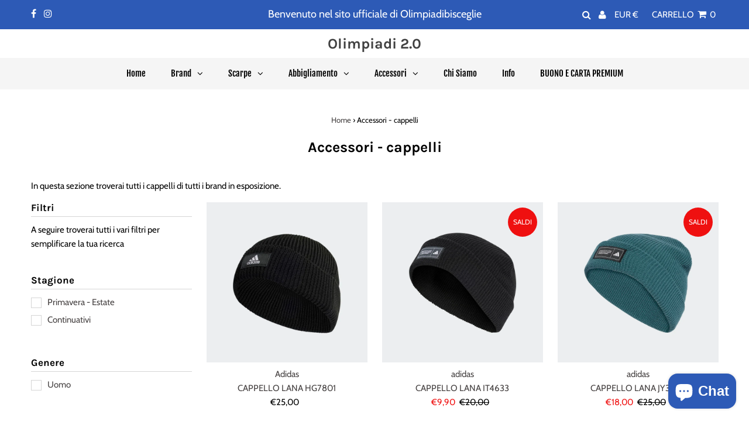

--- FILE ---
content_type: text/html; charset=utf-8
request_url: https://olimpiadisport.it/collections/accessori-cappelli
body_size: 59342
content:
<div class="ultimate-countdown"></div>

<!DOCTYPE html>
<html lang="en" class="no-js">
  <!-- Klaviyo onsite script -->
<script async type="text/javascript" src="https://static.klaviyo.com/onsite/js/klaviyo.js?company_id=W2m4Wa"></script>
<script>
  window._klOnsite = window._klOnsite || [];
</script>

<head>
  <meta charset="utf-8" />
  <meta name="viewport" content="width=device-width, initial-scale=1, maximum-scale=1">

  <!-- Establish early connection to external domains -->
  <link rel="preconnect" href="https://cdn.shopify.com" crossorigin>
  <link rel="preconnect" href="https://fonts.shopify.com" crossorigin>
  <link rel="preconnect" href="https://monorail-edge.shopifysvc.com">
  <link rel="preconnect" href="//ajax.googleapis.com" crossorigin /><!-- Preload onDomain stylesheets and script libraries -->
  <link rel="preload" href="//olimpiadisport.it/cdn/shop/t/11/assets/stylesheet.css?v=124887159217056938161627115279" as="style">
  <link rel="preload" as="font" href="//olimpiadisport.it/cdn/fonts/cabin/cabin_n4.cefc6494a78f87584a6f312fea532919154f66fe.woff2" type="font/woff2" crossorigin>
  <link rel="preload" as="font" href="//olimpiadisport.it/cdn/fonts/fjalla_one/fjallaone_n4.262edaf1abaf5ed669f7ecd26fc3e24707a0ad85.woff2" type="font/woff2" crossorigin>
  <link rel="preload" as="font" href="//olimpiadisport.it/cdn/fonts/karla/karla_n7.4358a847d4875593d69cfc3f8cc0b44c17b3ed03.woff2" type="font/woff2" crossorigin>
  <link rel="preload" href="//olimpiadisport.it/cdn/shop/t/11/assets/eventemitter3.min.js?v=27939738353326123541627115280" as="script">
  <link rel="preload" href="//olimpiadisport.it/cdn/shop/t/11/assets/theme.js?v=139558980064000846841627115277" as="script">
  <link rel="preload" href="//olimpiadisport.it/cdn/shopifycloud/storefront/assets/themes_support/option_selection-b017cd28.js" as="script">

  <link rel="shortcut icon" href="//olimpiadisport.it/cdn/shop/files/olimpiadilogo_720x_1_32x32.webp?v=1700905936" type="image/png" />
  <link rel="canonical" href="https://olimpiadisport.it/collections/accessori-cappelli" />

  <title>Accessori - cappelli &ndash; Olimpiadi 2.0</title>
  <meta name="description" content="In questa sezione troverai tutti i cappelli di tutti i brand in esposizione." />

  

  

<meta property="og:type" content="website">
<meta property="og:title" content="Accessori - cappelli">
<meta property="og:url" content="https://olimpiadisport.it/collections/accessori-cappelli">

<meta property="og:description" content="In questa sezione troverai tutti i cappelli di tutti i brand in esposizione.">



<meta property="og:site_name" content="Olimpiadi 2.0">



<meta name="twitter:card" content="summary">


<meta name="twitter:site" content="@">



  <style data-shopify>



  :root {
    --main-family: Cabin;
    --main-weight: 400;
    --font-size: 15px;
    --nav-size: 15px;
    --heading-family: Karla;
    --heading-weight: 700;
    --h1-size: 25px;
    --h2-size: 25px;
    --h3-size: 18px;
    --header-wrapper-background: #ffffff;
    --background: #ffffff;
    --logo-color: #404040;
    --header: #2d5ab6;
    --hello-color: #ffffff;
    --header-icons: #ffffff;
    --header-icons-hover: #ffffff;
    --mobile-header-icons: #000000;
    --header-color: #000000;
    --text-color: #000000;
    --link-color: #464242;
    --sale-color: #ef1010;
    --dotted-color: #d5d5d5;
    --button-color: #000000;
    --button-hover: #404040;
    --button-text: #ffffff;
    --secondary-button-color: #ddd;
    --secondary-button-hover: #ccc;
    --secondary-button-text: #404040;
    --direction-color: #000000;
    --direction-background: rgba(0,0,0,0);
    --direction-hover: rgba(0,0,0,0);
    --icons: #9f9b9a;
    --icons-hover: #404040;
    --footer-border: rgba(0,0,0,0);
    --footer-background: #4476da;
    --footer-text: #ffffff;
    --footer-icons-color: #ffffff;
    --footer-icons-hover-color: #ffffff;
    --footer-input: #ffffff;
    --footer-input-text: #000000;
    --footer-button: #173678;
    --footer-button-text: #ffffff;
    --nav-family: "Fjalla One";
    --nav-weight: 400;
    --nav-color: #000000;
    --nav-hover-color: rgba(0,0,0,0);
    --nav-background-color: #f5f5f5;
    --nav-hover-link-color: #000000;
    --nav-border-color: rgba(0,0,0,0);
    --dropdown-background-color: #ffffff;
    --dropdown-link-color: #404040;
    --dropdown-link-hover-color: #9f9b9a;
    --dropdown-min-width: 220px;
    --free-shipping-bg: #ffffff;
    --free-shipping-text: #222222;
    --error-color: #c60808;
    --error-color-light: #fdd0d0;
    --swatch-height: 40px;
    --swatch-width: 44px;
    --tool-tip-width: -20;
    --icon-border-color: #e6e6e6;
    --select-arrow-bg: url(//olimpiadisport.it/cdn/shop/t/11/assets/select-arrow.png?v=112595941721225094991627115285);
    --keyboard-focus-color: #ffffff;
    --keyboard-focus-border-style: dotted;
    --keyboard-focus-border-weight: 1;
    --price-unit-price: #999999;
    --color-filter-size: 30px;
    --color-body-text: var(--text-color);
    --color-body: var(--background);
    --color-bg: var(--background);

    
      --button-corners: 3px;
    

  }
  @media (max-width: 740px) {
    :root {
      --font-size: calc(15px - (15px * 0.15));
      --nav-size: calc(15px - (15px * 0.15));
      --h1-size: calc(25px - (25px * 0.15));
      --h2-size: calc(25px - (25px * 0.15));
      --h3-size: calc(18px - (18px * 0.15));
      --collection-item-image-height: 220px;
    }
  }
  @media screen and (min-width: 741px) and (max-width: 1220px) {
    :root {
        --collection-item-image-height: 320px;
    }
  }
  @media screen and (min-width: 1221px) {
    :root {
        --collection-item-image-height: 450px;
    }
  }
</style>


  <link rel="stylesheet" href="//olimpiadisport.it/cdn/shop/t/11/assets/stylesheet.css?v=124887159217056938161627115279" type="text/css">

  <style>
  @font-face {
  font-family: Cabin;
  font-weight: 400;
  font-style: normal;
  font-display: swap;
  src: url("//olimpiadisport.it/cdn/fonts/cabin/cabin_n4.cefc6494a78f87584a6f312fea532919154f66fe.woff2") format("woff2"),
       url("//olimpiadisport.it/cdn/fonts/cabin/cabin_n4.8c16611b00f59d27f4b27ce4328dfe514ce77517.woff") format("woff");
}

  @font-face {
  font-family: "Fjalla One";
  font-weight: 400;
  font-style: normal;
  font-display: swap;
  src: url("//olimpiadisport.it/cdn/fonts/fjalla_one/fjallaone_n4.262edaf1abaf5ed669f7ecd26fc3e24707a0ad85.woff2") format("woff2"),
       url("//olimpiadisport.it/cdn/fonts/fjalla_one/fjallaone_n4.f67f40342efd2b34cae019d50b4b5c4da6fc5da7.woff") format("woff");
}

  @font-face {
  font-family: Karla;
  font-weight: 700;
  font-style: normal;
  font-display: swap;
  src: url("//olimpiadisport.it/cdn/fonts/karla/karla_n7.4358a847d4875593d69cfc3f8cc0b44c17b3ed03.woff2") format("woff2"),
       url("//olimpiadisport.it/cdn/fonts/karla/karla_n7.96e322f6d76ce794f25fa29e55d6997c3fb656b6.woff") format("woff");
}

  @font-face {
  font-family: Cabin;
  font-weight: 700;
  font-style: normal;
  font-display: swap;
  src: url("//olimpiadisport.it/cdn/fonts/cabin/cabin_n7.255204a342bfdbc9ae2017bd4e6a90f8dbb2f561.woff2") format("woff2"),
       url("//olimpiadisport.it/cdn/fonts/cabin/cabin_n7.e2afa22a0d0f4b64da3569c990897429d40ff5c0.woff") format("woff");
}

  @font-face {
  font-family: Cabin;
  font-weight: 400;
  font-style: italic;
  font-display: swap;
  src: url("//olimpiadisport.it/cdn/fonts/cabin/cabin_i4.d89c1b32b09ecbc46c12781fcf7b2085f17c0be9.woff2") format("woff2"),
       url("//olimpiadisport.it/cdn/fonts/cabin/cabin_i4.0a521b11d0b69adfc41e22a263eec7c02aecfe99.woff") format("woff");
}

  @font-face {
  font-family: Cabin;
  font-weight: 700;
  font-style: italic;
  font-display: swap;
  src: url("//olimpiadisport.it/cdn/fonts/cabin/cabin_i7.ef2404c08a493e7ccbc92d8c39adf683f40e1fb5.woff2") format("woff2"),
       url("//olimpiadisport.it/cdn/fonts/cabin/cabin_i7.480421791818000fc8a5d4134822321b5d7964f8.woff") format("woff");
}

  </style>

  <script>window.performance && window.performance.mark && window.performance.mark('shopify.content_for_header.start');</script><meta name="google-site-verification" content="IBIiXy8vKFc021DT2K196-utk-0NdDm2QjV3EuXQVro">
<meta name="facebook-domain-verification" content="300tcl5mb6e1hgru3l3cjad6f6wy9v">
<meta name="facebook-domain-verification" content="avzbitd8c9lmxy5zkwko0ai39lmzcd">
<meta id="shopify-digital-wallet" name="shopify-digital-wallet" content="/46717239450/digital_wallets/dialog">
<meta name="shopify-checkout-api-token" content="2f1ba1fe30a7fec7eca5b3ef92e005e6">
<meta id="in-context-paypal-metadata" data-shop-id="46717239450" data-venmo-supported="false" data-environment="production" data-locale="it_IT" data-paypal-v4="true" data-currency="EUR">
<link rel="alternate" type="application/atom+xml" title="Feed" href="/collections/accessori-cappelli.atom" />
<link rel="alternate" type="application/json+oembed" href="https://olimpiadisport.it/collections/accessori-cappelli.oembed">
<script async="async" src="/checkouts/internal/preloads.js?locale=it-IT"></script>
<link rel="preconnect" href="https://shop.app" crossorigin="anonymous">
<script async="async" src="https://shop.app/checkouts/internal/preloads.js?locale=it-IT&shop_id=46717239450" crossorigin="anonymous"></script>
<script id="apple-pay-shop-capabilities" type="application/json">{"shopId":46717239450,"countryCode":"IT","currencyCode":"EUR","merchantCapabilities":["supports3DS"],"merchantId":"gid:\/\/shopify\/Shop\/46717239450","merchantName":"Olimpiadi 2.0","requiredBillingContactFields":["postalAddress","email","phone"],"requiredShippingContactFields":["postalAddress","email","phone"],"shippingType":"shipping","supportedNetworks":["visa","maestro","masterCard","amex"],"total":{"type":"pending","label":"Olimpiadi 2.0","amount":"1.00"},"shopifyPaymentsEnabled":true,"supportsSubscriptions":true}</script>
<script id="shopify-features" type="application/json">{"accessToken":"2f1ba1fe30a7fec7eca5b3ef92e005e6","betas":["rich-media-storefront-analytics"],"domain":"olimpiadisport.it","predictiveSearch":true,"shopId":46717239450,"locale":"it"}</script>
<script>var Shopify = Shopify || {};
Shopify.shop = "olimpiadi.myshopify.com";
Shopify.locale = "it";
Shopify.currency = {"active":"EUR","rate":"1.0"};
Shopify.country = "IT";
Shopify.theme = {"name":"Progetto_Tiziano_2.0 (Testament)","id":124811542682,"schema_name":"Testament","schema_version":"7.5.7","theme_store_id":623,"role":"main"};
Shopify.theme.handle = "null";
Shopify.theme.style = {"id":null,"handle":null};
Shopify.cdnHost = "olimpiadisport.it/cdn";
Shopify.routes = Shopify.routes || {};
Shopify.routes.root = "/";</script>
<script type="module">!function(o){(o.Shopify=o.Shopify||{}).modules=!0}(window);</script>
<script>!function(o){function n(){var o=[];function n(){o.push(Array.prototype.slice.apply(arguments))}return n.q=o,n}var t=o.Shopify=o.Shopify||{};t.loadFeatures=n(),t.autoloadFeatures=n()}(window);</script>
<script>
  window.ShopifyPay = window.ShopifyPay || {};
  window.ShopifyPay.apiHost = "shop.app\/pay";
  window.ShopifyPay.redirectState = null;
</script>
<script id="shop-js-analytics" type="application/json">{"pageType":"collection"}</script>
<script defer="defer" async type="module" src="//olimpiadisport.it/cdn/shopifycloud/shop-js/modules/v2/client.init-shop-cart-sync_dvfQaB1V.it.esm.js"></script>
<script defer="defer" async type="module" src="//olimpiadisport.it/cdn/shopifycloud/shop-js/modules/v2/chunk.common_BW-OJwDu.esm.js"></script>
<script defer="defer" async type="module" src="//olimpiadisport.it/cdn/shopifycloud/shop-js/modules/v2/chunk.modal_CX4jaIRf.esm.js"></script>
<script type="module">
  await import("//olimpiadisport.it/cdn/shopifycloud/shop-js/modules/v2/client.init-shop-cart-sync_dvfQaB1V.it.esm.js");
await import("//olimpiadisport.it/cdn/shopifycloud/shop-js/modules/v2/chunk.common_BW-OJwDu.esm.js");
await import("//olimpiadisport.it/cdn/shopifycloud/shop-js/modules/v2/chunk.modal_CX4jaIRf.esm.js");

  window.Shopify.SignInWithShop?.initShopCartSync?.({"fedCMEnabled":true,"windoidEnabled":true});

</script>
<script>
  window.Shopify = window.Shopify || {};
  if (!window.Shopify.featureAssets) window.Shopify.featureAssets = {};
  window.Shopify.featureAssets['shop-js'] = {"shop-cart-sync":["modules/v2/client.shop-cart-sync_CGEUFKvL.it.esm.js","modules/v2/chunk.common_BW-OJwDu.esm.js","modules/v2/chunk.modal_CX4jaIRf.esm.js"],"init-fed-cm":["modules/v2/client.init-fed-cm_Q280f13X.it.esm.js","modules/v2/chunk.common_BW-OJwDu.esm.js","modules/v2/chunk.modal_CX4jaIRf.esm.js"],"shop-cash-offers":["modules/v2/client.shop-cash-offers_DoRGZwcj.it.esm.js","modules/v2/chunk.common_BW-OJwDu.esm.js","modules/v2/chunk.modal_CX4jaIRf.esm.js"],"shop-login-button":["modules/v2/client.shop-login-button_DMM6ww0E.it.esm.js","modules/v2/chunk.common_BW-OJwDu.esm.js","modules/v2/chunk.modal_CX4jaIRf.esm.js"],"pay-button":["modules/v2/client.pay-button_B6q2F277.it.esm.js","modules/v2/chunk.common_BW-OJwDu.esm.js","modules/v2/chunk.modal_CX4jaIRf.esm.js"],"shop-button":["modules/v2/client.shop-button_COUnjhWS.it.esm.js","modules/v2/chunk.common_BW-OJwDu.esm.js","modules/v2/chunk.modal_CX4jaIRf.esm.js"],"avatar":["modules/v2/client.avatar_BTnouDA3.it.esm.js"],"init-windoid":["modules/v2/client.init-windoid_CrSLay9H.it.esm.js","modules/v2/chunk.common_BW-OJwDu.esm.js","modules/v2/chunk.modal_CX4jaIRf.esm.js"],"init-shop-for-new-customer-accounts":["modules/v2/client.init-shop-for-new-customer-accounts_BGmSGr-t.it.esm.js","modules/v2/client.shop-login-button_DMM6ww0E.it.esm.js","modules/v2/chunk.common_BW-OJwDu.esm.js","modules/v2/chunk.modal_CX4jaIRf.esm.js"],"init-shop-email-lookup-coordinator":["modules/v2/client.init-shop-email-lookup-coordinator_BMjbsTlQ.it.esm.js","modules/v2/chunk.common_BW-OJwDu.esm.js","modules/v2/chunk.modal_CX4jaIRf.esm.js"],"init-shop-cart-sync":["modules/v2/client.init-shop-cart-sync_dvfQaB1V.it.esm.js","modules/v2/chunk.common_BW-OJwDu.esm.js","modules/v2/chunk.modal_CX4jaIRf.esm.js"],"shop-toast-manager":["modules/v2/client.shop-toast-manager_C1IUOXW7.it.esm.js","modules/v2/chunk.common_BW-OJwDu.esm.js","modules/v2/chunk.modal_CX4jaIRf.esm.js"],"init-customer-accounts":["modules/v2/client.init-customer-accounts_DyWT7tGr.it.esm.js","modules/v2/client.shop-login-button_DMM6ww0E.it.esm.js","modules/v2/chunk.common_BW-OJwDu.esm.js","modules/v2/chunk.modal_CX4jaIRf.esm.js"],"init-customer-accounts-sign-up":["modules/v2/client.init-customer-accounts-sign-up_DR74S9QP.it.esm.js","modules/v2/client.shop-login-button_DMM6ww0E.it.esm.js","modules/v2/chunk.common_BW-OJwDu.esm.js","modules/v2/chunk.modal_CX4jaIRf.esm.js"],"shop-follow-button":["modules/v2/client.shop-follow-button_C7goD_zf.it.esm.js","modules/v2/chunk.common_BW-OJwDu.esm.js","modules/v2/chunk.modal_CX4jaIRf.esm.js"],"checkout-modal":["modules/v2/client.checkout-modal_Cy_s3Hxe.it.esm.js","modules/v2/chunk.common_BW-OJwDu.esm.js","modules/v2/chunk.modal_CX4jaIRf.esm.js"],"shop-login":["modules/v2/client.shop-login_ByWJfYRH.it.esm.js","modules/v2/chunk.common_BW-OJwDu.esm.js","modules/v2/chunk.modal_CX4jaIRf.esm.js"],"lead-capture":["modules/v2/client.lead-capture_B-cWF8Yd.it.esm.js","modules/v2/chunk.common_BW-OJwDu.esm.js","modules/v2/chunk.modal_CX4jaIRf.esm.js"],"payment-terms":["modules/v2/client.payment-terms_B2vYrkY2.it.esm.js","modules/v2/chunk.common_BW-OJwDu.esm.js","modules/v2/chunk.modal_CX4jaIRf.esm.js"]};
</script>
<script>(function() {
  var isLoaded = false;
  function asyncLoad() {
    if (isLoaded) return;
    isLoaded = true;
    var urls = ["https:\/\/packlink-spf-pro.appspot.com\/platform\/PRO\/checkout\/thankYouScript?v=8\u0026shop=olimpiadi.myshopify.com","https:\/\/cdn.shopify.com\/s\/files\/1\/0033\/3538\/9233\/files\/pushdaddy_a7_livechat1_new2.js?v=1707659950\u0026shop=olimpiadi.myshopify.com","https:\/\/olimpiadi.myshopify.com\/apps\/delivery\/delivery_coder.js?t=1712134250.5045\u0026n=165005997\u0026shop=olimpiadi.myshopify.com","https:\/\/cdn.hextom.com\/js\/freeshippingbar.js?shop=olimpiadi.myshopify.com"];
    for (var i = 0; i < urls.length; i++) {
      var s = document.createElement('script');
      s.type = 'text/javascript';
      s.async = true;
      s.src = urls[i];
      var x = document.getElementsByTagName('script')[0];
      x.parentNode.insertBefore(s, x);
    }
  };
  if(window.attachEvent) {
    window.attachEvent('onload', asyncLoad);
  } else {
    window.addEventListener('load', asyncLoad, false);
  }
})();</script>
<script id="__st">var __st={"a":46717239450,"offset":3600,"reqid":"d82290be-c396-4537-94f3-d72ea80b53f5-1769067276","pageurl":"olimpiadisport.it\/collections\/accessori-cappelli","u":"0ea38a66145b","p":"collection","rtyp":"collection","rid":267580965018};</script>
<script>window.ShopifyPaypalV4VisibilityTracking = true;</script>
<script id="captcha-bootstrap">!function(){'use strict';const t='contact',e='account',n='new_comment',o=[[t,t],['blogs',n],['comments',n],[t,'customer']],c=[[e,'customer_login'],[e,'guest_login'],[e,'recover_customer_password'],[e,'create_customer']],r=t=>t.map((([t,e])=>`form[action*='/${t}']:not([data-nocaptcha='true']) input[name='form_type'][value='${e}']`)).join(','),a=t=>()=>t?[...document.querySelectorAll(t)].map((t=>t.form)):[];function s(){const t=[...o],e=r(t);return a(e)}const i='password',u='form_key',d=['recaptcha-v3-token','g-recaptcha-response','h-captcha-response',i],f=()=>{try{return window.sessionStorage}catch{return}},m='__shopify_v',_=t=>t.elements[u];function p(t,e,n=!1){try{const o=window.sessionStorage,c=JSON.parse(o.getItem(e)),{data:r}=function(t){const{data:e,action:n}=t;return t[m]||n?{data:e,action:n}:{data:t,action:n}}(c);for(const[e,n]of Object.entries(r))t.elements[e]&&(t.elements[e].value=n);n&&o.removeItem(e)}catch(o){console.error('form repopulation failed',{error:o})}}const l='form_type',E='cptcha';function T(t){t.dataset[E]=!0}const w=window,h=w.document,L='Shopify',v='ce_forms',y='captcha';let A=!1;((t,e)=>{const n=(g='f06e6c50-85a8-45c8-87d0-21a2b65856fe',I='https://cdn.shopify.com/shopifycloud/storefront-forms-hcaptcha/ce_storefront_forms_captcha_hcaptcha.v1.5.2.iife.js',D={infoText:'Protetto da hCaptcha',privacyText:'Privacy',termsText:'Termini'},(t,e,n)=>{const o=w[L][v],c=o.bindForm;if(c)return c(t,g,e,D).then(n);var r;o.q.push([[t,g,e,D],n]),r=I,A||(h.body.append(Object.assign(h.createElement('script'),{id:'captcha-provider',async:!0,src:r})),A=!0)});var g,I,D;w[L]=w[L]||{},w[L][v]=w[L][v]||{},w[L][v].q=[],w[L][y]=w[L][y]||{},w[L][y].protect=function(t,e){n(t,void 0,e),T(t)},Object.freeze(w[L][y]),function(t,e,n,w,h,L){const[v,y,A,g]=function(t,e,n){const i=e?o:[],u=t?c:[],d=[...i,...u],f=r(d),m=r(i),_=r(d.filter((([t,e])=>n.includes(e))));return[a(f),a(m),a(_),s()]}(w,h,L),I=t=>{const e=t.target;return e instanceof HTMLFormElement?e:e&&e.form},D=t=>v().includes(t);t.addEventListener('submit',(t=>{const e=I(t);if(!e)return;const n=D(e)&&!e.dataset.hcaptchaBound&&!e.dataset.recaptchaBound,o=_(e),c=g().includes(e)&&(!o||!o.value);(n||c)&&t.preventDefault(),c&&!n&&(function(t){try{if(!f())return;!function(t){const e=f();if(!e)return;const n=_(t);if(!n)return;const o=n.value;o&&e.removeItem(o)}(t);const e=Array.from(Array(32),(()=>Math.random().toString(36)[2])).join('');!function(t,e){_(t)||t.append(Object.assign(document.createElement('input'),{type:'hidden',name:u})),t.elements[u].value=e}(t,e),function(t,e){const n=f();if(!n)return;const o=[...t.querySelectorAll(`input[type='${i}']`)].map((({name:t})=>t)),c=[...d,...o],r={};for(const[a,s]of new FormData(t).entries())c.includes(a)||(r[a]=s);n.setItem(e,JSON.stringify({[m]:1,action:t.action,data:r}))}(t,e)}catch(e){console.error('failed to persist form',e)}}(e),e.submit())}));const S=(t,e)=>{t&&!t.dataset[E]&&(n(t,e.some((e=>e===t))),T(t))};for(const o of['focusin','change'])t.addEventListener(o,(t=>{const e=I(t);D(e)&&S(e,y())}));const B=e.get('form_key'),M=e.get(l),P=B&&M;t.addEventListener('DOMContentLoaded',(()=>{const t=y();if(P)for(const e of t)e.elements[l].value===M&&p(e,B);[...new Set([...A(),...v().filter((t=>'true'===t.dataset.shopifyCaptcha))])].forEach((e=>S(e,t)))}))}(h,new URLSearchParams(w.location.search),n,t,e,['guest_login'])})(!0,!0)}();</script>
<script integrity="sha256-4kQ18oKyAcykRKYeNunJcIwy7WH5gtpwJnB7kiuLZ1E=" data-source-attribution="shopify.loadfeatures" defer="defer" src="//olimpiadisport.it/cdn/shopifycloud/storefront/assets/storefront/load_feature-a0a9edcb.js" crossorigin="anonymous"></script>
<script crossorigin="anonymous" defer="defer" src="//olimpiadisport.it/cdn/shopifycloud/storefront/assets/shopify_pay/storefront-65b4c6d7.js?v=20250812"></script>
<script data-source-attribution="shopify.dynamic_checkout.dynamic.init">var Shopify=Shopify||{};Shopify.PaymentButton=Shopify.PaymentButton||{isStorefrontPortableWallets:!0,init:function(){window.Shopify.PaymentButton.init=function(){};var t=document.createElement("script");t.src="https://olimpiadisport.it/cdn/shopifycloud/portable-wallets/latest/portable-wallets.it.js",t.type="module",document.head.appendChild(t)}};
</script>
<script data-source-attribution="shopify.dynamic_checkout.buyer_consent">
  function portableWalletsHideBuyerConsent(e){var t=document.getElementById("shopify-buyer-consent"),n=document.getElementById("shopify-subscription-policy-button");t&&n&&(t.classList.add("hidden"),t.setAttribute("aria-hidden","true"),n.removeEventListener("click",e))}function portableWalletsShowBuyerConsent(e){var t=document.getElementById("shopify-buyer-consent"),n=document.getElementById("shopify-subscription-policy-button");t&&n&&(t.classList.remove("hidden"),t.removeAttribute("aria-hidden"),n.addEventListener("click",e))}window.Shopify?.PaymentButton&&(window.Shopify.PaymentButton.hideBuyerConsent=portableWalletsHideBuyerConsent,window.Shopify.PaymentButton.showBuyerConsent=portableWalletsShowBuyerConsent);
</script>
<script data-source-attribution="shopify.dynamic_checkout.cart.bootstrap">document.addEventListener("DOMContentLoaded",(function(){function t(){return document.querySelector("shopify-accelerated-checkout-cart, shopify-accelerated-checkout")}if(t())Shopify.PaymentButton.init();else{new MutationObserver((function(e,n){t()&&(Shopify.PaymentButton.init(),n.disconnect())})).observe(document.body,{childList:!0,subtree:!0})}}));
</script>
<script id='scb4127' type='text/javascript' async='' src='https://olimpiadisport.it/cdn/shopifycloud/privacy-banner/storefront-banner.js'></script><link id="shopify-accelerated-checkout-styles" rel="stylesheet" media="screen" href="https://olimpiadisport.it/cdn/shopifycloud/portable-wallets/latest/accelerated-checkout-backwards-compat.css" crossorigin="anonymous">
<style id="shopify-accelerated-checkout-cart">
        #shopify-buyer-consent {
  margin-top: 1em;
  display: inline-block;
  width: 100%;
}

#shopify-buyer-consent.hidden {
  display: none;
}

#shopify-subscription-policy-button {
  background: none;
  border: none;
  padding: 0;
  text-decoration: underline;
  font-size: inherit;
  cursor: pointer;
}

#shopify-subscription-policy-button::before {
  box-shadow: none;
}

      </style>

<script>window.performance && window.performance.mark && window.performance.mark('shopify.content_for_header.end');</script>

<script type="text/javascript">
  //BOOSTER APPS COMMON JS CODE
  window.BoosterApps = window.BoosterApps || {};
  window.BoosterApps.common = window.BoosterApps.common || {};
  window.BoosterApps.common.shop = {
    permanent_domain: 'olimpiadi.myshopify.com',
    currency: "EUR",
    money_format: "€{{amount_with_comma_separator}}",
    id: 46717239450
  };
  

  window.BoosterApps.common.template = 'collection';
  window.BoosterApps.common.cart = {};
  window.BoosterApps.common.vapid_public_key = "BO5RJ2FA8w6MW2Qt1_MKSFtoVpVjUMLYkHb2arb7zZxEaYGTMuLvmZGabSHj8q0EwlzLWBAcAU_0z-z9Xps8kF8=";

  window.BoosterApps.cs_app_url = "/apps/ba_fb_app";

  window.BoosterApps.global_config = {"asset_urls":{"loy":{"init_js":"https:\/\/cdn.shopify.com\/s\/files\/1\/0194\/1736\/6592\/t\/1\/assets\/ba_loy_init.js?v=1635697470","widget_js":"https:\/\/cdn.shopify.com\/s\/files\/1\/0194\/1736\/6592\/t\/1\/assets\/ba_loy_widget.js?v=1635697474","widget_css":"https:\/\/cdn.shopify.com\/s\/files\/1\/0194\/1736\/6592\/t\/1\/assets\/ba_loy_widget.css?v=1630424861"},"rev":{"init_js":null,"widget_js":null,"modal_js":null,"widget_css":null,"modal_css":null},"pu":{"init_js":"https:\/\/cdn.shopify.com\/s\/files\/1\/0194\/1736\/6592\/t\/1\/assets\/ba_pu_init.js?v=1635877170"},"bis":{"init_js":"https:\/\/cdn.shopify.com\/s\/files\/1\/0194\/1736\/6592\/t\/1\/assets\/ba_bis_init.js?v=1633795418","modal_js":"https:\/\/cdn.shopify.com\/s\/files\/1\/0194\/1736\/6592\/t\/1\/assets\/ba_bis_modal.js?v=1633795421","modal_css":"https:\/\/cdn.shopify.com\/s\/files\/1\/0194\/1736\/6592\/t\/1\/assets\/ba_bis_modal.css?v=1620346071"},"widgets":{"init_js":"https:\/\/cdn.shopify.com\/s\/files\/1\/0194\/1736\/6592\/t\/1\/assets\/ba_widget_init.js?v=1635877278","modal_js":"https:\/\/cdn.shopify.com\/s\/files\/1\/0194\/1736\/6592\/t\/1\/assets\/ba_widget_modal.js?v=1635877281","modal_css":"https:\/\/cdn.shopify.com\/s\/files\/1\/0194\/1736\/6592\/t\/1\/assets\/ba_widget_modal.css?v=1634823107"},"global":{"helper_js":"https:\/\/cdn.shopify.com\/s\/files\/1\/0194\/1736\/6592\/t\/1\/assets\/ba_tracking.js?v=1634822968"}},"proxy_paths":{"pu":"\/apps\/ba_fb_app","app_metrics":"\/apps\/ba_fb_app\/app_metrics","push_subscription":"\/apps\/ba_fb_app\/push"},"aat":["cookie","pu"],"uat":true,"pv":false,"bam":false};



    window.BoosterApps.pu_config = {"push_prompt_cover_enabled":false,"push_prompt_cover_title":"One small step","push_prompt_cover_message":"Allow your browser to receive notifications"};


  for (i = 0; i < window.localStorage.length; i++) {
    var key = window.localStorage.key(i);
    if (key.slice(0,10) === "ba_msg_sub") {
      window.BoosterApps.can_update_cart = true;
    }
  }

  

</script>

<script type="text/javascript">
  !function(e){var t={};function r(n){if(t[n])return t[n].exports;var o=t[n]={i:n,l:!1,exports:{}};return e[n].call(o.exports,o,o.exports,r),o.l=!0,o.exports}r.m=e,r.c=t,r.d=function(e,t,n){r.o(e,t)||Object.defineProperty(e,t,{enumerable:!0,get:n})},r.r=function(e){"undefined"!==typeof Symbol&&Symbol.toStringTag&&Object.defineProperty(e,Symbol.toStringTag,{value:"Module"}),Object.defineProperty(e,"__esModule",{value:!0})},r.t=function(e,t){if(1&t&&(e=r(e)),8&t)return e;if(4&t&&"object"===typeof e&&e&&e.__esModule)return e;var n=Object.create(null);if(r.r(n),Object.defineProperty(n,"default",{enumerable:!0,value:e}),2&t&&"string"!=typeof e)for(var o in e)r.d(n,o,function(t){return e[t]}.bind(null,o));return n},r.n=function(e){var t=e&&e.__esModule?function(){return e.default}:function(){return e};return r.d(t,"a",t),t},r.o=function(e,t){return Object.prototype.hasOwnProperty.call(e,t)},r.p="https://boosterapps.com/apps/push-marketing/packs/",r(r.s=19)}({19:function(e,t){}});
//# sourceMappingURL=application-6274f4e4faa56f1a8c14.js.map

  //Global snippet for Booster Apps
  //this is updated automatically - do not edit manually.

  function loadScript(src, defer, done) {
    var js = document.createElement('script');
    js.src = src;
    js.defer = defer;
    js.onload = function(){done();};
    js.onerror = function(){
      done(new Error('Failed to load script ' + src));
    };
    document.head.appendChild(js);
  }

  function browserSupportsAllFeatures() {
    return window.Promise && window.fetch && window.Symbol;
  }

  if (browserSupportsAllFeatures()) {
    main();
  } else {
    loadScript('https://polyfill-fastly.net/v3/polyfill.min.js?features=Promise,fetch', true, main);
  }

  function loadAppScripts(){



      loadScript(window.BoosterApps.global_config.asset_urls.pu.init_js, true, function(){});
  }

  function main(err) {
    //isolate the scope
    loadScript(window.BoosterApps.global_config.asset_urls.global.helper_js, false, loadAppScripts);
  }
</script>

<script type="text/javascript">
  //BOOSTER APPS COMMON JS CODE
  window.BoosterApps = window.BoosterApps || {};
  window.BoosterApps.common = window.BoosterApps.common || {};
  window.BoosterApps.common.shop = {
    permanent_domain: 'olimpiadi.myshopify.com',
    currency: "EUR",
    money_format: "€{{amount_with_comma_separator}}",
    id: 46717239450
  };
  

  window.BoosterApps.common.template = 'collection';
  window.BoosterApps.common.cart = {};
  window.BoosterApps.common.vapid_public_key = "BO5RJ2FA8w6MW2Qt1_MKSFtoVpVjUMLYkHb2arb7zZxEaYGTMuLvmZGabSHj8q0EwlzLWBAcAU_0z-z9Xps8kF8=";

  window.BoosterApps.cs_app_url = "/apps/ba_fb_app";

  window.BoosterApps.global_config = {"asset_urls":{"loy":{"init_js":"https:\/\/cdn.shopify.com\/s\/files\/1\/0194\/1736\/6592\/t\/1\/assets\/ba_loy_init.js?v=1635697470","widget_js":"https:\/\/cdn.shopify.com\/s\/files\/1\/0194\/1736\/6592\/t\/1\/assets\/ba_loy_widget.js?v=1635697474","widget_css":"https:\/\/cdn.shopify.com\/s\/files\/1\/0194\/1736\/6592\/t\/1\/assets\/ba_loy_widget.css?v=1630424861"},"rev":{"init_js":null,"widget_js":null,"modal_js":null,"widget_css":null,"modal_css":null},"pu":{"init_js":"https:\/\/cdn.shopify.com\/s\/files\/1\/0194\/1736\/6592\/t\/1\/assets\/ba_pu_init.js?v=1635877170"},"bis":{"init_js":"https:\/\/cdn.shopify.com\/s\/files\/1\/0194\/1736\/6592\/t\/1\/assets\/ba_bis_init.js?v=1633795418","modal_js":"https:\/\/cdn.shopify.com\/s\/files\/1\/0194\/1736\/6592\/t\/1\/assets\/ba_bis_modal.js?v=1633795421","modal_css":"https:\/\/cdn.shopify.com\/s\/files\/1\/0194\/1736\/6592\/t\/1\/assets\/ba_bis_modal.css?v=1620346071"},"widgets":{"init_js":"https:\/\/cdn.shopify.com\/s\/files\/1\/0194\/1736\/6592\/t\/1\/assets\/ba_widget_init.js?v=1635877278","modal_js":"https:\/\/cdn.shopify.com\/s\/files\/1\/0194\/1736\/6592\/t\/1\/assets\/ba_widget_modal.js?v=1635877281","modal_css":"https:\/\/cdn.shopify.com\/s\/files\/1\/0194\/1736\/6592\/t\/1\/assets\/ba_widget_modal.css?v=1634823107"},"global":{"helper_js":"https:\/\/cdn.shopify.com\/s\/files\/1\/0194\/1736\/6592\/t\/1\/assets\/ba_tracking.js?v=1634822968"}},"proxy_paths":{"pu":"\/apps\/ba_fb_app","app_metrics":"\/apps\/ba_fb_app\/app_metrics","push_subscription":"\/apps\/ba_fb_app\/push"},"aat":["cookie","pu"],"uat":true,"pv":false,"bam":false};



    window.BoosterApps.pu_config = {"push_prompt_cover_enabled":false,"push_prompt_cover_title":"One small step","push_prompt_cover_message":"Allow your browser to receive notifications"};


  for (i = 0; i < window.localStorage.length; i++) {
    var key = window.localStorage.key(i);
    if (key.slice(0,10) === "ba_msg_sub") {
      window.BoosterApps.can_update_cart = true;
    }
  }

  

</script>


<script type="text/javascript">
  !function(e){var t={};function r(n){if(t[n])return t[n].exports;var o=t[n]={i:n,l:!1,exports:{}};return e[n].call(o.exports,o,o.exports,r),o.l=!0,o.exports}r.m=e,r.c=t,r.d=function(e,t,n){r.o(e,t)||Object.defineProperty(e,t,{enumerable:!0,get:n})},r.r=function(e){"undefined"!==typeof Symbol&&Symbol.toStringTag&&Object.defineProperty(e,Symbol.toStringTag,{value:"Module"}),Object.defineProperty(e,"__esModule",{value:!0})},r.t=function(e,t){if(1&t&&(e=r(e)),8&t)return e;if(4&t&&"object"===typeof e&&e&&e.__esModule)return e;var n=Object.create(null);if(r.r(n),Object.defineProperty(n,"default",{enumerable:!0,value:e}),2&t&&"string"!=typeof e)for(var o in e)r.d(n,o,function(t){return e[t]}.bind(null,o));return n},r.n=function(e){var t=e&&e.__esModule?function(){return e.default}:function(){return e};return r.d(t,"a",t),t},r.o=function(e,t){return Object.prototype.hasOwnProperty.call(e,t)},r.p="https://boosterapps.com/apps/push-marketing/packs/",r(r.s=21)}({21:function(e,t){}});
//# sourceMappingURL=application-3d64c6bcfede9eadaa72.js.map

  //Global snippet for Booster Apps
  //this is updated automatically - do not edit manually.

  function loadScript(src, defer, done) {
    var js = document.createElement('script');
    js.src = src;
    js.defer = defer;
    js.onload = function(){done();};
    js.onerror = function(){
      done(new Error('Failed to load script ' + src));
    };
    document.head.appendChild(js);
  }

  function browserSupportsAllFeatures() {
    return window.Promise && window.fetch && window.Symbol;
  }

  if (browserSupportsAllFeatures()) {
    main();
  } else {
    loadScript('https://polyfill-fastly.net/v3/polyfill.min.js?features=Promise,fetch', true, main);
  }

  function loadAppScripts(){



      loadScript(window.BoosterApps.global_config.asset_urls.pu.init_js, true, function(){});
  }

  function main(err) {
    //isolate the scope
    loadScript(window.BoosterApps.global_config.asset_urls.global.helper_js, false, loadAppScripts);
  }
</script>

<!-- BEGIN app block: shopify://apps/klaviyo-email-marketing-sms/blocks/klaviyo-onsite-embed/2632fe16-c075-4321-a88b-50b567f42507 -->












  <script async src="https://static.klaviyo.com/onsite/js/W2m4Wa/klaviyo.js?company_id=W2m4Wa"></script>
  <script>!function(){if(!window.klaviyo){window._klOnsite=window._klOnsite||[];try{window.klaviyo=new Proxy({},{get:function(n,i){return"push"===i?function(){var n;(n=window._klOnsite).push.apply(n,arguments)}:function(){for(var n=arguments.length,o=new Array(n),w=0;w<n;w++)o[w]=arguments[w];var t="function"==typeof o[o.length-1]?o.pop():void 0,e=new Promise((function(n){window._klOnsite.push([i].concat(o,[function(i){t&&t(i),n(i)}]))}));return e}}})}catch(n){window.klaviyo=window.klaviyo||[],window.klaviyo.push=function(){var n;(n=window._klOnsite).push.apply(n,arguments)}}}}();</script>

  




  <script>
    window.klaviyoReviewsProductDesignMode = false
  </script>







<!-- END app block --><script src="https://cdn.shopify.com/extensions/e8878072-2f6b-4e89-8082-94b04320908d/inbox-1254/assets/inbox-chat-loader.js" type="text/javascript" defer="defer"></script>
<meta property="og:image" content="https://cdn.shopify.com/s/files/1/0467/1723/9450/files/1_ccaec656-4e5c-4453-ae4f-c58c0be64ed4.jpg?height=628&pad_color=fff&v=1614382568&width=1200" />
<meta property="og:image:secure_url" content="https://cdn.shopify.com/s/files/1/0467/1723/9450/files/1_ccaec656-4e5c-4453-ae4f-c58c0be64ed4.jpg?height=628&pad_color=fff&v=1614382568&width=1200" />
<meta property="og:image:width" content="1200" />
<meta property="og:image:height" content="628" />
<link href="https://monorail-edge.shopifysvc.com" rel="dns-prefetch">
<script>(function(){if ("sendBeacon" in navigator && "performance" in window) {try {var session_token_from_headers = performance.getEntriesByType('navigation')[0].serverTiming.find(x => x.name == '_s').description;} catch {var session_token_from_headers = undefined;}var session_cookie_matches = document.cookie.match(/_shopify_s=([^;]*)/);var session_token_from_cookie = session_cookie_matches && session_cookie_matches.length === 2 ? session_cookie_matches[1] : "";var session_token = session_token_from_headers || session_token_from_cookie || "";function handle_abandonment_event(e) {var entries = performance.getEntries().filter(function(entry) {return /monorail-edge.shopifysvc.com/.test(entry.name);});if (!window.abandonment_tracked && entries.length === 0) {window.abandonment_tracked = true;var currentMs = Date.now();var navigation_start = performance.timing.navigationStart;var payload = {shop_id: 46717239450,url: window.location.href,navigation_start,duration: currentMs - navigation_start,session_token,page_type: "collection"};window.navigator.sendBeacon("https://monorail-edge.shopifysvc.com/v1/produce", JSON.stringify({schema_id: "online_store_buyer_site_abandonment/1.1",payload: payload,metadata: {event_created_at_ms: currentMs,event_sent_at_ms: currentMs}}));}}window.addEventListener('pagehide', handle_abandonment_event);}}());</script>
<script id="web-pixels-manager-setup">(function e(e,d,r,n,o){if(void 0===o&&(o={}),!Boolean(null===(a=null===(i=window.Shopify)||void 0===i?void 0:i.analytics)||void 0===a?void 0:a.replayQueue)){var i,a;window.Shopify=window.Shopify||{};var t=window.Shopify;t.analytics=t.analytics||{};var s=t.analytics;s.replayQueue=[],s.publish=function(e,d,r){return s.replayQueue.push([e,d,r]),!0};try{self.performance.mark("wpm:start")}catch(e){}var l=function(){var e={modern:/Edge?\/(1{2}[4-9]|1[2-9]\d|[2-9]\d{2}|\d{4,})\.\d+(\.\d+|)|Firefox\/(1{2}[4-9]|1[2-9]\d|[2-9]\d{2}|\d{4,})\.\d+(\.\d+|)|Chrom(ium|e)\/(9{2}|\d{3,})\.\d+(\.\d+|)|(Maci|X1{2}).+ Version\/(15\.\d+|(1[6-9]|[2-9]\d|\d{3,})\.\d+)([,.]\d+|)( \(\w+\)|)( Mobile\/\w+|) Safari\/|Chrome.+OPR\/(9{2}|\d{3,})\.\d+\.\d+|(CPU[ +]OS|iPhone[ +]OS|CPU[ +]iPhone|CPU IPhone OS|CPU iPad OS)[ +]+(15[._]\d+|(1[6-9]|[2-9]\d|\d{3,})[._]\d+)([._]\d+|)|Android:?[ /-](13[3-9]|1[4-9]\d|[2-9]\d{2}|\d{4,})(\.\d+|)(\.\d+|)|Android.+Firefox\/(13[5-9]|1[4-9]\d|[2-9]\d{2}|\d{4,})\.\d+(\.\d+|)|Android.+Chrom(ium|e)\/(13[3-9]|1[4-9]\d|[2-9]\d{2}|\d{4,})\.\d+(\.\d+|)|SamsungBrowser\/([2-9]\d|\d{3,})\.\d+/,legacy:/Edge?\/(1[6-9]|[2-9]\d|\d{3,})\.\d+(\.\d+|)|Firefox\/(5[4-9]|[6-9]\d|\d{3,})\.\d+(\.\d+|)|Chrom(ium|e)\/(5[1-9]|[6-9]\d|\d{3,})\.\d+(\.\d+|)([\d.]+$|.*Safari\/(?![\d.]+ Edge\/[\d.]+$))|(Maci|X1{2}).+ Version\/(10\.\d+|(1[1-9]|[2-9]\d|\d{3,})\.\d+)([,.]\d+|)( \(\w+\)|)( Mobile\/\w+|) Safari\/|Chrome.+OPR\/(3[89]|[4-9]\d|\d{3,})\.\d+\.\d+|(CPU[ +]OS|iPhone[ +]OS|CPU[ +]iPhone|CPU IPhone OS|CPU iPad OS)[ +]+(10[._]\d+|(1[1-9]|[2-9]\d|\d{3,})[._]\d+)([._]\d+|)|Android:?[ /-](13[3-9]|1[4-9]\d|[2-9]\d{2}|\d{4,})(\.\d+|)(\.\d+|)|Mobile Safari.+OPR\/([89]\d|\d{3,})\.\d+\.\d+|Android.+Firefox\/(13[5-9]|1[4-9]\d|[2-9]\d{2}|\d{4,})\.\d+(\.\d+|)|Android.+Chrom(ium|e)\/(13[3-9]|1[4-9]\d|[2-9]\d{2}|\d{4,})\.\d+(\.\d+|)|Android.+(UC? ?Browser|UCWEB|U3)[ /]?(15\.([5-9]|\d{2,})|(1[6-9]|[2-9]\d|\d{3,})\.\d+)\.\d+|SamsungBrowser\/(5\.\d+|([6-9]|\d{2,})\.\d+)|Android.+MQ{2}Browser\/(14(\.(9|\d{2,})|)|(1[5-9]|[2-9]\d|\d{3,})(\.\d+|))(\.\d+|)|K[Aa][Ii]OS\/(3\.\d+|([4-9]|\d{2,})\.\d+)(\.\d+|)/},d=e.modern,r=e.legacy,n=navigator.userAgent;return n.match(d)?"modern":n.match(r)?"legacy":"unknown"}(),u="modern"===l?"modern":"legacy",c=(null!=n?n:{modern:"",legacy:""})[u],f=function(e){return[e.baseUrl,"/wpm","/b",e.hashVersion,"modern"===e.buildTarget?"m":"l",".js"].join("")}({baseUrl:d,hashVersion:r,buildTarget:u}),m=function(e){var d=e.version,r=e.bundleTarget,n=e.surface,o=e.pageUrl,i=e.monorailEndpoint;return{emit:function(e){var a=e.status,t=e.errorMsg,s=(new Date).getTime(),l=JSON.stringify({metadata:{event_sent_at_ms:s},events:[{schema_id:"web_pixels_manager_load/3.1",payload:{version:d,bundle_target:r,page_url:o,status:a,surface:n,error_msg:t},metadata:{event_created_at_ms:s}}]});if(!i)return console&&console.warn&&console.warn("[Web Pixels Manager] No Monorail endpoint provided, skipping logging."),!1;try{return self.navigator.sendBeacon.bind(self.navigator)(i,l)}catch(e){}var u=new XMLHttpRequest;try{return u.open("POST",i,!0),u.setRequestHeader("Content-Type","text/plain"),u.send(l),!0}catch(e){return console&&console.warn&&console.warn("[Web Pixels Manager] Got an unhandled error while logging to Monorail."),!1}}}}({version:r,bundleTarget:l,surface:e.surface,pageUrl:self.location.href,monorailEndpoint:e.monorailEndpoint});try{o.browserTarget=l,function(e){var d=e.src,r=e.async,n=void 0===r||r,o=e.onload,i=e.onerror,a=e.sri,t=e.scriptDataAttributes,s=void 0===t?{}:t,l=document.createElement("script"),u=document.querySelector("head"),c=document.querySelector("body");if(l.async=n,l.src=d,a&&(l.integrity=a,l.crossOrigin="anonymous"),s)for(var f in s)if(Object.prototype.hasOwnProperty.call(s,f))try{l.dataset[f]=s[f]}catch(e){}if(o&&l.addEventListener("load",o),i&&l.addEventListener("error",i),u)u.appendChild(l);else{if(!c)throw new Error("Did not find a head or body element to append the script");c.appendChild(l)}}({src:f,async:!0,onload:function(){if(!function(){var e,d;return Boolean(null===(d=null===(e=window.Shopify)||void 0===e?void 0:e.analytics)||void 0===d?void 0:d.initialized)}()){var d=window.webPixelsManager.init(e)||void 0;if(d){var r=window.Shopify.analytics;r.replayQueue.forEach((function(e){var r=e[0],n=e[1],o=e[2];d.publishCustomEvent(r,n,o)})),r.replayQueue=[],r.publish=d.publishCustomEvent,r.visitor=d.visitor,r.initialized=!0}}},onerror:function(){return m.emit({status:"failed",errorMsg:"".concat(f," has failed to load")})},sri:function(e){var d=/^sha384-[A-Za-z0-9+/=]+$/;return"string"==typeof e&&d.test(e)}(c)?c:"",scriptDataAttributes:o}),m.emit({status:"loading"})}catch(e){m.emit({status:"failed",errorMsg:(null==e?void 0:e.message)||"Unknown error"})}}})({shopId: 46717239450,storefrontBaseUrl: "https://olimpiadisport.it",extensionsBaseUrl: "https://extensions.shopifycdn.com/cdn/shopifycloud/web-pixels-manager",monorailEndpoint: "https://monorail-edge.shopifysvc.com/unstable/produce_batch",surface: "storefront-renderer",enabledBetaFlags: ["2dca8a86"],webPixelsConfigList: [{"id":"2097250637","configuration":"{\"webPixelName\":\"Judge.me\"}","eventPayloadVersion":"v1","runtimeContext":"STRICT","scriptVersion":"34ad157958823915625854214640f0bf","type":"APP","apiClientId":683015,"privacyPurposes":["ANALYTICS"],"dataSharingAdjustments":{"protectedCustomerApprovalScopes":["read_customer_email","read_customer_name","read_customer_personal_data","read_customer_phone"]}},{"id":"1533575501","configuration":"{\"config\":\"{\\\"google_tag_ids\\\":[\\\"GT-TWZCQNNB\\\"],\\\"target_country\\\":\\\"IT\\\",\\\"gtag_events\\\":[{\\\"type\\\":\\\"begin_checkout\\\",\\\"action_label\\\":\\\"AW-11043960084\\\/9QE6CPmV6bYaEJTqlZIp\\\"},{\\\"type\\\":\\\"search\\\",\\\"action_label\\\":\\\"AW-11043960084\\\/XGfWCMWd6bYaEJTqlZIp\\\"},{\\\"type\\\":\\\"view_item\\\",\\\"action_label\\\":[\\\"AW-11043960084\\\/9Y-RCMKd6bYaEJTqlZIp\\\",\\\"MC-62M9QPTMT5\\\"]},{\\\"type\\\":\\\"purchase\\\",\\\"action_label\\\":[\\\"AW-11043960084\\\/7NcXCPaV6bYaEJTqlZIp\\\",\\\"MC-62M9QPTMT5\\\"]},{\\\"type\\\":\\\"page_view\\\",\\\"action_label\\\":[\\\"AW-11043960084\\\/d4b7CL-d6bYaEJTqlZIp\\\",\\\"MC-62M9QPTMT5\\\"]},{\\\"type\\\":\\\"add_payment_info\\\",\\\"action_label\\\":\\\"AW-11043960084\\\/I9TnCMid6bYaEJTqlZIp\\\"},{\\\"type\\\":\\\"add_to_cart\\\",\\\"action_label\\\":\\\"AW-11043960084\\\/f5UiCLyd6bYaEJTqlZIp\\\"}],\\\"enable_monitoring_mode\\\":false}\"}","eventPayloadVersion":"v1","runtimeContext":"OPEN","scriptVersion":"b2a88bafab3e21179ed38636efcd8a93","type":"APP","apiClientId":1780363,"privacyPurposes":[],"dataSharingAdjustments":{"protectedCustomerApprovalScopes":["read_customer_address","read_customer_email","read_customer_name","read_customer_personal_data","read_customer_phone"]}},{"id":"378175821","configuration":"{\"pixel_id\":\"720415668572073\",\"pixel_type\":\"facebook_pixel\",\"metaapp_system_user_token\":\"-\"}","eventPayloadVersion":"v1","runtimeContext":"OPEN","scriptVersion":"ca16bc87fe92b6042fbaa3acc2fbdaa6","type":"APP","apiClientId":2329312,"privacyPurposes":["ANALYTICS","MARKETING","SALE_OF_DATA"],"dataSharingAdjustments":{"protectedCustomerApprovalScopes":["read_customer_address","read_customer_email","read_customer_name","read_customer_personal_data","read_customer_phone"]}},{"id":"shopify-app-pixel","configuration":"{}","eventPayloadVersion":"v1","runtimeContext":"STRICT","scriptVersion":"0450","apiClientId":"shopify-pixel","type":"APP","privacyPurposes":["ANALYTICS","MARKETING"]},{"id":"shopify-custom-pixel","eventPayloadVersion":"v1","runtimeContext":"LAX","scriptVersion":"0450","apiClientId":"shopify-pixel","type":"CUSTOM","privacyPurposes":["ANALYTICS","MARKETING"]}],isMerchantRequest: false,initData: {"shop":{"name":"Olimpiadi 2.0","paymentSettings":{"currencyCode":"EUR"},"myshopifyDomain":"olimpiadi.myshopify.com","countryCode":"IT","storefrontUrl":"https:\/\/olimpiadisport.it"},"customer":null,"cart":null,"checkout":null,"productVariants":[],"purchasingCompany":null},},"https://olimpiadisport.it/cdn","fcfee988w5aeb613cpc8e4bc33m6693e112",{"modern":"","legacy":""},{"shopId":"46717239450","storefrontBaseUrl":"https:\/\/olimpiadisport.it","extensionBaseUrl":"https:\/\/extensions.shopifycdn.com\/cdn\/shopifycloud\/web-pixels-manager","surface":"storefront-renderer","enabledBetaFlags":"[\"2dca8a86\"]","isMerchantRequest":"false","hashVersion":"fcfee988w5aeb613cpc8e4bc33m6693e112","publish":"custom","events":"[[\"page_viewed\",{}],[\"collection_viewed\",{\"collection\":{\"id\":\"267580965018\",\"title\":\"Accessori - cappelli\",\"productVariants\":[{\"price\":{\"amount\":25.0,\"currencyCode\":\"EUR\"},\"product\":{\"title\":\"CAPPELLO LANA  HG7801\",\"vendor\":\"Adidas\",\"id\":\"7902330290398\",\"untranslatedTitle\":\"CAPPELLO LANA  HG7801\",\"url\":\"\/products\/ccappello-lana-hg7801\",\"type\":\"Accessori\"},\"id\":\"43746983149790\",\"image\":{\"src\":\"\/\/olimpiadisport.it\/cdn\/shop\/products\/1_4f73295f-707d-4c04-b032-90d691a0b0b7.jpg?v=1670923535\"},\"sku\":null,\"title\":\"Default Title\",\"untranslatedTitle\":\"Default Title\"},{\"price\":{\"amount\":9.9,\"currencyCode\":\"EUR\"},\"product\":{\"title\":\"CAPPELLO LANA IT4633\",\"vendor\":\"adidas\",\"id\":\"10323062686029\",\"untranslatedTitle\":\"CAPPELLO LANA IT4633\",\"url\":\"\/products\/cappello-it4633\",\"type\":\"Accessori\"},\"id\":\"52605698801997\",\"image\":{\"src\":\"\/\/olimpiadisport.it\/cdn\/shop\/files\/11_ac7d5366-8dcd-41a9-b32c-e8683b162cfa.jpg?v=1760722085\"},\"sku\":null,\"title\":\"Default Title\",\"untranslatedTitle\":\"Default Title\"},{\"price\":{\"amount\":18.0,\"currencyCode\":\"EUR\"},\"product\":{\"title\":\"CAPPELLO LANA JY3078\",\"vendor\":\"adidas\",\"id\":\"10323063767373\",\"untranslatedTitle\":\"CAPPELLO LANA JY3078\",\"url\":\"\/products\/cappello-jy3078\",\"type\":\"Accessori\"},\"id\":\"52605701423437\",\"image\":{\"src\":\"\/\/olimpiadisport.it\/cdn\/shop\/files\/7_31a28194-6352-409c-90a2-78c6f9cfd434.webp?v=1760721979\"},\"sku\":null,\"title\":\"Default Title\",\"untranslatedTitle\":\"Default Title\"},{\"price\":{\"amount\":30.0,\"currencyCode\":\"EUR\"},\"product\":{\"title\":\"CAPPELLO VISIERA 9A0940-023\",\"vendor\":\"Jordan\",\"id\":\"9964653347149\",\"untranslatedTitle\":\"CAPPELLO VISIERA 9A0940-023\",\"url\":\"\/products\/cappello-visiera-9a0940-023\",\"type\":\"Accessori\"},\"id\":\"51052002246989\",\"image\":{\"src\":\"\/\/olimpiadisport.it\/cdn\/shop\/files\/25_3bbb8b5e-b881-4d4b-b03e-5e81a22a5ed3.webp?v=1739558215\"},\"sku\":null,\"title\":\"Default Title\",\"untranslatedTitle\":\"Default Title\"},{\"price\":{\"amount\":35.0,\"currencyCode\":\"EUR\"},\"product\":{\"title\":\"CAPPELLO LANA JUVE JE6000\",\"vendor\":\"adidas\",\"id\":\"9744453075277\",\"untranslatedTitle\":\"CAPPELLO LANA JUVE JE6000\",\"url\":\"\/products\/cappello-lana-juve-je6000\",\"type\":\"Accessori\"},\"id\":\"50172032876877\",\"image\":{\"src\":\"\/\/olimpiadisport.it\/cdn\/shop\/files\/93.jpg?v=1725983071\"},\"sku\":null,\"title\":\"Default Title\",\"untranslatedTitle\":\"Default Title\"},{\"price\":{\"amount\":30.0,\"currencyCode\":\"EUR\"},\"product\":{\"title\":\"CAPPELLO VISIERA 9A1795-KR5\",\"vendor\":\"Jordan\",\"id\":\"9965449838925\",\"untranslatedTitle\":\"CAPPELLO VISIERA 9A1795-KR5\",\"url\":\"\/products\/cappello-visiera-9a1795-kr5\",\"type\":\"Accessori\"},\"id\":\"51057374265677\",\"image\":{\"src\":\"\/\/olimpiadisport.it\/cdn\/shop\/files\/27_295f19b9-7d08-429c-be48-4f60e3156ffd.jpg?v=1739638960\"},\"sku\":null,\"title\":\"Default Title\",\"untranslatedTitle\":\"Default Title\"},{\"price\":{\"amount\":35.0,\"currencyCode\":\"EUR\"},\"product\":{\"title\":\"CAPPELLO VISIERA 11579474\",\"vendor\":\"New Era\",\"id\":\"10135535714637\",\"untranslatedTitle\":\"CAPPELLO VISIERA 11579474\",\"url\":\"\/products\/cappello-visiera-11549474\",\"type\":\"Accessori\"},\"id\":\"51892190544205\",\"image\":{\"src\":\"\/\/olimpiadisport.it\/cdn\/shop\/files\/8_f22d5828-24fe-4673-9b67-755f64694ace.jpg?v=1750497548\"},\"sku\":null,\"title\":\"Default Title\",\"untranslatedTitle\":\"Default Title\"},{\"price\":{\"amount\":30.0,\"currencyCode\":\"EUR\"},\"product\":{\"title\":\"CAPPELLO LANA 025709-04\",\"vendor\":\"Puma\",\"id\":\"9852782215501\",\"untranslatedTitle\":\"CAPPELLO LANA 025709-04\",\"url\":\"\/products\/cappello-lana-025709-04\",\"type\":\"Accessori\"},\"id\":\"50560502989133\",\"image\":{\"src\":\"\/\/olimpiadisport.it\/cdn\/shop\/files\/127_f5308bba-f91f-4a00-9981-860b71df95e0.webp?v=1731946773\"},\"sku\":null,\"title\":\"Default Title\",\"untranslatedTitle\":\"Default Title\"},{\"price\":{\"amount\":30.0,\"currencyCode\":\"EUR\"},\"product\":{\"title\":\"CAPPELLO VISIERA 10745455\",\"vendor\":\"New Era\",\"id\":\"10135535583565\",\"untranslatedTitle\":\"CAPPELLO VISIERA 10745455\",\"url\":\"\/products\/cappello-visiera-10745455\",\"type\":\"Accessori\"},\"id\":\"51892183826765\",\"image\":{\"src\":\"\/\/olimpiadisport.it\/cdn\/shop\/files\/5_951b5747-f8fe-48f9-8cb5-e79887766aab.webp?v=1750497470\"},\"sku\":null,\"title\":\"Default Title\",\"untranslatedTitle\":\"Default Title\"},{\"price\":{\"amount\":25.0,\"currencyCode\":\"EUR\"},\"product\":{\"title\":\"CAPPELLO VISIERA IB3242\",\"vendor\":\"adidas\",\"id\":\"9868021924173\",\"untranslatedTitle\":\"CAPPELLO VISIERA IB3242\",\"url\":\"\/products\/cappello-visiera-ib3242\",\"type\":\"Accessori\"},\"id\":\"50630925779277\",\"image\":{\"src\":\"\/\/olimpiadisport.it\/cdn\/shop\/files\/10_91f06710-fd59-43c6-a090-8bc892f2ef08.jpg?v=1733216768\"},\"sku\":null,\"title\":\"Default Title\",\"untranslatedTitle\":\"Default Title\"},{\"price\":{\"amount\":25.0,\"currencyCode\":\"EUR\"},\"product\":{\"title\":\"CAPPELLO LANA 024038-12\",\"vendor\":\"Puma\",\"id\":\"9802723623245\",\"untranslatedTitle\":\"CAPPELLO LANA 024038-12\",\"url\":\"\/products\/cappello-lana-024038-12\",\"type\":\"Accessori\"},\"id\":\"50364331098445\",\"image\":{\"src\":\"\/\/olimpiadisport.it\/cdn\/shop\/files\/133_02672c22-684d-46c5-9bfa-dce35f09058b.webp?v=1729071248\"},\"sku\":null,\"title\":\"Default Title\",\"untranslatedTitle\":\"Default Title\"},{\"price\":{\"amount\":30.0,\"currencyCode\":\"EUR\"},\"product\":{\"title\":\"PESCATORE INVERNALE HM1715\",\"vendor\":\"Adidas\",\"id\":\"7820001640670\",\"untranslatedTitle\":\"PESCATORE INVERNALE HM1715\",\"url\":\"\/products\/pescatore-invernale-hm1715\",\"type\":\"Accessori\"},\"id\":\"43471199142110\",\"image\":{\"src\":\"\/\/olimpiadisport.it\/cdn\/shop\/products\/7_226eed1b-c927-4396-84e8-813034768160.webp?v=1664527927\"},\"sku\":\"\",\"title\":\"Default Title\",\"untranslatedTitle\":\"Default Title\"},{\"price\":{\"amount\":25.0,\"currencyCode\":\"EUR\"},\"product\":{\"title\":\"CAPPELLO II3510\",\"vendor\":\"Adidas\",\"id\":\"9972302774605\",\"untranslatedTitle\":\"CAPPELLO II3510\",\"url\":\"\/products\/cappello-ii3510\",\"type\":\"Accessori\"},\"id\":\"51091528909133\",\"image\":{\"src\":\"\/\/olimpiadisport.it\/cdn\/shop\/files\/23_f8ca76d6-ca57-44ba-82be-0005369c8d15.jpg?v=1740043988\"},\"sku\":null,\"title\":\"Default Title\",\"untranslatedTitle\":\"Default Title\"},{\"price\":{\"amount\":30.0,\"currencyCode\":\"EUR\"},\"product\":{\"title\":\"CAPPELLO IN3327\",\"vendor\":\"adidas\",\"id\":\"9008794632525\",\"untranslatedTitle\":\"CAPPELLO IN3327\",\"url\":\"\/products\/cappello-in3327\",\"type\":\"Accessori\"},\"id\":\"48859315470669\",\"image\":{\"src\":\"\/\/olimpiadisport.it\/cdn\/shop\/files\/11_0c4d31e8-ff95-4aca-aa43-8e0185de395d.jpg?v=1716307575\"},\"sku\":null,\"title\":\"Default Title\",\"untranslatedTitle\":\"Default Title\"},{\"price\":{\"amount\":21.0,\"currencyCode\":\"EUR\"},\"product\":{\"title\":\"CAPPELLO VISIERA JY3068\",\"vendor\":\"adidas\",\"id\":\"10414116897101\",\"untranslatedTitle\":\"CAPPELLO VISIERA JY3068\",\"url\":\"\/products\/cappello-visiera-jy3068\",\"type\":\"Accessori\"},\"id\":\"52904844034381\",\"image\":{\"src\":\"\/\/olimpiadisport.it\/cdn\/shop\/files\/188_d29ddcae-9cab-48c5-a72e-0a287e0ea84d.webp?v=1764845303\"},\"sku\":null,\"title\":\"Default Title\",\"untranslatedTitle\":\"Default Title\"},{\"price\":{\"amount\":30.0,\"currencyCode\":\"EUR\"},\"product\":{\"title\":\"CAPPELLO VISIERA 10531941\",\"vendor\":\"New Era\",\"id\":\"10135535321421\",\"untranslatedTitle\":\"CAPPELLO VISIERA 10531941\",\"url\":\"\/products\/cappello-new-era-10531941\",\"type\":\"Accessori\"},\"id\":\"51892173439309\",\"image\":{\"src\":\"\/\/olimpiadisport.it\/cdn\/shop\/files\/1_81035e69-73b9-4823-8ee8-77bef4ea58c2.webp?v=1750497363\"},\"sku\":null,\"title\":\"Default Title\",\"untranslatedTitle\":\"Default Title\"},{\"price\":{\"amount\":30.0,\"currencyCode\":\"EUR\"},\"product\":{\"title\":\"CAPPELLO HT2043\",\"vendor\":\"Adidas\",\"id\":\"10007239229773\",\"untranslatedTitle\":\"CAPPELLO HT2043\",\"url\":\"\/products\/cappello-ht2043\",\"type\":\"Accessori\"},\"id\":\"51289198100813\",\"image\":{\"src\":\"\/\/olimpiadisport.it\/cdn\/shop\/files\/4_7594d43a-c058-472f-a066-ab5e63726c5b.webp?v=1742375874\"},\"sku\":null,\"title\":\"Default Title\",\"untranslatedTitle\":\"Default Title\"},{\"price\":{\"amount\":30.0,\"currencyCode\":\"EUR\"},\"product\":{\"title\":\"CAPPELLO IC6520\",\"vendor\":\"Adidas\",\"id\":\"10007243161933\",\"untranslatedTitle\":\"CAPPELLO IC6520\",\"url\":\"\/products\/cappello-ic6520\",\"type\":\"Accessori\"},\"id\":\"51289228345677\",\"image\":{\"src\":\"\/\/olimpiadisport.it\/cdn\/shop\/files\/7_320302a0-ec13-4840-b9de-610eceae1a41.jpg?v=1742376038\"},\"sku\":null,\"title\":\"Default Title\",\"untranslatedTitle\":\"Default Title\"},{\"price\":{\"amount\":14.0,\"currencyCode\":\"EUR\"},\"product\":{\"title\":\"CAPPELLO VISIERA IY7764\",\"vendor\":\"adidas\",\"id\":\"10452779139405\",\"untranslatedTitle\":\"CAPPELLO VISIERA IY7764\",\"url\":\"\/products\/cappello-visiera-iy7764\",\"type\":\"Accessori\"},\"id\":\"53046797959501\",\"image\":{\"src\":\"\/\/olimpiadisport.it\/cdn\/shop\/files\/224_53b9c8d1-582e-4236-beaa-95d6a086123c.webp?v=1766394780\"},\"sku\":null,\"title\":\"Default Title\",\"untranslatedTitle\":\"Default Title\"},{\"price\":{\"amount\":32.0,\"currencyCode\":\"EUR\"},\"product\":{\"title\":\"ZAINO IP9774\",\"vendor\":\"adidas\",\"id\":\"10437657854285\",\"untranslatedTitle\":\"ZAINO IP9774\",\"url\":\"\/products\/zaino-ip9774\",\"type\":\"Accessori\"},\"id\":\"53001648701773\",\"image\":{\"src\":\"\/\/olimpiadisport.it\/cdn\/shop\/files\/52_162791fa-8487-4d7c-88f6-512a051e72fb.jpg?v=1765904319\"},\"sku\":null,\"title\":\"Default Title\",\"untranslatedTitle\":\"Default Title\"},{\"price\":{\"amount\":35.0,\"currencyCode\":\"EUR\"},\"product\":{\"title\":\"ZAINO JX6492\",\"vendor\":\"adidas\",\"id\":\"10437656445261\",\"untranslatedTitle\":\"ZAINO JX6492\",\"url\":\"\/products\/zaino-jx6492\",\"type\":\"Accessori\"},\"id\":\"53001639199053\",\"image\":{\"src\":\"\/\/olimpiadisport.it\/cdn\/shop\/files\/50_47ac0999-08a9-461e-b2de-25cbd02a59c5.jpg?v=1765904054\"},\"sku\":null,\"title\":\"Default Title\",\"untranslatedTitle\":\"Default Title\"},{\"price\":{\"amount\":21.0,\"currencyCode\":\"EUR\"},\"product\":{\"title\":\"CAPPELLO VISIERA JX5763\",\"vendor\":\"adidas\",\"id\":\"10414114865485\",\"untranslatedTitle\":\"CAPPELLO VISIERA JX5763\",\"url\":\"\/products\/cappello-visiera-jx5763\",\"type\":\"Accessori\"},\"id\":\"52904803139917\",\"image\":{\"src\":\"\/\/olimpiadisport.it\/cdn\/shop\/files\/186_65eef750-3d71-49c3-bd3f-6fe2455c836b.webp?v=1764845237\"},\"sku\":null,\"title\":\"Default Title\",\"untranslatedTitle\":\"Default Title\"},{\"price\":{\"amount\":21.0,\"currencyCode\":\"EUR\"},\"product\":{\"title\":\"CAPPELLO LANA JM3064\",\"vendor\":\"adidas\",\"id\":\"10323063308621\",\"untranslatedTitle\":\"CAPPELLO LANA JM3064\",\"url\":\"\/products\/cappello-jm3064\",\"type\":\"Accessori\"},\"id\":\"52605700505933\",\"image\":{\"src\":\"\/\/olimpiadisport.it\/cdn\/shop\/files\/9_f1a7db6c-59fe-49d7-a0e5-499cac2c112d.webp?v=1760722034\"},\"sku\":null,\"title\":\"Default Title\",\"untranslatedTitle\":\"Default Title\"},{\"price\":{\"amount\":30.0,\"currencyCode\":\"EUR\"},\"product\":{\"title\":\"CAPPELLO VISIERA 9A0724-A9Y\",\"vendor\":\"Jordan\",\"id\":\"10088303722829\",\"untranslatedTitle\":\"CAPPELLO VISIERA 9A0724-A9Y\",\"url\":\"\/products\/cappello-visiera-9a0724-a9y\",\"type\":\"Accessori\"},\"id\":\"51677576790349\",\"image\":{\"src\":\"\/\/olimpiadisport.it\/cdn\/shop\/files\/4_b2af3494-f5a0-403a-93b9-c51e2e0390f1.webp?v=1747730915\"},\"sku\":null,\"title\":\"Default Title\",\"untranslatedTitle\":\"Default Title\"},{\"price\":{\"amount\":21.0,\"currencyCode\":\"EUR\"},\"product\":{\"title\":\"SET GUANTI CAPPELLO JP2783\",\"vendor\":\"adidas\",\"id\":\"10414121615693\",\"untranslatedTitle\":\"SET GUANTI CAPPELLO JP2783\",\"url\":\"\/products\/set-guanti-cappello-jp2783\",\"type\":\"Accessori\"},\"id\":\"52904921563469\",\"image\":{\"src\":\"\/\/olimpiadisport.it\/cdn\/shop\/files\/190.avif?v=1764845502\"},\"sku\":null,\"title\":\"Default Title\",\"untranslatedTitle\":\"Default Title\"},{\"price\":{\"amount\":30.0,\"currencyCode\":\"EUR\"},\"product\":{\"title\":\"CAPPELLO HR7053\",\"vendor\":\"Adidas\",\"id\":\"10007237558605\",\"untranslatedTitle\":\"CAPPELLO HR7053\",\"url\":\"\/products\/cappello-hr7053\",\"type\":\"Accessori\"},\"id\":\"51289176670541\",\"image\":{\"src\":\"\/\/olimpiadisport.it\/cdn\/shop\/files\/1_e3289c65-c7cd-4942-ad39-761d46ab243b.webp?v=1742375765\"},\"sku\":null,\"title\":\"Default Title\",\"untranslatedTitle\":\"Default Title\"},{\"price\":{\"amount\":35.0,\"currencyCode\":\"EUR\"},\"product\":{\"title\":\"CAPPELLO HY0675\",\"vendor\":\"Adidas\",\"id\":\"9974566125901\",\"untranslatedTitle\":\"CAPPELLO HY0675\",\"url\":\"\/products\/cappello-hy0675\",\"type\":\"Accessori\"},\"id\":\"51104874398029\",\"image\":{\"src\":\"\/\/olimpiadisport.it\/cdn\/shop\/files\/1_8a2e1797-2eea-4d1f-b8d5-dccff1de403e.webp?v=1740217044\"},\"sku\":null,\"title\":\"Default Title\",\"untranslatedTitle\":\"Default Title\"},{\"price\":{\"amount\":21.0,\"currencyCode\":\"EUR\"},\"product\":{\"title\":\"CAPPELLO RUNNER 025840-01\",\"vendor\":\"Puma\",\"id\":\"9864413872461\",\"untranslatedTitle\":\"CAPPELLO RUNNER 025840-01\",\"url\":\"\/products\/cappello-runner-025840-01\",\"type\":\"Accessori\"},\"id\":\"50612329578829\",\"image\":{\"src\":\"\/\/olimpiadisport.it\/cdn\/shop\/files\/78_de183c02-4d23-4ba5-bc02-97ce0de97265.webp?v=1732815373\"},\"sku\":null,\"title\":\"Default Title\",\"untranslatedTitle\":\"Default Title\"},{\"price\":{\"amount\":30.0,\"currencyCode\":\"EUR\"},\"product\":{\"title\":\"CAPPELLO LANA 025714-06\",\"vendor\":\"Puma\",\"id\":\"9852784345421\",\"untranslatedTitle\":\"CAPPELLO LANA 025714-06\",\"url\":\"\/products\/cappello-lana-025714-06\",\"type\":\"Accessori\"},\"id\":\"50560525271373\",\"image\":{\"src\":\"\/\/olimpiadisport.it\/cdn\/shop\/files\/130_a9cb2ae3-f213-45ec-972e-bab4d9c0ddd8.webp?v=1731946959\"},\"sku\":null,\"title\":\"Default Title\",\"untranslatedTitle\":\"Default Title\"},{\"price\":{\"amount\":25.0,\"currencyCode\":\"EUR\"},\"product\":{\"title\":\"CAPPELLO HT6353 NERO\",\"vendor\":\"adidas\",\"id\":\"9679216640333\",\"untranslatedTitle\":\"CAPPELLO HT6353 NERO\",\"url\":\"\/products\/cappello-ht6353-nero\",\"type\":\"Accessori\"},\"id\":\"49928950481229\",\"image\":{\"src\":\"\/\/olimpiadisport.it\/cdn\/shop\/files\/100_07adbf7f-d4d0-4fcd-ae74-0585d783d8ec.jpg?v=1722416680\"},\"sku\":null,\"title\":\"Default Title\",\"untranslatedTitle\":\"Default Title\"}]}}]]"});</script><script>
  window.ShopifyAnalytics = window.ShopifyAnalytics || {};
  window.ShopifyAnalytics.meta = window.ShopifyAnalytics.meta || {};
  window.ShopifyAnalytics.meta.currency = 'EUR';
  var meta = {"products":[{"id":7902330290398,"gid":"gid:\/\/shopify\/Product\/7902330290398","vendor":"Adidas","type":"Accessori","handle":"ccappello-lana-hg7801","variants":[{"id":43746983149790,"price":2500,"name":"CAPPELLO LANA  HG7801","public_title":null,"sku":null}],"remote":false},{"id":10323062686029,"gid":"gid:\/\/shopify\/Product\/10323062686029","vendor":"adidas","type":"Accessori","handle":"cappello-it4633","variants":[{"id":52605698801997,"price":990,"name":"CAPPELLO LANA IT4633","public_title":null,"sku":null}],"remote":false},{"id":10323063767373,"gid":"gid:\/\/shopify\/Product\/10323063767373","vendor":"adidas","type":"Accessori","handle":"cappello-jy3078","variants":[{"id":52605701423437,"price":1800,"name":"CAPPELLO LANA JY3078","public_title":null,"sku":null}],"remote":false},{"id":9964653347149,"gid":"gid:\/\/shopify\/Product\/9964653347149","vendor":"Jordan","type":"Accessori","handle":"cappello-visiera-9a0940-023","variants":[{"id":51052002246989,"price":3000,"name":"CAPPELLO VISIERA 9A0940-023","public_title":null,"sku":null}],"remote":false},{"id":9744453075277,"gid":"gid:\/\/shopify\/Product\/9744453075277","vendor":"adidas","type":"Accessori","handle":"cappello-lana-juve-je6000","variants":[{"id":50172032876877,"price":3500,"name":"CAPPELLO LANA JUVE JE6000","public_title":null,"sku":null}],"remote":false},{"id":9965449838925,"gid":"gid:\/\/shopify\/Product\/9965449838925","vendor":"Jordan","type":"Accessori","handle":"cappello-visiera-9a1795-kr5","variants":[{"id":51057374265677,"price":3000,"name":"CAPPELLO VISIERA 9A1795-KR5","public_title":null,"sku":null}],"remote":false},{"id":10135535714637,"gid":"gid:\/\/shopify\/Product\/10135535714637","vendor":"New Era","type":"Accessori","handle":"cappello-visiera-11549474","variants":[{"id":51892190544205,"price":3500,"name":"CAPPELLO VISIERA 11579474","public_title":null,"sku":null}],"remote":false},{"id":9852782215501,"gid":"gid:\/\/shopify\/Product\/9852782215501","vendor":"Puma","type":"Accessori","handle":"cappello-lana-025709-04","variants":[{"id":50560502989133,"price":3000,"name":"CAPPELLO LANA 025709-04","public_title":null,"sku":null}],"remote":false},{"id":10135535583565,"gid":"gid:\/\/shopify\/Product\/10135535583565","vendor":"New Era","type":"Accessori","handle":"cappello-visiera-10745455","variants":[{"id":51892183826765,"price":3000,"name":"CAPPELLO VISIERA 10745455","public_title":null,"sku":null}],"remote":false},{"id":9868021924173,"gid":"gid:\/\/shopify\/Product\/9868021924173","vendor":"adidas","type":"Accessori","handle":"cappello-visiera-ib3242","variants":[{"id":50630925779277,"price":2500,"name":"CAPPELLO VISIERA IB3242","public_title":null,"sku":null}],"remote":false},{"id":9802723623245,"gid":"gid:\/\/shopify\/Product\/9802723623245","vendor":"Puma","type":"Accessori","handle":"cappello-lana-024038-12","variants":[{"id":50364331098445,"price":2500,"name":"CAPPELLO LANA 024038-12","public_title":null,"sku":null}],"remote":false},{"id":7820001640670,"gid":"gid:\/\/shopify\/Product\/7820001640670","vendor":"Adidas","type":"Accessori","handle":"pescatore-invernale-hm1715","variants":[{"id":43471199142110,"price":3000,"name":"PESCATORE INVERNALE HM1715","public_title":null,"sku":""}],"remote":false},{"id":9972302774605,"gid":"gid:\/\/shopify\/Product\/9972302774605","vendor":"Adidas","type":"Accessori","handle":"cappello-ii3510","variants":[{"id":51091528909133,"price":2500,"name":"CAPPELLO II3510","public_title":null,"sku":null}],"remote":false},{"id":9008794632525,"gid":"gid:\/\/shopify\/Product\/9008794632525","vendor":"adidas","type":"Accessori","handle":"cappello-in3327","variants":[{"id":48859315470669,"price":3000,"name":"CAPPELLO IN3327","public_title":null,"sku":null}],"remote":false},{"id":10414116897101,"gid":"gid:\/\/shopify\/Product\/10414116897101","vendor":"adidas","type":"Accessori","handle":"cappello-visiera-jy3068","variants":[{"id":52904844034381,"price":2100,"name":"CAPPELLO VISIERA JY3068","public_title":null,"sku":null}],"remote":false},{"id":10135535321421,"gid":"gid:\/\/shopify\/Product\/10135535321421","vendor":"New Era","type":"Accessori","handle":"cappello-new-era-10531941","variants":[{"id":51892173439309,"price":3000,"name":"CAPPELLO VISIERA 10531941","public_title":null,"sku":null}],"remote":false},{"id":10007239229773,"gid":"gid:\/\/shopify\/Product\/10007239229773","vendor":"Adidas","type":"Accessori","handle":"cappello-ht2043","variants":[{"id":51289198100813,"price":3000,"name":"CAPPELLO HT2043","public_title":null,"sku":null}],"remote":false},{"id":10007243161933,"gid":"gid:\/\/shopify\/Product\/10007243161933","vendor":"Adidas","type":"Accessori","handle":"cappello-ic6520","variants":[{"id":51289228345677,"price":3000,"name":"CAPPELLO IC6520","public_title":null,"sku":null}],"remote":false},{"id":10452779139405,"gid":"gid:\/\/shopify\/Product\/10452779139405","vendor":"adidas","type":"Accessori","handle":"cappello-visiera-iy7764","variants":[{"id":53046797959501,"price":1400,"name":"CAPPELLO VISIERA IY7764","public_title":null,"sku":null}],"remote":false},{"id":10437657854285,"gid":"gid:\/\/shopify\/Product\/10437657854285","vendor":"adidas","type":"Accessori","handle":"zaino-ip9774","variants":[{"id":53001648701773,"price":3200,"name":"ZAINO IP9774","public_title":null,"sku":null}],"remote":false},{"id":10437656445261,"gid":"gid:\/\/shopify\/Product\/10437656445261","vendor":"adidas","type":"Accessori","handle":"zaino-jx6492","variants":[{"id":53001639199053,"price":3500,"name":"ZAINO JX6492","public_title":null,"sku":null}],"remote":false},{"id":10414114865485,"gid":"gid:\/\/shopify\/Product\/10414114865485","vendor":"adidas","type":"Accessori","handle":"cappello-visiera-jx5763","variants":[{"id":52904803139917,"price":2100,"name":"CAPPELLO VISIERA JX5763","public_title":null,"sku":null}],"remote":false},{"id":10323063308621,"gid":"gid:\/\/shopify\/Product\/10323063308621","vendor":"adidas","type":"Accessori","handle":"cappello-jm3064","variants":[{"id":52605700505933,"price":2100,"name":"CAPPELLO LANA JM3064","public_title":null,"sku":null}],"remote":false},{"id":10088303722829,"gid":"gid:\/\/shopify\/Product\/10088303722829","vendor":"Jordan","type":"Accessori","handle":"cappello-visiera-9a0724-a9y","variants":[{"id":51677576790349,"price":3000,"name":"CAPPELLO VISIERA 9A0724-A9Y","public_title":null,"sku":null}],"remote":false},{"id":10414121615693,"gid":"gid:\/\/shopify\/Product\/10414121615693","vendor":"adidas","type":"Accessori","handle":"set-guanti-cappello-jp2783","variants":[{"id":52904921563469,"price":2100,"name":"SET GUANTI CAPPELLO JP2783","public_title":null,"sku":null}],"remote":false},{"id":10007237558605,"gid":"gid:\/\/shopify\/Product\/10007237558605","vendor":"Adidas","type":"Accessori","handle":"cappello-hr7053","variants":[{"id":51289176670541,"price":3000,"name":"CAPPELLO HR7053","public_title":null,"sku":null}],"remote":false},{"id":9974566125901,"gid":"gid:\/\/shopify\/Product\/9974566125901","vendor":"Adidas","type":"Accessori","handle":"cappello-hy0675","variants":[{"id":51104874398029,"price":3500,"name":"CAPPELLO HY0675","public_title":null,"sku":null}],"remote":false},{"id":9864413872461,"gid":"gid:\/\/shopify\/Product\/9864413872461","vendor":"Puma","type":"Accessori","handle":"cappello-runner-025840-01","variants":[{"id":50612329578829,"price":2100,"name":"CAPPELLO RUNNER 025840-01","public_title":null,"sku":null}],"remote":false},{"id":9852784345421,"gid":"gid:\/\/shopify\/Product\/9852784345421","vendor":"Puma","type":"Accessori","handle":"cappello-lana-025714-06","variants":[{"id":50560525271373,"price":3000,"name":"CAPPELLO LANA 025714-06","public_title":null,"sku":null}],"remote":false},{"id":9679216640333,"gid":"gid:\/\/shopify\/Product\/9679216640333","vendor":"adidas","type":"Accessori","handle":"cappello-ht6353-nero","variants":[{"id":49928950481229,"price":2500,"name":"CAPPELLO HT6353 NERO","public_title":null,"sku":null}],"remote":false}],"page":{"pageType":"collection","resourceType":"collection","resourceId":267580965018,"requestId":"d82290be-c396-4537-94f3-d72ea80b53f5-1769067276"}};
  for (var attr in meta) {
    window.ShopifyAnalytics.meta[attr] = meta[attr];
  }
</script>
<script class="analytics">
  (function () {
    var customDocumentWrite = function(content) {
      var jquery = null;

      if (window.jQuery) {
        jquery = window.jQuery;
      } else if (window.Checkout && window.Checkout.$) {
        jquery = window.Checkout.$;
      }

      if (jquery) {
        jquery('body').append(content);
      }
    };

    var hasLoggedConversion = function(token) {
      if (token) {
        return document.cookie.indexOf('loggedConversion=' + token) !== -1;
      }
      return false;
    }

    var setCookieIfConversion = function(token) {
      if (token) {
        var twoMonthsFromNow = new Date(Date.now());
        twoMonthsFromNow.setMonth(twoMonthsFromNow.getMonth() + 2);

        document.cookie = 'loggedConversion=' + token + '; expires=' + twoMonthsFromNow;
      }
    }

    var trekkie = window.ShopifyAnalytics.lib = window.trekkie = window.trekkie || [];
    if (trekkie.integrations) {
      return;
    }
    trekkie.methods = [
      'identify',
      'page',
      'ready',
      'track',
      'trackForm',
      'trackLink'
    ];
    trekkie.factory = function(method) {
      return function() {
        var args = Array.prototype.slice.call(arguments);
        args.unshift(method);
        trekkie.push(args);
        return trekkie;
      };
    };
    for (var i = 0; i < trekkie.methods.length; i++) {
      var key = trekkie.methods[i];
      trekkie[key] = trekkie.factory(key);
    }
    trekkie.load = function(config) {
      trekkie.config = config || {};
      trekkie.config.initialDocumentCookie = document.cookie;
      var first = document.getElementsByTagName('script')[0];
      var script = document.createElement('script');
      script.type = 'text/javascript';
      script.onerror = function(e) {
        var scriptFallback = document.createElement('script');
        scriptFallback.type = 'text/javascript';
        scriptFallback.onerror = function(error) {
                var Monorail = {
      produce: function produce(monorailDomain, schemaId, payload) {
        var currentMs = new Date().getTime();
        var event = {
          schema_id: schemaId,
          payload: payload,
          metadata: {
            event_created_at_ms: currentMs,
            event_sent_at_ms: currentMs
          }
        };
        return Monorail.sendRequest("https://" + monorailDomain + "/v1/produce", JSON.stringify(event));
      },
      sendRequest: function sendRequest(endpointUrl, payload) {
        // Try the sendBeacon API
        if (window && window.navigator && typeof window.navigator.sendBeacon === 'function' && typeof window.Blob === 'function' && !Monorail.isIos12()) {
          var blobData = new window.Blob([payload], {
            type: 'text/plain'
          });

          if (window.navigator.sendBeacon(endpointUrl, blobData)) {
            return true;
          } // sendBeacon was not successful

        } // XHR beacon

        var xhr = new XMLHttpRequest();

        try {
          xhr.open('POST', endpointUrl);
          xhr.setRequestHeader('Content-Type', 'text/plain');
          xhr.send(payload);
        } catch (e) {
          console.log(e);
        }

        return false;
      },
      isIos12: function isIos12() {
        return window.navigator.userAgent.lastIndexOf('iPhone; CPU iPhone OS 12_') !== -1 || window.navigator.userAgent.lastIndexOf('iPad; CPU OS 12_') !== -1;
      }
    };
    Monorail.produce('monorail-edge.shopifysvc.com',
      'trekkie_storefront_load_errors/1.1',
      {shop_id: 46717239450,
      theme_id: 124811542682,
      app_name: "storefront",
      context_url: window.location.href,
      source_url: "//olimpiadisport.it/cdn/s/trekkie.storefront.1bbfab421998800ff09850b62e84b8915387986d.min.js"});

        };
        scriptFallback.async = true;
        scriptFallback.src = '//olimpiadisport.it/cdn/s/trekkie.storefront.1bbfab421998800ff09850b62e84b8915387986d.min.js';
        first.parentNode.insertBefore(scriptFallback, first);
      };
      script.async = true;
      script.src = '//olimpiadisport.it/cdn/s/trekkie.storefront.1bbfab421998800ff09850b62e84b8915387986d.min.js';
      first.parentNode.insertBefore(script, first);
    };
    trekkie.load(
      {"Trekkie":{"appName":"storefront","development":false,"defaultAttributes":{"shopId":46717239450,"isMerchantRequest":null,"themeId":124811542682,"themeCityHash":"18184377369446995556","contentLanguage":"it","currency":"EUR","eventMetadataId":"9fa385ce-5d91-4cc2-bb6e-35ddad7415af"},"isServerSideCookieWritingEnabled":true,"monorailRegion":"shop_domain","enabledBetaFlags":["65f19447"]},"Session Attribution":{},"S2S":{"facebookCapiEnabled":true,"source":"trekkie-storefront-renderer","apiClientId":580111}}
    );

    var loaded = false;
    trekkie.ready(function() {
      if (loaded) return;
      loaded = true;

      window.ShopifyAnalytics.lib = window.trekkie;

      var originalDocumentWrite = document.write;
      document.write = customDocumentWrite;
      try { window.ShopifyAnalytics.merchantGoogleAnalytics.call(this); } catch(error) {};
      document.write = originalDocumentWrite;

      window.ShopifyAnalytics.lib.page(null,{"pageType":"collection","resourceType":"collection","resourceId":267580965018,"requestId":"d82290be-c396-4537-94f3-d72ea80b53f5-1769067276","shopifyEmitted":true});

      var match = window.location.pathname.match(/checkouts\/(.+)\/(thank_you|post_purchase)/)
      var token = match? match[1]: undefined;
      if (!hasLoggedConversion(token)) {
        setCookieIfConversion(token);
        window.ShopifyAnalytics.lib.track("Viewed Product Category",{"currency":"EUR","category":"Collection: accessori-cappelli","collectionName":"accessori-cappelli","collectionId":267580965018,"nonInteraction":true},undefined,undefined,{"shopifyEmitted":true});
      }
    });


        var eventsListenerScript = document.createElement('script');
        eventsListenerScript.async = true;
        eventsListenerScript.src = "//olimpiadisport.it/cdn/shopifycloud/storefront/assets/shop_events_listener-3da45d37.js";
        document.getElementsByTagName('head')[0].appendChild(eventsListenerScript);

})();</script>
  <script>
  if (!window.ga || (window.ga && typeof window.ga !== 'function')) {
    window.ga = function ga() {
      (window.ga.q = window.ga.q || []).push(arguments);
      if (window.Shopify && window.Shopify.analytics && typeof window.Shopify.analytics.publish === 'function') {
        window.Shopify.analytics.publish("ga_stub_called", {}, {sendTo: "google_osp_migration"});
      }
      console.error("Shopify's Google Analytics stub called with:", Array.from(arguments), "\nSee https://help.shopify.com/manual/promoting-marketing/pixels/pixel-migration#google for more information.");
    };
    if (window.Shopify && window.Shopify.analytics && typeof window.Shopify.analytics.publish === 'function') {
      window.Shopify.analytics.publish("ga_stub_initialized", {}, {sendTo: "google_osp_migration"});
    }
  }
</script>
<script
  defer
  src="https://olimpiadisport.it/cdn/shopifycloud/perf-kit/shopify-perf-kit-3.0.4.min.js"
  data-application="storefront-renderer"
  data-shop-id="46717239450"
  data-render-region="gcp-us-east1"
  data-page-type="collection"
  data-theme-instance-id="124811542682"
  data-theme-name="Testament"
  data-theme-version="7.5.7"
  data-monorail-region="shop_domain"
  data-resource-timing-sampling-rate="10"
  data-shs="true"
  data-shs-beacon="true"
  data-shs-export-with-fetch="true"
  data-shs-logs-sample-rate="1"
  data-shs-beacon-endpoint="https://olimpiadisport.it/api/collect"
></script>
</head>
<body class="gridlock template-collection collection js-slideout-toggle-wrapper js-modal-toggle-wrapper product-variant-type--swatches theme-image-effect theme-buttons-curved theme-image-hover ">
  <div class="js-slideout-overlay site-overlay"></div>
  <div class="js-modal-overlay site-overlay"></div>

  <aside class="slideout slideout__drawer-left" data-wau-slideout="mobile-navigation" id="slideout-mobile-navigation">
    <div id="shopify-section-mobile-navigation" class="shopify-section"><nav class="mobile-menu" role="navigation" data-section-id="mobile-navigation" data-section-type="mobile-navigation">
  <div class="slideout__trigger--close">
    <button class="slideout__trigger-mobile-menu js-slideout-close" data-slideout-direction="left" aria-label="Close navigation" tabindex="0" type="button" name="button">
      <div class="icn-close"></div>
    </button>
  </div>
  
    
        <div class="mobile-menu__block mobile-menu__cart-status" >
          <a class="mobile-menu__cart-icon" href="/cart">
            Carrello
            <span class="mobile-menu__cart-count js-cart-count">0</span>

            
              <i class="fa fa-shopping-cart" aria-hidden="true"></i>
            
          </a>
        </div>
    
  
    

        
        

        <ul class="js-accordion js-accordion-mobile-nav c-accordion c-accordion--mobile-nav c-accordion--1603134"
            id="c-accordion--1603134"
            

             >

          

          

            

            
            <li>
              <a class="js-accordion-link c-accordion__link" href="/">Home</a>
            </li>
            
          

            

            

              

              
              

              <li class="js-accordion-header c-accordion__header">
                <a class="js-accordion-link c-accordion__link" href="/pages/pahe_brand_home_bar">Brand</a>
                <button class="dropdown-arrow" aria-label="Brand" data-toggle="accordion" aria-expanded="false" aria-controls="c-accordion__panel--1603134-2" >
                  <i class="fa fa-angle-down"></i>
                </button>
              </li>

              <li class="c-accordion__panel c-accordion__panel--1603134-2" id="c-accordion__panel--1603134-2" data-parent="#c-accordion--1603134">

                

                <ul class="js-accordion js-accordion-mobile-nav c-accordion c-accordion--mobile-nav c-accordion--mobile-nav__inner c-accordion--1603134-1" id="c-accordion--1603134-1">

                  
                    
                    <li>
                      <a class="js-accordion-link c-accordion__link" href="/collections/adidas-1">Adidas</a>
                    </li>
                    
                  
                    
                    <li>
                      <a class="js-accordion-link c-accordion__link" href="/collections/nike-1">Nike</a>
                    </li>
                    
                  
                    
                    <li>
                      <a class="js-accordion-link c-accordion__link" href="/collections/jordan-1">Jordan</a>
                    </li>
                    
                  
                    
                    <li>
                      <a class="js-accordion-link c-accordion__link" href="/collections/puma-1">Puma</a>
                    </li>
                    
                  
                    
                    <li>
                      <a class="js-accordion-link c-accordion__link" href="/collections/fila-1">Fila</a>
                    </li>
                    
                  
                    
                    <li>
                      <a class="js-accordion-link c-accordion__link" href="/collections/champion-1">Champion</a>
                    </li>
                    
                  
                    
                    <li>
                      <a class="js-accordion-link c-accordion__link" href="/collections/joma-1">Joma</a>
                    </li>
                    
                  
                    
                    <li>
                      <a class="js-accordion-link c-accordion__link" href="/collections/levis-1">Levi&#39;s</a>
                    </li>
                    
                  
                    
                    <li>
                      <a class="js-accordion-link c-accordion__link" href="/collections/converse-1">Converse</a>
                    </li>
                    
                  
                    
                    <li>
                      <a class="js-accordion-link c-accordion__link" href="/collections/vans-1">Vans</a>
                    </li>
                    
                  
                    
                    <li>
                      <a class="js-accordion-link c-accordion__link" href="/collections/reebok-1">Reebok</a>
                    </li>
                    
                  
                    
                    <li>
                      <a class="js-accordion-link c-accordion__link" href="/collections/skechers">Skechers</a>
                    </li>
                    
                  
                    
                    <li>
                      <a class="js-accordion-link c-accordion__link" href="/collections/new-balance-1">New Balance</a>
                    </li>
                    
                  
                    
                    <li>
                      <a class="js-accordion-link c-accordion__link" href="/collections/new-era-1">New Era</a>
                    </li>
                    
                  
                    
                    <li>
                      <a class="js-accordion-link c-accordion__link" href="/collections/asics-1">Asics</a>
                    </li>
                    
                  
                    
                    <li>
                      <a class="js-accordion-link c-accordion__link" href="/collections/under-armour">Under Armor</a>
                    </li>
                    
                  
                    
                    <li>
                      <a class="js-accordion-link c-accordion__link" href="/collections/effea-sport">Effea Sport</a>
                    </li>
                    
                  
                    
                    <li>
                      <a class="js-accordion-link c-accordion__link" href="/collections/astrolabio-1">Astrolabio</a>
                    </li>
                    
                  
                    
                    <li>
                      <a class="js-accordion-link c-accordion__link" href="/collections/ellesse-1">Ellesse</a>
                    </li>
                    
                  
                </ul>
              </li>
            
          

            

            

              

              
              

              <li class="js-accordion-header c-accordion__header">
                <a class="js-accordion-link c-accordion__link" href="/collections/scarpe">Scarpe</a>
                <button class="dropdown-arrow" aria-label="Scarpe" data-toggle="accordion" aria-expanded="false" aria-controls="c-accordion__panel--1603134-3" >
                  <i class="fa fa-angle-down"></i>
                </button>
              </li>

              <li class="c-accordion__panel c-accordion__panel--1603134-3" id="c-accordion__panel--1603134-3" data-parent="#c-accordion--1603134">

                

                <ul class="js-accordion js-accordion-mobile-nav c-accordion c-accordion--mobile-nav c-accordion--mobile-nav__inner c-accordion--1603134-1" id="c-accordion--1603134-1">

                  
                    

                        
                        

                        <li class="js-accordion-header c-accordion__header">
                          <a class="js-accordion-link c-accordion__link" href="/collections/scarpe-uomo">Uomo</a>
                          <button class="dropdown-arrow" aria-label="Uomo" data-toggle="accordion" aria-expanded="false" aria-controls="c-accordion__panel--1603134-3-1" >
                            <i class="fa fa-angle-down"></i>
                          </button>
                        </li>

                        <li class="c-accordion__panel c-accordion__panel--1603134-3-1" id="c-accordion__panel--1603134-3-1" data-parent="#c-accordion--1603134-1">
                          <ul>
                            

                              <li>
                                <a class="js-accordion-link c-accordion__link" href="/collections/scarpe-uomo">Tutti gli articoli</a>
                              </li>

                            

                              <li>
                                <a class="js-accordion-link c-accordion__link" href="/collections/scarpe-uomo-sneakers">Sneakers</a>
                              </li>

                            

                              <li>
                                <a class="js-accordion-link c-accordion__link" href="/collections/scarpe-uomo-running">Running</a>
                              </li>

                            

                              <li>
                                <a class="js-accordion-link c-accordion__link" href="/collections/scarpe-uomo-calcio">Calcio</a>
                              </li>

                            

                              <li>
                                <a class="js-accordion-link c-accordion__link" href="/collections/scarpe-uomo-calcetto">Calcetto</a>
                              </li>

                            

                              <li>
                                <a class="js-accordion-link c-accordion__link" href="/collections/scarpe-uomo-futsal">Futsal</a>
                              </li>

                            

                              <li>
                                <a class="js-accordion-link c-accordion__link" href="/collections/scarpe-uomo-volley">Volley</a>
                              </li>

                            

                              <li>
                                <a class="js-accordion-link c-accordion__link" href="/collections/scarpe-uomo-basket">Basket</a>
                              </li>

                            

                              <li>
                                <a class="js-accordion-link c-accordion__link" href="/collections/scarpe-uomo-tennis">Tennis</a>
                              </li>

                            

                              <li>
                                <a class="js-accordion-link c-accordion__link" href="/collections/scarpe-uomo-ciabatte-e-infadito">Ciabatte e infradito</a>
                              </li>

                            

                              <li>
                                <a class="js-accordion-link c-accordion__link" href="/collections/scarpe-sotto-i-50-euro">scarpe sotto i 50 euro</a>
                              </li>

                            
                          </ul>
                        </li>
                    
                  
                    

                        
                        

                        <li class="js-accordion-header c-accordion__header">
                          <a class="js-accordion-link c-accordion__link" href="/collections/scarpe-donna">Donna</a>
                          <button class="dropdown-arrow" aria-label="Donna" data-toggle="accordion" aria-expanded="false" aria-controls="c-accordion__panel--1603134-3-2" >
                            <i class="fa fa-angle-down"></i>
                          </button>
                        </li>

                        <li class="c-accordion__panel c-accordion__panel--1603134-3-2" id="c-accordion__panel--1603134-3-2" data-parent="#c-accordion--1603134-1">
                          <ul>
                            

                              <li>
                                <a class="js-accordion-link c-accordion__link" href="/collections/scarpe-donna">Tutti gli articoli </a>
                              </li>

                            

                              <li>
                                <a class="js-accordion-link c-accordion__link" href="/collections/scarpe-donna-sneakers">Sneakers</a>
                              </li>

                            

                              <li>
                                <a class="js-accordion-link c-accordion__link" href="/collections/scarpe-donna-running">Running</a>
                              </li>

                            

                              <li>
                                <a class="js-accordion-link c-accordion__link" href="/collections/scarpe-donna-tennis">Tennis</a>
                              </li>

                            

                              <li>
                                <a class="js-accordion-link c-accordion__link" href="/collections/scarpe-donna-volley">Volley</a>
                              </li>

                            

                              <li>
                                <a class="js-accordion-link c-accordion__link" href="/collections/scarpe-donna-doposci">Doposci</a>
                              </li>

                            
                          </ul>
                        </li>
                    
                  
                    

                        
                        

                        <li class="js-accordion-header c-accordion__header">
                          <a class="js-accordion-link c-accordion__link" href="/collections/scarpe-bambino">Bambino </a>
                          <button class="dropdown-arrow" aria-label="Bambino " data-toggle="accordion" aria-expanded="false" aria-controls="c-accordion__panel--1603134-3-3" >
                            <i class="fa fa-angle-down"></i>
                          </button>
                        </li>

                        <li class="c-accordion__panel c-accordion__panel--1603134-3-3" id="c-accordion__panel--1603134-3-3" data-parent="#c-accordion--1603134-1">
                          <ul>
                            

                              <li>
                                <a class="js-accordion-link c-accordion__link" href="/collections/scarpe-bambino">Tutti gli articoli</a>
                              </li>

                            

                              <li>
                                <a class="js-accordion-link c-accordion__link" href="/collections/scarpe-bambino-sneakers">Sneakers</a>
                              </li>

                            

                              <li>
                                <a class="js-accordion-link c-accordion__link" href="/collections/calcio-e-calcetto-bambino">Calcio e Calcetto</a>
                              </li>

                            

                              <li>
                                <a class="js-accordion-link c-accordion__link" href="/collections/scarpe-bambino-ginniche">Scarpe ginnastica </a>
                              </li>

                            

                              <li>
                                <a class="js-accordion-link c-accordion__link" href="/collections/scarpe-bambino-taglia-dal-28-al-35">Bambino dal 28 al 35</a>
                              </li>

                            

                              <li>
                                <a class="js-accordion-link c-accordion__link" href="/collections/scarpe-bambino-infant">infant dal 20 al 27</a>
                              </li>

                            
                          </ul>
                        </li>
                    
                  
                </ul>
              </li>
            
          

            

            

              

              
              

              <li class="js-accordion-header c-accordion__header">
                <a class="js-accordion-link c-accordion__link" href="/collections/abbigliamento-1">Abbigliamento</a>
                <button class="dropdown-arrow" aria-label="Abbigliamento" data-toggle="accordion" aria-expanded="false" aria-controls="c-accordion__panel--1603134-4" >
                  <i class="fa fa-angle-down"></i>
                </button>
              </li>

              <li class="c-accordion__panel c-accordion__panel--1603134-4" id="c-accordion__panel--1603134-4" data-parent="#c-accordion--1603134">

                

                <ul class="js-accordion js-accordion-mobile-nav c-accordion c-accordion--mobile-nav c-accordion--mobile-nav__inner c-accordion--1603134-1" id="c-accordion--1603134-1">

                  
                    

                        
                        

                        <li class="js-accordion-header c-accordion__header">
                          <a class="js-accordion-link c-accordion__link" href="/collections/abbigliamento-uomo">Uomo</a>
                          <button class="dropdown-arrow" aria-label="Uomo" data-toggle="accordion" aria-expanded="false" aria-controls="c-accordion__panel--1603134-4-1" >
                            <i class="fa fa-angle-down"></i>
                          </button>
                        </li>

                        <li class="c-accordion__panel c-accordion__panel--1603134-4-1" id="c-accordion__panel--1603134-4-1" data-parent="#c-accordion--1603134-1">
                          <ul>
                            

                              <li>
                                <a class="js-accordion-link c-accordion__link" href="/collections/abbigliamento-uomo">Tutti gli articoli</a>
                              </li>

                            

                              <li>
                                <a class="js-accordion-link c-accordion__link" href="/collections/abbigliamento-uomo-felpa">Felpa </a>
                              </li>

                            

                              <li>
                                <a class="js-accordion-link c-accordion__link" href="/collections/abbigliamento-uomo-pantaloni">Pantaloni</a>
                              </li>

                            

                              <li>
                                <a class="js-accordion-link c-accordion__link" href="/collections/abbigliamento-uomo-giacconi">Giacconi</a>
                              </li>

                            

                              <li>
                                <a class="js-accordion-link c-accordion__link" href="/collections/abbigliamento-uomo-t-shirt"> T-shirt</a>
                              </li>

                            

                              <li>
                                <a class="js-accordion-link c-accordion__link" href="/collections/abbigliamento-uomo-short">Short</a>
                              </li>

                            

                              <li>
                                <a class="js-accordion-link c-accordion__link" href="/collections/abbigliamento-uomo-tuta">Tuta</a>
                              </li>

                            
                          </ul>
                        </li>
                    
                  
                    

                        
                        

                        <li class="js-accordion-header c-accordion__header">
                          <a class="js-accordion-link c-accordion__link" href="/collections/abbigliamento-donna">Donna</a>
                          <button class="dropdown-arrow" aria-label="Donna" data-toggle="accordion" aria-expanded="false" aria-controls="c-accordion__panel--1603134-4-2" >
                            <i class="fa fa-angle-down"></i>
                          </button>
                        </li>

                        <li class="c-accordion__panel c-accordion__panel--1603134-4-2" id="c-accordion__panel--1603134-4-2" data-parent="#c-accordion--1603134-1">
                          <ul>
                            

                              <li>
                                <a class="js-accordion-link c-accordion__link" href="/collections/abbigliamento-donna">Tutti gli articoli </a>
                              </li>

                            

                              <li>
                                <a class="js-accordion-link c-accordion__link" href="/collections/abbigliamento-donna-felpa">Felpa</a>
                              </li>

                            

                              <li>
                                <a class="js-accordion-link c-accordion__link" href="/collections/abbigliamento-donna-pantaloni">Pantaloni</a>
                              </li>

                            

                              <li>
                                <a class="js-accordion-link c-accordion__link" href="/collections/abbigliamento-donna-giacconi">Giacconi</a>
                              </li>

                            

                              <li>
                                <a class="js-accordion-link c-accordion__link" href="/collections/abbigliamento-donna-t-shirt">T-shirt</a>
                              </li>

                            

                              <li>
                                <a class="js-accordion-link c-accordion__link" href="/collections/abbigliamento-donna-short">Short</a>
                              </li>

                            

                              <li>
                                <a class="js-accordion-link c-accordion__link" href="/collections/abbigliamento-donna-leggings">Leggins</a>
                              </li>

                            
                          </ul>
                        </li>
                    
                  
                    

                        
                        

                        <li class="js-accordion-header c-accordion__header">
                          <a class="js-accordion-link c-accordion__link" href="/collections/abbigliamento-bambino">Bambino</a>
                          <button class="dropdown-arrow" aria-label="Bambino" data-toggle="accordion" aria-expanded="false" aria-controls="c-accordion__panel--1603134-4-3" >
                            <i class="fa fa-angle-down"></i>
                          </button>
                        </li>

                        <li class="c-accordion__panel c-accordion__panel--1603134-4-3" id="c-accordion__panel--1603134-4-3" data-parent="#c-accordion--1603134-1">
                          <ul>
                            

                              <li>
                                <a class="js-accordion-link c-accordion__link" href="/collections/abbigliamento-bambino">Tutti gli articoli</a>
                              </li>

                            

                              <li>
                                <a class="js-accordion-link c-accordion__link" href="/collections/abbigliamento-bambino-fino-ai-3-4-anni">Reparto fino ai 3-4 anni</a>
                              </li>

                            

                              <li>
                                <a class="js-accordion-link c-accordion__link" href="/collections/abbigliamento-bambino-felpa">Felpa</a>
                              </li>

                            

                              <li>
                                <a class="js-accordion-link c-accordion__link" href="/collections/abbigliamento-bambino-pantaloni">Pantaloni</a>
                              </li>

                            

                              <li>
                                <a class="js-accordion-link c-accordion__link" href="/collections/abbigliamento-bambino-giacconi">Giacconi</a>
                              </li>

                            

                              <li>
                                <a class="js-accordion-link c-accordion__link" href="/collections/abbigliamento-bambino-t-shirt">T-shirt</a>
                              </li>

                            

                              <li>
                                <a class="js-accordion-link c-accordion__link" href="/collections/abbigliamento-bambino-short">Short</a>
                              </li>

                            

                              <li>
                                <a class="js-accordion-link c-accordion__link" href="/collections/abbigliamento-bambino-tuta">Tuta</a>
                              </li>

                            
                          </ul>
                        </li>
                    
                  
                </ul>
              </li>
            
          

            

            

              

              
              

              <li class="js-accordion-header c-accordion__header">
                <a class="js-accordion-link c-accordion__link" href="/collections/accessori-1">Accessori</a>
                <button class="dropdown-arrow" aria-label="Accessori" data-toggle="accordion" aria-expanded="false" aria-controls="c-accordion__panel--1603134-5" >
                  <i class="fa fa-angle-down"></i>
                </button>
              </li>

              <li class="c-accordion__panel c-accordion__panel--1603134-5" id="c-accordion__panel--1603134-5" data-parent="#c-accordion--1603134">

                

                <ul class="js-accordion js-accordion-mobile-nav c-accordion c-accordion--mobile-nav c-accordion--mobile-nav__inner c-accordion--1603134-1" id="c-accordion--1603134-1">

                  
                    
                    <li>
                      <a class="js-accordion-link c-accordion__link" href="/collections/accessori-1">Tutti gli accessori</a>
                    </li>
                    
                  
                    
                    <li>
                      <a class="js-accordion-link c-accordion__link" href="/collections/accessori-cappelli">Cappelli</a>
                    </li>
                    
                  
                    
                    <li>
                      <a class="js-accordion-link c-accordion__link" href="/collections/accessori-borsoni">Borsoni</a>
                    </li>
                    
                  
                    
                    <li>
                      <a class="js-accordion-link c-accordion__link" href="/collections/accessori-borsa">Borsa</a>
                    </li>
                    
                  
                    
                    <li>
                      <a class="js-accordion-link c-accordion__link" href="/collections/accessori-home-fitness">Home fitness</a>
                    </li>
                    
                  
                    
                    <li>
                      <a class="js-accordion-link c-accordion__link" href="/collections/accessori-protezioni-sport">Protezioni sport</a>
                    </li>
                    
                  
                    
                    <li>
                      <a class="js-accordion-link c-accordion__link" href="/collections/accessori-2">Asciugamano</a>
                    </li>
                    
                  
                    
                    <li>
                      <a class="js-accordion-link c-accordion__link" href="/collections/accessori-telo-mare">Telo mare</a>
                    </li>
                    
                  
                </ul>
              </li>
            
          

            

            
            <li>
              <a class="js-accordion-link c-accordion__link" href="/pages/chi-siamo">Chi Siamo</a>
            </li>
            
          

            

            
            <li>
              <a class="js-accordion-link c-accordion__link" href="/pages/info">Info</a>
            </li>
            
          

            

            
            <li>
              <a class="js-accordion-link c-accordion__link" href="/collections/buoni-acquisto">BUONO E CARTA PREMIUM</a>
            </li>
            
          
          
            
              <li class="mobile-menu__item"><i class="fa fa-user" aria-hidden="true"></i>&nbsp;&nbsp;<a href="https://olimpiadisport.it/customer_authentication/redirect?locale=it&region_country=IT">Accedi/Crea account</a></li>
            
          
        </ul><!-- /.c-accordion.c-accordion--mobile-nav -->
      
  
    
        <div class="mobile-menu__block mobile-menu__search" >
          <form action="/search" method="get">
            <input type="text" name="q" id="q" placeholder="Cerca" />
            
              <input type="hidden" name="type" value="product">
            
          </form>
        </div>
      
  
    
        <div class="mobile-menu__block mobile-menu__social text-center" >
          <ul class="social-icons__list">
  
    <li>
      <a href="https://www.facebook.com/Olimpiadi.ArticoliSportivi.Bisceglie/?ref=page_internal" target="_blank"><i class="fa fa-facebook fa-2x" aria-hidden="true"></i></a>
    </li>
  
  
    <li>
      <a href="https://www.instagram.com/olimpiadi_bisceglie/" target="_blank"><i class="fa fa-instagram fa-2x" aria-hidden="true"></i></a>
    </li>
  
  
  
  
  
  
  
</ul>

          <style>
            .mobile-menu__social i {
              color: #2d5ab6;
            }
            .mobile-menu__social i:hover {
              color: #c4c4c4;
            }
          </style>
        </div>
      
  
    
        <div class="mobile-menu__block mobile-menu__featured-text text-center" >
          
        </div>
      
  
  <style>
    .mobile-menu {
      background: #ffffff;
      height: 100vh;
    }
    .slideout__drawer-left,
    .mobile-menu__search input {
      background: #ffffff;
    }
    .mobile-menu .mobile-menu__item,
    .mobile-menu .accordion__toggle,
    .mobile-menu .accordion__toggle-2 {
      border-bottom: 1px solid #000000;
    }
    .mobile-menu__search form input,
    .mobile-menu__cart-icon,
    .mobile-menu__accordion > .mobile-menu__item:first-child {
      border-color: #000000;
    }
    .mobile-menu .mobile-menu__item a,
    .mobile-menu .accordion__toggle a,
    .mobile-menu .accordion__toggle-2 a,
    .mobile-menu .accordion__submenu-2 a,
    .mobile-menu .accordion__submenu-1 a,
    .mobile-menu__cart-status a,
    .accordion__toggle-2:after,
    .accordion__toggle:after,
    .mobile-menu .mobile-menu__item i,
    .mobile-menu__featured-text p,
    .mobile-menu__search input,
    .mobile-menu__search input:focus {
      color: #000000;
    }
    .mobile-menu__search ::-webkit-input-placeholder { /* WebKit browsers */
      color: #000000;
    }
    .mobile-menu__search :-moz-placeholder { /* Mozilla Firefox 4 to 18 */
      color: #000000;
    }
    .mobile-menu__search ::-moz-placeholder { /* Mozilla Firefox 19+ */
      color: #000000;
    }
    .mobile-menu__search :-ms-input-placeholder { /* Internet Explorer 10+ */
      color: #000000;
    }
    .mobile-menu .accordion__toggle-2 a,
    .mobile-menu .accordion__submenu-2 a,
    .mobile-menu .accordion__submenu-1 a,
    .accordion__toggle-2:after {
     opacity: 0.9;
    }
    .mobile-menu .slideout__trigger-mobile-menu .icn-close:after,
    .mobile-menu .slideout__trigger-mobile-menu .icn-close:before {
      border-color: #000000 !important;
    }
    .accordion__toggle:after,
    .accordion__toggle-2:after { border-left: 1px solid #000000; }

    .c-accordion.c-accordion--mobile-nav a,
    .c-accordion.c-accordion--mobile-nav .dropdown-arrow {
      color: #000000;
    }
    .c-accordion.c-accordion--mobile-nav li:not(.c-accordion__panel),
    .c-accordion.c-accordion--mobile-nav .dropdown-arrow {
      border-color: #000000;
    }
  </style>
</nav>


</div>
  </aside>

  <div class="site-wrap">
    <div class="page-wrap">
      <div id="shopify-section-header" class="shopify-section">







<div class="header-section nav__option-full js-header" data-section-id="header" data-section-type="header-section">
  <header>
    
        <div class="row" id="upper-content">
          <ul id="social-icons" class="desktop-4 tablet-6 mobile-3">
            <li><a href="https://www.facebook.com/Olimpiadi.ArticoliSportivi.Bisceglie/?ref=page_internal" target="_blank"><i class="fa fa-facebook fa-2x" aria-hidden="true"></i></a></li>
            <li><a href="https://www.instagram.com/olimpiadi_bisceglie/" target="_blank"><i class="fa fa-instagram fa-2x" aria-hidden="true"></i></a></li>
            
            
            
            
            
            
          </ul><div id="hello" class="desktop-4 tablet-6 mobile-3">
                <p>Benvenuto nel sito ufficiale di Olimpiadibisceglie</p>
            </div><ul id="cart" class="desktop-4  tablet-6 mobile-3">
            <li class="mobile-menu__trigger">
              <div class="slideout__trigger--open text-left">
                <button class="slideout__trigger-mobile-menu js-slideout-open" data-wau-slideout-target="mobile-navigation" data-slideout-direction="left" aria-label="Open navigation" tabindex="0" type="button" name="button">
                  <i class="fa fa-bars" aria-hidden="true"></i>
                </button>
              </div>
            </li>
            <li class="mobile-menu__logo">
              
              <a href="/">Olimpiadi 2.0</a>
              
            </li>
            <li class="seeks">
              <a href="#" class="search__toggle js-search-trigger"><i class="fa fa-search fa-2x" aria-hidden="true"></i></a>
              <form action="/search" method="get" id="searchbox" class="animate-hide">
                <input type="text" name="q" class="search-input" id="header-search" placeholder="Cerca" />
                
                <input type="hidden" name="type" value="product">
                
              </form>
            </li>
            
              
                <li class="cust"><a href="https://olimpiadisport.it/customer_authentication/redirect?locale=it&region_country=IT"><i class="fa fa-user fa-2x" aria-hidden="true"></i></a></li>
              
            
<li class="curr-selector"><form method="post" action="/localization" id="localization_form" accept-charset="UTF-8" class="selectors-form" enctype="multipart/form-data" data-disclosure-form=""><input type="hidden" name="form_type" value="localization" /><input type="hidden" name="utf8" value="✓" /><input type="hidden" name="_method" value="put" /><input type="hidden" name="return_to" value="/collections/accessori-cappelli" /><div class="selectors-form__item">
                    <h4 class="visually-hidden" id="currency-heading">
                      Moneta
                    </h4>

                    <div class="disclosure" data-disclosure-currency>
                      <button type="button" class="disclosure__toggle" aria-expanded="false" aria-controls="currency-list" aria-describedby="currency-heading" data-disclosure-toggle>
                        EUR €</button>
                      <ul id="currency-list" class="disclosure-list" data-disclosure-list>
                        
                          <li class="disclosure-list__item disclosure-list__item--current">
                            <a class="disclosure-list__option" href="#" aria-current="true" data-value="EUR" data-disclosure-option>
                              EUR €</a>
                          </li>
                          <li class="disclosure-list__item ">
                            <a class="disclosure-list__option" href="#"  data-value="USD" data-disclosure-option>
                              USD $</a>
                          </li></ul>
                      <input type="hidden" name="currency_code" id="HeaderCurrencySelector" value="EUR" data-disclosure-input/>
                    </div>
                  </div></form></li><li class="my-cart-link-container">
              
<div class="slideout__trigger--open">
                <button class="slideout__trigger-mobile-menu js-mini-cart-trigger js-slideout-open" data-wau-slideout-target="ajax-cart" data-slideout-direction="right" aria-label="Open cart" tabindex="0" type="button" name="button">
                  <span class="my-cart-text">CARRELLO&nbsp; </span><i class="fa fa-shopping-cart fa-2x" aria-hidden="true"></i>&nbsp; <span class="js-cart-count">0</span>
                </button>
              </div>
            
            </li>
          </ul>
        </div>
        
  </header>
  <div class="js-header-wrapper header-wrapper">
    
      <div class="row">
        
<div id="logo" class="desktop-12 tablet-6 mobile-3">
  
  <a href="/">Olimpiadi 2.0</a>
  
</div>

      </div>
    
    <div class="clear"></div>
    <nav aria-label="Primary Navigation" class="navigation js-navigation" data-sticky-class="navigation--sticky">
      
      
        <ul role="menubar" aria-label="Primary Navigation" id="main-nav" class="navigation__menu  row">
        	
          
            


  <li class="navigation__menuitem js-doubletap-to-go" role="none">
    <a class="navigation__menulink js-menu-link" role="menuitem" href="/">Home</a>
  </li>


          
            


  <li class="navigation__menuitem navigation__menuitem--dropdown js-menuitem js-doubletap-to-go" role="none">
    <a class="navigation__menulink js-menu-link js-aria-expand js-open-dropdown-on-key" role="menuitem" aria-haspop="true" aria-expanded="false" href="/pages/pahe_brand_home_bar">Brand</a>
    <ul role="menu" aria-label="Brand" class="dropdown js-dropdown">
      
        
          <li class="dropdown__menuitem" role="none">
            <a class="dropdown__menulink js-menu-link" role="menuitem" href="/collections/adidas-1">Adidas</a>
          </li>
        
      
        
          <li class="dropdown__menuitem" role="none">
            <a class="dropdown__menulink js-menu-link" role="menuitem" href="/collections/nike-1">Nike</a>
          </li>
        
      
        
          <li class="dropdown__menuitem" role="none">
            <a class="dropdown__menulink js-menu-link" role="menuitem" href="/collections/jordan-1">Jordan</a>
          </li>
        
      
        
          <li class="dropdown__menuitem" role="none">
            <a class="dropdown__menulink js-menu-link" role="menuitem" href="/collections/puma-1">Puma</a>
          </li>
        
      
        
          <li class="dropdown__menuitem" role="none">
            <a class="dropdown__menulink js-menu-link" role="menuitem" href="/collections/fila-1">Fila</a>
          </li>
        
      
        
          <li class="dropdown__menuitem" role="none">
            <a class="dropdown__menulink js-menu-link" role="menuitem" href="/collections/champion-1">Champion</a>
          </li>
        
      
        
          <li class="dropdown__menuitem" role="none">
            <a class="dropdown__menulink js-menu-link" role="menuitem" href="/collections/joma-1">Joma</a>
          </li>
        
      
        
          <li class="dropdown__menuitem" role="none">
            <a class="dropdown__menulink js-menu-link" role="menuitem" href="/collections/levis-1">Levi's</a>
          </li>
        
      
        
          <li class="dropdown__menuitem" role="none">
            <a class="dropdown__menulink js-menu-link" role="menuitem" href="/collections/converse-1">Converse</a>
          </li>
        
      
        
          <li class="dropdown__menuitem" role="none">
            <a class="dropdown__menulink js-menu-link" role="menuitem" href="/collections/vans-1">Vans</a>
          </li>
        
      
        
          <li class="dropdown__menuitem" role="none">
            <a class="dropdown__menulink js-menu-link" role="menuitem" href="/collections/reebok-1">Reebok</a>
          </li>
        
      
        
          <li class="dropdown__menuitem" role="none">
            <a class="dropdown__menulink js-menu-link" role="menuitem" href="/collections/skechers">Skechers</a>
          </li>
        
      
        
          <li class="dropdown__menuitem" role="none">
            <a class="dropdown__menulink js-menu-link" role="menuitem" href="/collections/new-balance-1">New Balance</a>
          </li>
        
      
        
          <li class="dropdown__menuitem" role="none">
            <a class="dropdown__menulink js-menu-link" role="menuitem" href="/collections/new-era-1">New Era</a>
          </li>
        
      
        
          <li class="dropdown__menuitem" role="none">
            <a class="dropdown__menulink js-menu-link" role="menuitem" href="/collections/asics-1">Asics</a>
          </li>
        
      
        
          <li class="dropdown__menuitem" role="none">
            <a class="dropdown__menulink js-menu-link" role="menuitem" href="/collections/under-armour">Under Armor</a>
          </li>
        
      
        
          <li class="dropdown__menuitem" role="none">
            <a class="dropdown__menulink js-menu-link" role="menuitem" href="/collections/effea-sport">Effea Sport</a>
          </li>
        
      
        
          <li class="dropdown__menuitem" role="none">
            <a class="dropdown__menulink js-menu-link" role="menuitem" href="/collections/astrolabio-1">Astrolabio</a>
          </li>
        
      
        
          <li class="dropdown__menuitem" role="none">
            <a class="dropdown__menulink js-menu-link" role="menuitem" href="/collections/ellesse-1">Ellesse</a>
          </li>
        
      
    </ul>
  </li>


          
            


  <li class="navigation__menuitem navigation__menuitem--dropdown js-menuitem js-doubletap-to-go" role="none">
    <a class="navigation__menulink js-menu-link js-aria-expand js-open-dropdown-on-key" role="menuitem" aria-haspop="true" aria-expanded="false" href="/collections/scarpe">Scarpe</a>
    <ul role="menu" aria-label="Scarpe" class="dropdown js-dropdown">
      
        
        <li role="none" class="dropdown__menuitem dropdown__menuitem--nested js-menuitem-with-nested-dropdown" aria-haspopup="true" aria-expanded="false">
          <a class="dropdown__menulink js-aria-expand js-menu-link" role="menuitem" href="/collections/scarpe-uomo">Uomo</a>
          <ul role="menu" class="dropdown dropdown--nested js-dropdown-nested">
            
              <li class="dropdown__menuitem" role="none">
                <a class="dropdown__menulink js-menu-link-inside-dropdown" role="menuitem" href="/collections/scarpe-uomo">Tutti gli articoli</a>
              </li>
            
              <li class="dropdown__menuitem" role="none">
                <a class="dropdown__menulink js-menu-link-inside-dropdown" role="menuitem" href="/collections/scarpe-uomo-sneakers">Sneakers</a>
              </li>
            
              <li class="dropdown__menuitem" role="none">
                <a class="dropdown__menulink js-menu-link-inside-dropdown" role="menuitem" href="/collections/scarpe-uomo-running">Running</a>
              </li>
            
              <li class="dropdown__menuitem" role="none">
                <a class="dropdown__menulink js-menu-link-inside-dropdown" role="menuitem" href="/collections/scarpe-uomo-calcio">Calcio</a>
              </li>
            
              <li class="dropdown__menuitem" role="none">
                <a class="dropdown__menulink js-menu-link-inside-dropdown" role="menuitem" href="/collections/scarpe-uomo-calcetto">Calcetto</a>
              </li>
            
              <li class="dropdown__menuitem" role="none">
                <a class="dropdown__menulink js-menu-link-inside-dropdown" role="menuitem" href="/collections/scarpe-uomo-futsal">Futsal</a>
              </li>
            
              <li class="dropdown__menuitem" role="none">
                <a class="dropdown__menulink js-menu-link-inside-dropdown" role="menuitem" href="/collections/scarpe-uomo-volley">Volley</a>
              </li>
            
              <li class="dropdown__menuitem" role="none">
                <a class="dropdown__menulink js-menu-link-inside-dropdown" role="menuitem" href="/collections/scarpe-uomo-basket">Basket</a>
              </li>
            
              <li class="dropdown__menuitem" role="none">
                <a class="dropdown__menulink js-menu-link-inside-dropdown" role="menuitem" href="/collections/scarpe-uomo-tennis">Tennis</a>
              </li>
            
              <li class="dropdown__menuitem" role="none">
                <a class="dropdown__menulink js-menu-link-inside-dropdown" role="menuitem" href="/collections/scarpe-uomo-ciabatte-e-infadito">Ciabatte e infradito</a>
              </li>
            
              <li class="dropdown__menuitem" role="none">
                <a class="dropdown__menulink js-menu-link-inside-dropdown" role="menuitem" href="/collections/scarpe-sotto-i-50-euro">scarpe sotto i 50 euro</a>
              </li>
            
          </ul>
        </li>
        
      
        
        <li role="none" class="dropdown__menuitem dropdown__menuitem--nested js-menuitem-with-nested-dropdown" aria-haspopup="true" aria-expanded="false">
          <a class="dropdown__menulink js-aria-expand js-menu-link" role="menuitem" href="/collections/scarpe-donna">Donna</a>
          <ul role="menu" class="dropdown dropdown--nested js-dropdown-nested">
            
              <li class="dropdown__menuitem" role="none">
                <a class="dropdown__menulink js-menu-link-inside-dropdown" role="menuitem" href="/collections/scarpe-donna">Tutti gli articoli </a>
              </li>
            
              <li class="dropdown__menuitem" role="none">
                <a class="dropdown__menulink js-menu-link-inside-dropdown" role="menuitem" href="/collections/scarpe-donna-sneakers">Sneakers</a>
              </li>
            
              <li class="dropdown__menuitem" role="none">
                <a class="dropdown__menulink js-menu-link-inside-dropdown" role="menuitem" href="/collections/scarpe-donna-running">Running</a>
              </li>
            
              <li class="dropdown__menuitem" role="none">
                <a class="dropdown__menulink js-menu-link-inside-dropdown" role="menuitem" href="/collections/scarpe-donna-tennis">Tennis</a>
              </li>
            
              <li class="dropdown__menuitem" role="none">
                <a class="dropdown__menulink js-menu-link-inside-dropdown" role="menuitem" href="/collections/scarpe-donna-volley">Volley</a>
              </li>
            
              <li class="dropdown__menuitem" role="none">
                <a class="dropdown__menulink js-menu-link-inside-dropdown" role="menuitem" href="/collections/scarpe-donna-doposci">Doposci</a>
              </li>
            
          </ul>
        </li>
        
      
        
        <li role="none" class="dropdown__menuitem dropdown__menuitem--nested js-menuitem-with-nested-dropdown" aria-haspopup="true" aria-expanded="false">
          <a class="dropdown__menulink js-aria-expand js-menu-link" role="menuitem" href="/collections/scarpe-bambino">Bambino </a>
          <ul role="menu" class="dropdown dropdown--nested js-dropdown-nested">
            
              <li class="dropdown__menuitem" role="none">
                <a class="dropdown__menulink js-menu-link-inside-dropdown" role="menuitem" href="/collections/scarpe-bambino">Tutti gli articoli</a>
              </li>
            
              <li class="dropdown__menuitem" role="none">
                <a class="dropdown__menulink js-menu-link-inside-dropdown" role="menuitem" href="/collections/scarpe-bambino-sneakers">Sneakers</a>
              </li>
            
              <li class="dropdown__menuitem" role="none">
                <a class="dropdown__menulink js-menu-link-inside-dropdown" role="menuitem" href="/collections/calcio-e-calcetto-bambino">Calcio e Calcetto</a>
              </li>
            
              <li class="dropdown__menuitem" role="none">
                <a class="dropdown__menulink js-menu-link-inside-dropdown" role="menuitem" href="/collections/scarpe-bambino-ginniche">Scarpe ginnastica </a>
              </li>
            
              <li class="dropdown__menuitem" role="none">
                <a class="dropdown__menulink js-menu-link-inside-dropdown" role="menuitem" href="/collections/scarpe-bambino-taglia-dal-28-al-35">Bambino dal 28 al 35</a>
              </li>
            
              <li class="dropdown__menuitem" role="none">
                <a class="dropdown__menulink js-menu-link-inside-dropdown" role="menuitem" href="/collections/scarpe-bambino-infant">infant dal 20 al 27</a>
              </li>
            
          </ul>
        </li>
        
      
    </ul>
  </li>


          
            


  <li class="navigation__menuitem navigation__menuitem--dropdown js-menuitem js-doubletap-to-go" role="none">
    <a class="navigation__menulink js-menu-link js-aria-expand js-open-dropdown-on-key" role="menuitem" aria-haspop="true" aria-expanded="false" href="/collections/abbigliamento-1">Abbigliamento</a>
    <ul role="menu" aria-label="Abbigliamento" class="dropdown js-dropdown">
      
        
        <li role="none" class="dropdown__menuitem dropdown__menuitem--nested js-menuitem-with-nested-dropdown" aria-haspopup="true" aria-expanded="false">
          <a class="dropdown__menulink js-aria-expand js-menu-link" role="menuitem" href="/collections/abbigliamento-uomo">Uomo</a>
          <ul role="menu" class="dropdown dropdown--nested js-dropdown-nested">
            
              <li class="dropdown__menuitem" role="none">
                <a class="dropdown__menulink js-menu-link-inside-dropdown" role="menuitem" href="/collections/abbigliamento-uomo">Tutti gli articoli</a>
              </li>
            
              <li class="dropdown__menuitem" role="none">
                <a class="dropdown__menulink js-menu-link-inside-dropdown" role="menuitem" href="/collections/abbigliamento-uomo-felpa">Felpa </a>
              </li>
            
              <li class="dropdown__menuitem" role="none">
                <a class="dropdown__menulink js-menu-link-inside-dropdown" role="menuitem" href="/collections/abbigliamento-uomo-pantaloni">Pantaloni</a>
              </li>
            
              <li class="dropdown__menuitem" role="none">
                <a class="dropdown__menulink js-menu-link-inside-dropdown" role="menuitem" href="/collections/abbigliamento-uomo-giacconi">Giacconi</a>
              </li>
            
              <li class="dropdown__menuitem" role="none">
                <a class="dropdown__menulink js-menu-link-inside-dropdown" role="menuitem" href="/collections/abbigliamento-uomo-t-shirt"> T-shirt</a>
              </li>
            
              <li class="dropdown__menuitem" role="none">
                <a class="dropdown__menulink js-menu-link-inside-dropdown" role="menuitem" href="/collections/abbigliamento-uomo-short">Short</a>
              </li>
            
              <li class="dropdown__menuitem" role="none">
                <a class="dropdown__menulink js-menu-link-inside-dropdown" role="menuitem" href="/collections/abbigliamento-uomo-tuta">Tuta</a>
              </li>
            
          </ul>
        </li>
        
      
        
        <li role="none" class="dropdown__menuitem dropdown__menuitem--nested js-menuitem-with-nested-dropdown" aria-haspopup="true" aria-expanded="false">
          <a class="dropdown__menulink js-aria-expand js-menu-link" role="menuitem" href="/collections/abbigliamento-donna">Donna</a>
          <ul role="menu" class="dropdown dropdown--nested js-dropdown-nested">
            
              <li class="dropdown__menuitem" role="none">
                <a class="dropdown__menulink js-menu-link-inside-dropdown" role="menuitem" href="/collections/abbigliamento-donna">Tutti gli articoli </a>
              </li>
            
              <li class="dropdown__menuitem" role="none">
                <a class="dropdown__menulink js-menu-link-inside-dropdown" role="menuitem" href="/collections/abbigliamento-donna-felpa">Felpa</a>
              </li>
            
              <li class="dropdown__menuitem" role="none">
                <a class="dropdown__menulink js-menu-link-inside-dropdown" role="menuitem" href="/collections/abbigliamento-donna-pantaloni">Pantaloni</a>
              </li>
            
              <li class="dropdown__menuitem" role="none">
                <a class="dropdown__menulink js-menu-link-inside-dropdown" role="menuitem" href="/collections/abbigliamento-donna-giacconi">Giacconi</a>
              </li>
            
              <li class="dropdown__menuitem" role="none">
                <a class="dropdown__menulink js-menu-link-inside-dropdown" role="menuitem" href="/collections/abbigliamento-donna-t-shirt">T-shirt</a>
              </li>
            
              <li class="dropdown__menuitem" role="none">
                <a class="dropdown__menulink js-menu-link-inside-dropdown" role="menuitem" href="/collections/abbigliamento-donna-short">Short</a>
              </li>
            
              <li class="dropdown__menuitem" role="none">
                <a class="dropdown__menulink js-menu-link-inside-dropdown" role="menuitem" href="/collections/abbigliamento-donna-leggings">Leggins</a>
              </li>
            
          </ul>
        </li>
        
      
        
        <li role="none" class="dropdown__menuitem dropdown__menuitem--nested js-menuitem-with-nested-dropdown" aria-haspopup="true" aria-expanded="false">
          <a class="dropdown__menulink js-aria-expand js-menu-link" role="menuitem" href="/collections/abbigliamento-bambino">Bambino</a>
          <ul role="menu" class="dropdown dropdown--nested js-dropdown-nested">
            
              <li class="dropdown__menuitem" role="none">
                <a class="dropdown__menulink js-menu-link-inside-dropdown" role="menuitem" href="/collections/abbigliamento-bambino">Tutti gli articoli</a>
              </li>
            
              <li class="dropdown__menuitem" role="none">
                <a class="dropdown__menulink js-menu-link-inside-dropdown" role="menuitem" href="/collections/abbigliamento-bambino-fino-ai-3-4-anni">Reparto fino ai 3-4 anni</a>
              </li>
            
              <li class="dropdown__menuitem" role="none">
                <a class="dropdown__menulink js-menu-link-inside-dropdown" role="menuitem" href="/collections/abbigliamento-bambino-felpa">Felpa</a>
              </li>
            
              <li class="dropdown__menuitem" role="none">
                <a class="dropdown__menulink js-menu-link-inside-dropdown" role="menuitem" href="/collections/abbigliamento-bambino-pantaloni">Pantaloni</a>
              </li>
            
              <li class="dropdown__menuitem" role="none">
                <a class="dropdown__menulink js-menu-link-inside-dropdown" role="menuitem" href="/collections/abbigliamento-bambino-giacconi">Giacconi</a>
              </li>
            
              <li class="dropdown__menuitem" role="none">
                <a class="dropdown__menulink js-menu-link-inside-dropdown" role="menuitem" href="/collections/abbigliamento-bambino-t-shirt">T-shirt</a>
              </li>
            
              <li class="dropdown__menuitem" role="none">
                <a class="dropdown__menulink js-menu-link-inside-dropdown" role="menuitem" href="/collections/abbigliamento-bambino-short">Short</a>
              </li>
            
              <li class="dropdown__menuitem" role="none">
                <a class="dropdown__menulink js-menu-link-inside-dropdown" role="menuitem" href="/collections/abbigliamento-bambino-tuta">Tuta</a>
              </li>
            
          </ul>
        </li>
        
      
    </ul>
  </li>


          
            


  <li class="navigation__menuitem navigation__menuitem--dropdown js-menuitem js-doubletap-to-go" role="none">
    <a class="navigation__menulink js-menu-link js-aria-expand js-open-dropdown-on-key" role="menuitem" aria-haspop="true" aria-expanded="false" href="/collections/accessori-1">Accessori</a>
    <ul role="menu" aria-label="Accessori" class="dropdown js-dropdown">
      
        
          <li class="dropdown__menuitem" role="none">
            <a class="dropdown__menulink js-menu-link" role="menuitem" href="/collections/accessori-1">Tutti gli accessori</a>
          </li>
        
      
        
          <li class="dropdown__menuitem" role="none">
            <a class="dropdown__menulink js-menu-link" role="menuitem" href="/collections/accessori-cappelli">Cappelli</a>
          </li>
        
      
        
          <li class="dropdown__menuitem" role="none">
            <a class="dropdown__menulink js-menu-link" role="menuitem" href="/collections/accessori-borsoni">Borsoni</a>
          </li>
        
      
        
          <li class="dropdown__menuitem" role="none">
            <a class="dropdown__menulink js-menu-link" role="menuitem" href="/collections/accessori-borsa">Borsa</a>
          </li>
        
      
        
          <li class="dropdown__menuitem" role="none">
            <a class="dropdown__menulink js-menu-link" role="menuitem" href="/collections/accessori-home-fitness">Home fitness</a>
          </li>
        
      
        
          <li class="dropdown__menuitem" role="none">
            <a class="dropdown__menulink js-menu-link" role="menuitem" href="/collections/accessori-protezioni-sport">Protezioni sport</a>
          </li>
        
      
        
          <li class="dropdown__menuitem" role="none">
            <a class="dropdown__menulink js-menu-link" role="menuitem" href="/collections/accessori-2">Asciugamano</a>
          </li>
        
      
        
          <li class="dropdown__menuitem" role="none">
            <a class="dropdown__menulink js-menu-link" role="menuitem" href="/collections/accessori-telo-mare">Telo mare</a>
          </li>
        
      
    </ul>
  </li>


          
            


  <li class="navigation__menuitem js-doubletap-to-go" role="none">
    <a class="navigation__menulink js-menu-link" role="menuitem" href="/pages/chi-siamo">Chi Siamo</a>
  </li>


          
            


  <li class="navigation__menuitem js-doubletap-to-go" role="none">
    <a class="navigation__menulink js-menu-link" role="menuitem" href="/pages/info">Info</a>
  </li>


          
            


  <li class="navigation__menuitem js-doubletap-to-go" role="none">
    <a class="navigation__menulink js-menu-link" role="menuitem" href="/collections/buoni-acquisto">BUONO E CARTA PREMIUM</a>
  </li>


          
        </ul>
        
      
    </nav>
    <div class="clear header-spacer"></div>
  </div>
  <style>
    
    #hello p,
    ul#cart li a {
      font-size: 18px;
      margin-bottom: 0;
    }
		.navigation {
			border-top: 2px solid var(--nav-border-color);
			border-bottom: 2px solid var(--nav-border-color);
		}
		.navigation__menuitem {
			line-height: 50px;
		}
		@media only screen and (min-width: 980px) {
			.navigation--sticky.navigation + .header-spacer {
				margin-top: 50px;
			}
		}
		.dropdown,
    .megamenu {
			top: 50px;
		}
    
    

    
    @media screen and (max-width: 980px) {
        div#upper-content {
          width: 100%;
        }
    }
    

    @media screen and (max-width: 740px) {
      .header-wrapper {
        
					margin-top: 110px;
        
      }
    }

		@media screen and (min-width: 740px and max-width: 980px) {
			.header-wrapper {
        
					margin-top: 110px;
        
      }
		}
  </style>

</div>


</div>
      
        
      
       

      <main class="content-wrapper" role="main">
        
          <div id="content" class="row">
            
              
                <nav id="breadcrumb" class="breadcrumb desktop-12 tablet-6 mobile-3" role="navigation" aria-label="breadcrumbs">
  <a href="/" class="homepage-link" title="Home">Home</a>
  
    <span aria-hidden="true">&rsaquo;</span>
    
      <span>Accessori - cappelli</span>
    
  
</nav>

              
            
            <div id="shopify-section-collection-template" class="shopify-section"><section class="collection__page" data-section-id="collection-template" data-section-type="collection-section" data-collection-link="/collections/accessori-cappelli">
  
  
  <h1 class="colleciton__page-title page-title">
    Accessori - cappelli
  </h1>
  
  <div class="collection__page-description desktop-12 tablet-6 mobile-3">
    <div class="rte">
      <span data-mce-fragment="1">In questa sezione troverai tutt</span><span data-mce-fragment="1">i i cappelli</span><span data-mce-fragment="1"> di tutti i brand in esposizione.</span>
    </div>
  </div>
  
  <div class="clear"></div>
  
  
  
  
  
  
  
  
  
  
  
  
  
  
  
  
    <a class="show mobile-3 js-sidebar-toggle" href="#"><i class="fa fa-bars" aria-hidden="true"></i> Filtri</a>
<div class="desktop-3 tablet-6 mobile-3 collection__page-sidebar" id="sidebar">
  

  

  

  
    
      <h4>Filtri</h4>
      <div class="clearfix filter">
        <div class="rte">
          <p>A seguire troverai tutti i vari filtri per semplificare la tua ricerca</p>
        </div>
      </div>
    
  
    
<h4>Stagione</h4>
      <div class="clearfix filter ">
        <ul>
          
            
            
            
            <li>
              
                <a data-tag="primavera-estate" href="javascript:void(0)">Primavera - Estate</a>
              
            </li>
            
          
            
            
            
          
            
            
            
            <li>
              
                <a data-tag="continuativi" href="javascript:void(0)">Continuativi</a>
              
            </li>
            
          
        </ul>
      </div>
    
  
    
<h4>Genere</h4>
      <div class="clearfix filter ">
        <ul>
          
            
            
            
            <li>
              
                <a data-tag="uomo" href="javascript:void(0)">Uomo</a>
              
            </li>
            
          
            
            
            
          
            
            
            
          
            
            
            
          
        </ul>
      </div>
    
  
    
<h4>Scarpe</h4>
      <div class="clearfix filter ">
        <ul>
          
            
            
            
          
            
            
            
            <li>
              
                <a data-tag="running" href="javascript:void(0)">Running</a>
              
            </li>
            
          
            
            
            
          
            
            
            
          
            
            
            
          
            
            
            
          
            
            
            
          
            
            
            
          
            
            
            
          
            
            
            
          
            
            
            
          
            
            
            
          
            
            
            
          
        </ul>
      </div>
    
  
    
<h4>Abbigliamento</h4>
      <div class="clearfix filter ">
        <ul>
          
            
            
            
          
            
            
            
          
            
            
            
          
            
            
            
          
            
            
            
          
            
            
            
          
            
            
            
          
            
            
            
          
            
            
            
          
            
            
            
          
            
            
            
          
            
            
            
          
            
            
            
          
            
            
            
          
            
            
            
          
        </ul>
      </div>
    
  
    
<h4>Accessori</h4>
      <div class="clearfix filter ">
        <ul>
          
            
            
            
          
            
            
            
          
            
            
            
          
            
            
            
          
            
            
            
          
            
            
            
          
        </ul>
      </div>
    
  
    
<h4>Brand</h4>
      <div class="clearfix filter ">
        <ul>
          
            
            
            
            <li>
              
                <a data-tag="adidas" href="javascript:void(0)">Adidas</a>
              
            </li>
            
          
            
            
            
          
            
            
            
            <li>
              
                <a data-tag="jordan" href="javascript:void(0)">Jordan</a>
              
            </li>
            
          
            
            
            
            <li>
              
                <a data-tag="puma" href="javascript:void(0)">Puma</a>
              
            </li>
            
          
            
            
            
          
            
            
            
          
            
            
            
          
            
            
            
          
            
            
            
          
            
            
            
          
            
            
            
          
            
            
            
          
            
            
            
          
            
            
            
            <li>
              
                <a data-tag="new-era" href="javascript:void(0)">New Era</a>
              
            </li>
            
          
            
            
            
          
            
            
            
          
            
            
            
          
            
            
            
          
            
            
            
          
        </ul>
      </div>
    
  
</div>

  
  <!-- End Sidebar -->
  <div class="desktop-9 tablet-6 mobile-3">
    
    <div class="collection__page-products product-loop">
      
        <div id="product-listing-7902330290398" class="collection__page-product product-index js-product-listing" data-alpha="CAPPELLO LANA  HG7801" data-price="2500"  data-product-id="7902330290398">
          

<div class="product-index-inner">
  
    
      
    
      
    
      
    
      
    
      
    
      
    
      
    
    
  
</div>

<div class="js-product-image animated prod-image image_natural">
  <a href="/collections/accessori-cappelli/products/ccappello-lana-hg7801" title="CAPPELLO LANA  HG7801">
    <div class="reveal">

  

  <div class="box-ratio" style="padding-bottom: 100.0%;">
    <img class="lazyload lazyload-fade "
      id=""
      data-src="//olimpiadisport.it/cdn/shop/products/1_4f73295f-707d-4c04-b032-90d691a0b0b7_{width}x.jpg?v=1670923535"
      data-sizes="auto"
      data-original="//olimpiadisport.it/cdn/shop/products/1_4f73295f-707d-4c04-b032-90d691a0b0b7_500x.jpg?v=1670923535"data-widths="[180, 360, 540, 720]"alt="">
  </div>

        <noscript>
          <img src="//olimpiadisport.it/cdn/shop/products/1_4f73295f-707d-4c04-b032-90d691a0b0b7_500x.jpg?v=1670923535" alt="">
        </noscript>
        
</div>
  </a>

  
    
      <button class="quick-view-7902330290398 product-listing__quickview-trigger js-modal-open js-quickview-trigger" type="button" name="button" data-wau-modal-target="quickview" data-product-url="/products/ccappello-lana-hg7801?view=quick">ANTEPRIMA</button>
    
  
</div>

<div class="product-info">
  <div class="product-info-inner">
    <a href="/collections/accessori-cappelli/products/ccappello-lana-hg7801">
      <span class="prod-vendor">Adidas</span>
      <span class="prod-title">CAPPELLO LANA  HG7801</span>
    </a>

    
<dl class="price price--listing"
><div class="price__regular">
    <dt>
      <span class="visually-hidden visually-hidden--inline">Prezzo regolare</span>
    </dt>
    <dd>
      <span class="price-item price-item--regular">€25,00
</span>
    </dd>
  </div>
  <div class="price__sale">
    <dt>
      <span class="visually-hidden visually-hidden--inline">Prezzo di vendita</span>
    </dt>
    <dd>
      <span class="price-item price-item--sale">€25,00
</span>
    </dd>
    <div class="price__compare">
      <dt>
        <span class="visually-hidden visually-hidden--inline">Prezzo regolare</span>
      </dt>
      <dd>
        <s class="price-item price-item--regular">
          
        </s>
      </dd>
    </div>
  </div>
  <div class="price__unit">
    <dt>
      <span class="visually-hidden visually-hidden--inline">Prezzo unitario</span>
    </dt>
    <dd class="price-unit-price"><span></span><span aria-hidden="true">/</span><span class="visually-hidden">per&nbsp;</span><span></span></dd>
  </div>
</dl>


    
      
    
  </div>
</div>

        </div>
      
        <div id="product-listing-10323062686029" class="collection__page-product product-index js-product-listing" data-alpha="CAPPELLO LANA IT4633" data-price="990"  data-product-id="10323062686029">
          

<div class="product-index-inner">
  
    
      
    
      
    
      
    
      
    
      
    
      
    
      
    
      
    
    
      <div class="sale-item icn">SALDI</div>
    
  
</div>

<div class="js-product-image animated prod-image image_natural">
  <a href="/collections/accessori-cappelli/products/cappello-it4633" title="CAPPELLO LANA IT4633">
    <div class="reveal">

  

  <div class="box-ratio" style="padding-bottom: 100.0%;">
    <img class="lazyload lazyload-fade first-image"
      id=""
      data-src="//olimpiadisport.it/cdn/shop/files/11_ac7d5366-8dcd-41a9-b32c-e8683b162cfa_{width}x.jpg?v=1760722085"
      data-sizes="auto"
      data-original="//olimpiadisport.it/cdn/shop/files/11_ac7d5366-8dcd-41a9-b32c-e8683b162cfa_500x.jpg?v=1760722085"data-widths="[180, 360, 540, 720]"alt="">
  </div>

        <noscript>
          <img src="//olimpiadisport.it/cdn/shop/files/11_ac7d5366-8dcd-41a9-b32c-e8683b162cfa_500x.jpg?v=1760722085" alt="">
        </noscript>
        
          <div class="hidden">
            
  

  <div class="box-ratio" style="padding-bottom: 100.0%;">
    <img class="lazyload lazyload-fade "
      id="57886214717773"
      data-src="//olimpiadisport.it/cdn/shop/files/12_22ef5dec-5d9d-45b5-b9e9-a2ed56cf6e41_{width}x.jpg?v=1760722084"
      data-sizes="auto"
      data-original="//olimpiadisport.it/cdn/shop/files/12_22ef5dec-5d9d-45b5-b9e9-a2ed56cf6e41_500x.jpg?v=1760722084"data-widths="[180, 360, 540]"alt="CAPPELLO LANA IT4633">
  </div>
            <noscript>
              <img src="//olimpiadisport.it/cdn/shop/files/12_22ef5dec-5d9d-45b5-b9e9-a2ed56cf6e41_500x.jpg?v=1760722084" alt="CAPPELLO LANA IT4633">
            </noscript>
          </div>
        
</div>
  </a>

  
    
      <button class="quick-view-10323062686029 product-listing__quickview-trigger js-modal-open js-quickview-trigger" type="button" name="button" data-wau-modal-target="quickview" data-product-url="/products/cappello-it4633?view=quick">ANTEPRIMA</button>
    
  
</div>

<div class="product-info">
  <div class="product-info-inner">
    <a href="/collections/accessori-cappelli/products/cappello-it4633">
      <span class="prod-vendor">adidas</span>
      <span class="prod-title">CAPPELLO LANA IT4633</span>
    </a>

    
<dl class="price price--listing price--on-sale "
><div class="price__regular">
    <dt>
      <span class="visually-hidden visually-hidden--inline">Prezzo regolare</span>
    </dt>
    <dd>
      <span class="price-item price-item--regular">€9,90
</span>
    </dd>
  </div>
  <div class="price__sale">
    <dt>
      <span class="visually-hidden visually-hidden--inline">Prezzo di vendita</span>
    </dt>
    <dd>
      <span class="price-item price-item--sale">€9,90
</span>
    </dd>
    <div class="price__compare">
      <dt>
        <span class="visually-hidden visually-hidden--inline">Prezzo regolare</span>
      </dt>
      <dd>
        <s class="price-item price-item--regular">
          €20,00
        </s>
      </dd>
    </div>
  </div>
  <div class="price__unit">
    <dt>
      <span class="visually-hidden visually-hidden--inline">Prezzo unitario</span>
    </dt>
    <dd class="price-unit-price"><span></span><span aria-hidden="true">/</span><span class="visually-hidden">per&nbsp;</span><span></span></dd>
  </div>
</dl>


    
      
    
  </div>
</div>

        </div>
      
        <div id="product-listing-10323063767373" class="collection__page-product product-index js-product-listing" data-alpha="CAPPELLO LANA JY3078" data-price="1800"  data-product-id="10323063767373">
          

<div class="product-index-inner">
  
    
      
    
      
    
      
    
      
    
      
    
      
    
      
    
    
      <div class="sale-item icn">SALDI</div>
    
  
</div>

<div class="js-product-image animated prod-image image_natural">
  <a href="/collections/accessori-cappelli/products/cappello-jy3078" title="CAPPELLO LANA JY3078">
    <div class="reveal">

  

  <div class="box-ratio" style="padding-bottom: 100.0%;">
    <img class="lazyload lazyload-fade first-image"
      id=""
      data-src="//olimpiadisport.it/cdn/shop/files/7_31a28194-6352-409c-90a2-78c6f9cfd434_{width}x.webp?v=1760721979"
      data-sizes="auto"
      data-original="//olimpiadisport.it/cdn/shop/files/7_31a28194-6352-409c-90a2-78c6f9cfd434_500x.webp?v=1760721979"data-widths="[180, 360, 540, 720]"alt="">
  </div>

        <noscript>
          <img src="//olimpiadisport.it/cdn/shop/files/7_31a28194-6352-409c-90a2-78c6f9cfd434_500x.webp?v=1760721979" alt="">
        </noscript>
        
          <div class="hidden">
            
  

  <div class="box-ratio" style="padding-bottom: 100.0%;">
    <img class="lazyload lazyload-fade "
      id="57886189453645"
      data-src="//olimpiadisport.it/cdn/shop/files/8_27ec3c80-6625-4c38-994a-61d98f0881e5_{width}x.webp?v=1760721980"
      data-sizes="auto"
      data-original="//olimpiadisport.it/cdn/shop/files/8_27ec3c80-6625-4c38-994a-61d98f0881e5_500x.webp?v=1760721980"data-widths="[180, 360, 540]"alt="CAPPELLO LANA JY3078">
  </div>
            <noscript>
              <img src="//olimpiadisport.it/cdn/shop/files/8_27ec3c80-6625-4c38-994a-61d98f0881e5_500x.webp?v=1760721980" alt="CAPPELLO LANA JY3078">
            </noscript>
          </div>
        
</div>
  </a>

  
    
      <button class="quick-view-10323063767373 product-listing__quickview-trigger js-modal-open js-quickview-trigger" type="button" name="button" data-wau-modal-target="quickview" data-product-url="/products/cappello-jy3078?view=quick">ANTEPRIMA</button>
    
  
</div>

<div class="product-info">
  <div class="product-info-inner">
    <a href="/collections/accessori-cappelli/products/cappello-jy3078">
      <span class="prod-vendor">adidas</span>
      <span class="prod-title">CAPPELLO LANA JY3078</span>
    </a>

    
<dl class="price price--listing price--on-sale "
><div class="price__regular">
    <dt>
      <span class="visually-hidden visually-hidden--inline">Prezzo regolare</span>
    </dt>
    <dd>
      <span class="price-item price-item--regular">€18,00
</span>
    </dd>
  </div>
  <div class="price__sale">
    <dt>
      <span class="visually-hidden visually-hidden--inline">Prezzo di vendita</span>
    </dt>
    <dd>
      <span class="price-item price-item--sale">€18,00
</span>
    </dd>
    <div class="price__compare">
      <dt>
        <span class="visually-hidden visually-hidden--inline">Prezzo regolare</span>
      </dt>
      <dd>
        <s class="price-item price-item--regular">
          €25,00
        </s>
      </dd>
    </div>
  </div>
  <div class="price__unit">
    <dt>
      <span class="visually-hidden visually-hidden--inline">Prezzo unitario</span>
    </dt>
    <dd class="price-unit-price"><span></span><span aria-hidden="true">/</span><span class="visually-hidden">per&nbsp;</span><span></span></dd>
  </div>
</dl>


    
      
    
  </div>
</div>

        </div>
      
        <div id="product-listing-9964653347149" class="collection__page-product product-index js-product-listing" data-alpha="CAPPELLO VISIERA 9A0940-023" data-price="3000"  data-product-id="9964653347149">
          

<div class="product-index-inner">
  
    
      
    
      
    
      
    
      
    
      
    
      
    
    
  
</div>

<div class="js-product-image animated prod-image image_natural">
  <a href="/collections/accessori-cappelli/products/cappello-visiera-9a0940-023" title="CAPPELLO VISIERA 9A0940-023">
    <div class="reveal">

  

  <div class="box-ratio" style="padding-bottom: 125.05050505050507%;">
    <img class="lazyload lazyload-fade first-image"
      id=""
      data-src="//olimpiadisport.it/cdn/shop/files/25_3bbb8b5e-b881-4d4b-b03e-5e81a22a5ed3_{width}x.webp?v=1739558215"
      data-sizes="auto"
      data-original="//olimpiadisport.it/cdn/shop/files/25_3bbb8b5e-b881-4d4b-b03e-5e81a22a5ed3_500x.webp?v=1739558215"data-widths="[180, 360, 540, 720]"alt="">
  </div>

        <noscript>
          <img src="//olimpiadisport.it/cdn/shop/files/25_3bbb8b5e-b881-4d4b-b03e-5e81a22a5ed3_500x.webp?v=1739558215" alt="">
        </noscript>
        
          <div class="hidden">
            
  

  <div class="box-ratio" style="padding-bottom: 125.05050505050507%;">
    <img class="lazyload lazyload-fade "
      id="53735948550477"
      data-src="//olimpiadisport.it/cdn/shop/files/26_01ef9631-2d49-46aa-9e49-a0f453a19c87_{width}x.jpg?v=1739558223"
      data-sizes="auto"
      data-original="//olimpiadisport.it/cdn/shop/files/26_01ef9631-2d49-46aa-9e49-a0f453a19c87_500x.jpg?v=1739558223"data-widths="[180, 360, 540]"alt="CAPPELLO VISIERA 9A0940-023">
  </div>
            <noscript>
              <img src="//olimpiadisport.it/cdn/shop/files/26_01ef9631-2d49-46aa-9e49-a0f453a19c87_500x.jpg?v=1739558223" alt="CAPPELLO VISIERA 9A0940-023">
            </noscript>
          </div>
        
</div>
  </a>

  
    
      <button class="quick-view-9964653347149 product-listing__quickview-trigger js-modal-open js-quickview-trigger" type="button" name="button" data-wau-modal-target="quickview" data-product-url="/products/cappello-visiera-9a0940-023?view=quick">ANTEPRIMA</button>
    
  
</div>

<div class="product-info">
  <div class="product-info-inner">
    <a href="/collections/accessori-cappelli/products/cappello-visiera-9a0940-023">
      <span class="prod-vendor">Jordan</span>
      <span class="prod-title">CAPPELLO VISIERA 9A0940-023</span>
    </a>

    
<dl class="price price--listing"
><div class="price__regular">
    <dt>
      <span class="visually-hidden visually-hidden--inline">Prezzo regolare</span>
    </dt>
    <dd>
      <span class="price-item price-item--regular">€30,00
</span>
    </dd>
  </div>
  <div class="price__sale">
    <dt>
      <span class="visually-hidden visually-hidden--inline">Prezzo di vendita</span>
    </dt>
    <dd>
      <span class="price-item price-item--sale">€30,00
</span>
    </dd>
    <div class="price__compare">
      <dt>
        <span class="visually-hidden visually-hidden--inline">Prezzo regolare</span>
      </dt>
      <dd>
        <s class="price-item price-item--regular">
          
        </s>
      </dd>
    </div>
  </div>
  <div class="price__unit">
    <dt>
      <span class="visually-hidden visually-hidden--inline">Prezzo unitario</span>
    </dt>
    <dd class="price-unit-price"><span></span><span aria-hidden="true">/</span><span class="visually-hidden">per&nbsp;</span><span></span></dd>
  </div>
</dl>


    
      
    
  </div>
</div>

        </div>
      
        <div id="product-listing-9744453075277" class="collection__page-product product-index js-product-listing" data-alpha="CAPPELLO LANA JUVE JE6000" data-price="3500"  data-product-id="9744453075277">
          

<div class="product-index-inner">
  
    
      
    
      
    
      
    
      
    
      
    
      
    
      
    
      
    
    
  
</div>

<div class="js-product-image animated prod-image image_natural">
  <a href="/collections/accessori-cappelli/products/cappello-lana-juve-je6000" title="CAPPELLO LANA JUVE JE6000">
    <div class="reveal">

  

  <div class="box-ratio" style="padding-bottom: 100.0%;">
    <img class="lazyload lazyload-fade first-image"
      id=""
      data-src="//olimpiadisport.it/cdn/shop/files/93_{width}x.jpg?v=1725983071"
      data-sizes="auto"
      data-original="//olimpiadisport.it/cdn/shop/files/93_500x.jpg?v=1725983071"data-widths="[180, 360, 540, 720]"alt="">
  </div>

        <noscript>
          <img src="//olimpiadisport.it/cdn/shop/files/93_500x.jpg?v=1725983071" alt="">
        </noscript>
        
          <div class="hidden">
            
  

  <div class="box-ratio" style="padding-bottom: 100.0%;">
    <img class="lazyload lazyload-fade "
      id="51837748511053"
      data-src="//olimpiadisport.it/cdn/shop/files/94_059dc90f-c352-4096-a2ff-21542f328845_{width}x.webp?v=1725983071"
      data-sizes="auto"
      data-original="//olimpiadisport.it/cdn/shop/files/94_059dc90f-c352-4096-a2ff-21542f328845_500x.webp?v=1725983071"data-widths="[180, 360, 540]"alt="CAPPELLO LANA JUVE JE6000">
  </div>
            <noscript>
              <img src="//olimpiadisport.it/cdn/shop/files/94_059dc90f-c352-4096-a2ff-21542f328845_500x.webp?v=1725983071" alt="CAPPELLO LANA JUVE JE6000">
            </noscript>
          </div>
        
</div>
  </a>

  
    
      <button class="quick-view-9744453075277 product-listing__quickview-trigger js-modal-open js-quickview-trigger" type="button" name="button" data-wau-modal-target="quickview" data-product-url="/products/cappello-lana-juve-je6000?view=quick">ANTEPRIMA</button>
    
  
</div>

<div class="product-info">
  <div class="product-info-inner">
    <a href="/collections/accessori-cappelli/products/cappello-lana-juve-je6000">
      <span class="prod-vendor">adidas</span>
      <span class="prod-title">CAPPELLO LANA JUVE JE6000</span>
    </a>

    
<dl class="price price--listing"
><div class="price__regular">
    <dt>
      <span class="visually-hidden visually-hidden--inline">Prezzo regolare</span>
    </dt>
    <dd>
      <span class="price-item price-item--regular">€35,00
</span>
    </dd>
  </div>
  <div class="price__sale">
    <dt>
      <span class="visually-hidden visually-hidden--inline">Prezzo di vendita</span>
    </dt>
    <dd>
      <span class="price-item price-item--sale">€35,00
</span>
    </dd>
    <div class="price__compare">
      <dt>
        <span class="visually-hidden visually-hidden--inline">Prezzo regolare</span>
      </dt>
      <dd>
        <s class="price-item price-item--regular">
          
        </s>
      </dd>
    </div>
  </div>
  <div class="price__unit">
    <dt>
      <span class="visually-hidden visually-hidden--inline">Prezzo unitario</span>
    </dt>
    <dd class="price-unit-price"><span></span><span aria-hidden="true">/</span><span class="visually-hidden">per&nbsp;</span><span></span></dd>
  </div>
</dl>


    
      
    
  </div>
</div>

        </div>
      
        <div id="product-listing-9965449838925" class="collection__page-product product-index js-product-listing" data-alpha="CAPPELLO VISIERA 9A1795-KR5" data-price="3000"  data-product-id="9965449838925">
          

<div class="product-index-inner">
  
    
      
    
      
    
      
    
      
    
      
    
    
  
</div>

<div class="js-product-image animated prod-image image_natural">
  <a href="/collections/accessori-cappelli/products/cappello-visiera-9a1795-kr5" title="CAPPELLO VISIERA 9A1795-KR5">
    <div class="reveal">

  

  <div class="box-ratio" style="padding-bottom: 100.0%;">
    <img class="lazyload lazyload-fade "
      id=""
      data-src="//olimpiadisport.it/cdn/shop/files/27_295f19b9-7d08-429c-be48-4f60e3156ffd_{width}x.jpg?v=1739638960"
      data-sizes="auto"
      data-original="//olimpiadisport.it/cdn/shop/files/27_295f19b9-7d08-429c-be48-4f60e3156ffd_500x.jpg?v=1739638960"data-widths="[180, 360, 540, 720]"alt="">
  </div>

        <noscript>
          <img src="//olimpiadisport.it/cdn/shop/files/27_295f19b9-7d08-429c-be48-4f60e3156ffd_500x.jpg?v=1739638960" alt="">
        </noscript>
        
</div>
  </a>

  
    
      <button class="quick-view-9965449838925 product-listing__quickview-trigger js-modal-open js-quickview-trigger" type="button" name="button" data-wau-modal-target="quickview" data-product-url="/products/cappello-visiera-9a1795-kr5?view=quick">ANTEPRIMA</button>
    
  
</div>

<div class="product-info">
  <div class="product-info-inner">
    <a href="/collections/accessori-cappelli/products/cappello-visiera-9a1795-kr5">
      <span class="prod-vendor">Jordan</span>
      <span class="prod-title">CAPPELLO VISIERA 9A1795-KR5</span>
    </a>

    
<dl class="price price--listing"
><div class="price__regular">
    <dt>
      <span class="visually-hidden visually-hidden--inline">Prezzo regolare</span>
    </dt>
    <dd>
      <span class="price-item price-item--regular">€30,00
</span>
    </dd>
  </div>
  <div class="price__sale">
    <dt>
      <span class="visually-hidden visually-hidden--inline">Prezzo di vendita</span>
    </dt>
    <dd>
      <span class="price-item price-item--sale">€30,00
</span>
    </dd>
    <div class="price__compare">
      <dt>
        <span class="visually-hidden visually-hidden--inline">Prezzo regolare</span>
      </dt>
      <dd>
        <s class="price-item price-item--regular">
          
        </s>
      </dd>
    </div>
  </div>
  <div class="price__unit">
    <dt>
      <span class="visually-hidden visually-hidden--inline">Prezzo unitario</span>
    </dt>
    <dd class="price-unit-price"><span></span><span aria-hidden="true">/</span><span class="visually-hidden">per&nbsp;</span><span></span></dd>
  </div>
</dl>


    
      
    
  </div>
</div>

        </div>
      
        <div id="product-listing-10135535714637" class="collection__page-product product-index js-product-listing" data-alpha="CAPPELLO VISIERA 11579474" data-price="3500"  data-product-id="10135535714637">
          

<div class="product-index-inner">
  
    
      
    
      
    
      
    
      
    
      
    
    
  
</div>

<div class="js-product-image animated prod-image image_natural">
  <a href="/collections/accessori-cappelli/products/cappello-visiera-11549474" title="CAPPELLO VISIERA 11579474">
    <div class="reveal">

  

  <div class="box-ratio" style="padding-bottom: 100.0%;">
    <img class="lazyload lazyload-fade first-image"
      id=""
      data-src="//olimpiadisport.it/cdn/shop/files/8_f22d5828-24fe-4673-9b67-755f64694ace_{width}x.jpg?v=1750497548"
      data-sizes="auto"
      data-original="//olimpiadisport.it/cdn/shop/files/8_f22d5828-24fe-4673-9b67-755f64694ace_500x.jpg?v=1750497548"data-widths="[180, 360, 540, 720]"alt="">
  </div>

        <noscript>
          <img src="//olimpiadisport.it/cdn/shop/files/8_f22d5828-24fe-4673-9b67-755f64694ace_500x.jpg?v=1750497548" alt="">
        </noscript>
        
          <div class="hidden">
            
  

  <div class="box-ratio" style="padding-bottom: 100.0%;">
    <img class="lazyload lazyload-fade "
      id="55845413552461"
      data-src="//olimpiadisport.it/cdn/shop/files/9_08d264e6-5b13-4d37-8349-21c3149cfbeb_{width}x.webp?v=1750497548"
      data-sizes="auto"
      data-original="//olimpiadisport.it/cdn/shop/files/9_08d264e6-5b13-4d37-8349-21c3149cfbeb_500x.webp?v=1750497548"data-widths="[180, 360, 540]"alt="CAPPELLO VISIERA 11579474">
  </div>
            <noscript>
              <img src="//olimpiadisport.it/cdn/shop/files/9_08d264e6-5b13-4d37-8349-21c3149cfbeb_500x.webp?v=1750497548" alt="CAPPELLO VISIERA 11579474">
            </noscript>
          </div>
        
</div>
  </a>

  
    
      <button class="quick-view-10135535714637 product-listing__quickview-trigger js-modal-open js-quickview-trigger" type="button" name="button" data-wau-modal-target="quickview" data-product-url="/products/cappello-visiera-11549474?view=quick">ANTEPRIMA</button>
    
  
</div>

<div class="product-info">
  <div class="product-info-inner">
    <a href="/collections/accessori-cappelli/products/cappello-visiera-11549474">
      <span class="prod-vendor">New Era</span>
      <span class="prod-title">CAPPELLO VISIERA 11579474</span>
    </a>

    
<dl class="price price--listing"
><div class="price__regular">
    <dt>
      <span class="visually-hidden visually-hidden--inline">Prezzo regolare</span>
    </dt>
    <dd>
      <span class="price-item price-item--regular">€35,00
</span>
    </dd>
  </div>
  <div class="price__sale">
    <dt>
      <span class="visually-hidden visually-hidden--inline">Prezzo di vendita</span>
    </dt>
    <dd>
      <span class="price-item price-item--sale">€35,00
</span>
    </dd>
    <div class="price__compare">
      <dt>
        <span class="visually-hidden visually-hidden--inline">Prezzo regolare</span>
      </dt>
      <dd>
        <s class="price-item price-item--regular">
          
        </s>
      </dd>
    </div>
  </div>
  <div class="price__unit">
    <dt>
      <span class="visually-hidden visually-hidden--inline">Prezzo unitario</span>
    </dt>
    <dd class="price-unit-price"><span></span><span aria-hidden="true">/</span><span class="visually-hidden">per&nbsp;</span><span></span></dd>
  </div>
</dl>


    
      
    
  </div>
</div>

        </div>
      
        <div id="product-listing-9852782215501" class="collection__page-product product-index js-product-listing" data-alpha="CAPPELLO LANA 025709-04" data-price="3000"  data-product-id="9852782215501">
          

<div class="product-index-inner">
  
    
      
    
      
    
      
    
      
    
      
    
    
  
</div>

<div class="js-product-image animated prod-image image_natural">
  <a href="/collections/accessori-cappelli/products/cappello-lana-025709-04" title="CAPPELLO LANA 025709-04">
    <div class="reveal">

  

  <div class="box-ratio" style="padding-bottom: 100.0%;">
    <img class="lazyload lazyload-fade first-image"
      id=""
      data-src="//olimpiadisport.it/cdn/shop/files/127_f5308bba-f91f-4a00-9981-860b71df95e0_{width}x.webp?v=1731946773"
      data-sizes="auto"
      data-original="//olimpiadisport.it/cdn/shop/files/127_f5308bba-f91f-4a00-9981-860b71df95e0_500x.webp?v=1731946773"data-widths="[180, 360, 540, 720]"alt="">
  </div>

        <noscript>
          <img src="//olimpiadisport.it/cdn/shop/files/127_f5308bba-f91f-4a00-9981-860b71df95e0_500x.webp?v=1731946773" alt="">
        </noscript>
        
          <div class="hidden">
            
  

  <div class="box-ratio" style="padding-bottom: 100.0%;">
    <img class="lazyload lazyload-fade "
      id="52647219003725"
      data-src="//olimpiadisport.it/cdn/shop/files/128_3ee6f578-4d5e-4b15-8655-e2e49456c6f6_{width}x.webp?v=1731946772"
      data-sizes="auto"
      data-original="//olimpiadisport.it/cdn/shop/files/128_3ee6f578-4d5e-4b15-8655-e2e49456c6f6_500x.webp?v=1731946772"data-widths="[180, 360, 540]"alt="CAPPELLO LANA 025709-04">
  </div>
            <noscript>
              <img src="//olimpiadisport.it/cdn/shop/files/128_3ee6f578-4d5e-4b15-8655-e2e49456c6f6_500x.webp?v=1731946772" alt="CAPPELLO LANA 025709-04">
            </noscript>
          </div>
        
</div>
  </a>

  
    
      <button class="quick-view-9852782215501 product-listing__quickview-trigger js-modal-open js-quickview-trigger" type="button" name="button" data-wau-modal-target="quickview" data-product-url="/products/cappello-lana-025709-04?view=quick">ANTEPRIMA</button>
    
  
</div>

<div class="product-info">
  <div class="product-info-inner">
    <a href="/collections/accessori-cappelli/products/cappello-lana-025709-04">
      <span class="prod-vendor">Puma</span>
      <span class="prod-title">CAPPELLO LANA 025709-04</span>
    </a>

    
<dl class="price price--listing"
><div class="price__regular">
    <dt>
      <span class="visually-hidden visually-hidden--inline">Prezzo regolare</span>
    </dt>
    <dd>
      <span class="price-item price-item--regular">€30,00
</span>
    </dd>
  </div>
  <div class="price__sale">
    <dt>
      <span class="visually-hidden visually-hidden--inline">Prezzo di vendita</span>
    </dt>
    <dd>
      <span class="price-item price-item--sale">€30,00
</span>
    </dd>
    <div class="price__compare">
      <dt>
        <span class="visually-hidden visually-hidden--inline">Prezzo regolare</span>
      </dt>
      <dd>
        <s class="price-item price-item--regular">
          
        </s>
      </dd>
    </div>
  </div>
  <div class="price__unit">
    <dt>
      <span class="visually-hidden visually-hidden--inline">Prezzo unitario</span>
    </dt>
    <dd class="price-unit-price"><span></span><span aria-hidden="true">/</span><span class="visually-hidden">per&nbsp;</span><span></span></dd>
  </div>
</dl>


    
      
    
  </div>
</div>

        </div>
      
        <div id="product-listing-10135535583565" class="collection__page-product product-index js-product-listing" data-alpha="CAPPELLO VISIERA 10745455" data-price="3000"  data-product-id="10135535583565">
          

<div class="product-index-inner">
  
    
      
    
      
    
      
    
      
    
      
    
    
  
</div>

<div class="js-product-image animated prod-image image_natural">
  <a href="/collections/accessori-cappelli/products/cappello-visiera-10745455" title="CAPPELLO VISIERA 10745455">
    <div class="reveal">

  

  <div class="box-ratio" style="padding-bottom: 100.0%;">
    <img class="lazyload lazyload-fade first-image"
      id=""
      data-src="//olimpiadisport.it/cdn/shop/files/5_951b5747-f8fe-48f9-8cb5-e79887766aab_{width}x.webp?v=1750497470"
      data-sizes="auto"
      data-original="//olimpiadisport.it/cdn/shop/files/5_951b5747-f8fe-48f9-8cb5-e79887766aab_500x.webp?v=1750497470"data-widths="[180, 360, 540, 720]"alt="">
  </div>

        <noscript>
          <img src="//olimpiadisport.it/cdn/shop/files/5_951b5747-f8fe-48f9-8cb5-e79887766aab_500x.webp?v=1750497470" alt="">
        </noscript>
        
          <div class="hidden">
            
  

  <div class="box-ratio" style="padding-bottom: 100.0%;">
    <img class="lazyload lazyload-fade "
      id="55845408014669"
      data-src="//olimpiadisport.it/cdn/shop/files/6_362c94ac-2672-4d12-8005-adac4b6b3013_{width}x.webp?v=1750497471"
      data-sizes="auto"
      data-original="//olimpiadisport.it/cdn/shop/files/6_362c94ac-2672-4d12-8005-adac4b6b3013_500x.webp?v=1750497471"data-widths="[180, 360, 540]"alt="CAPPELLO VISIERA 10745455">
  </div>
            <noscript>
              <img src="//olimpiadisport.it/cdn/shop/files/6_362c94ac-2672-4d12-8005-adac4b6b3013_500x.webp?v=1750497471" alt="CAPPELLO VISIERA 10745455">
            </noscript>
          </div>
        
</div>
  </a>

  
    
      <button class="quick-view-10135535583565 product-listing__quickview-trigger js-modal-open js-quickview-trigger" type="button" name="button" data-wau-modal-target="quickview" data-product-url="/products/cappello-visiera-10745455?view=quick">ANTEPRIMA</button>
    
  
</div>

<div class="product-info">
  <div class="product-info-inner">
    <a href="/collections/accessori-cappelli/products/cappello-visiera-10745455">
      <span class="prod-vendor">New Era</span>
      <span class="prod-title">CAPPELLO VISIERA 10745455</span>
    </a>

    
<dl class="price price--listing"
><div class="price__regular">
    <dt>
      <span class="visually-hidden visually-hidden--inline">Prezzo regolare</span>
    </dt>
    <dd>
      <span class="price-item price-item--regular">€30,00
</span>
    </dd>
  </div>
  <div class="price__sale">
    <dt>
      <span class="visually-hidden visually-hidden--inline">Prezzo di vendita</span>
    </dt>
    <dd>
      <span class="price-item price-item--sale">€30,00
</span>
    </dd>
    <div class="price__compare">
      <dt>
        <span class="visually-hidden visually-hidden--inline">Prezzo regolare</span>
      </dt>
      <dd>
        <s class="price-item price-item--regular">
          
        </s>
      </dd>
    </div>
  </div>
  <div class="price__unit">
    <dt>
      <span class="visually-hidden visually-hidden--inline">Prezzo unitario</span>
    </dt>
    <dd class="price-unit-price"><span></span><span aria-hidden="true">/</span><span class="visually-hidden">per&nbsp;</span><span></span></dd>
  </div>
</dl>


    
      
    
  </div>
</div>

        </div>
      
        <div id="product-listing-9868021924173" class="collection__page-product product-index js-product-listing" data-alpha="CAPPELLO VISIERA IB3242" data-price="2500"  data-product-id="9868021924173">
          

<div class="product-index-inner">
  
    
      
    
      
    
      
    
      
    
      
    
    
  
</div>

<div class="js-product-image animated prod-image image_natural">
  <a href="/collections/accessori-cappelli/products/cappello-visiera-ib3242" title="CAPPELLO VISIERA IB3242">
    <div class="reveal">

  

  <div class="box-ratio" style="padding-bottom: 100.0%;">
    <img class="lazyload lazyload-fade first-image"
      id=""
      data-src="//olimpiadisport.it/cdn/shop/files/10_91f06710-fd59-43c6-a090-8bc892f2ef08_{width}x.jpg?v=1733216768"
      data-sizes="auto"
      data-original="//olimpiadisport.it/cdn/shop/files/10_91f06710-fd59-43c6-a090-8bc892f2ef08_500x.jpg?v=1733216768"data-widths="[180, 360, 540, 720]"alt="">
  </div>

        <noscript>
          <img src="//olimpiadisport.it/cdn/shop/files/10_91f06710-fd59-43c6-a090-8bc892f2ef08_500x.jpg?v=1733216768" alt="">
        </noscript>
        
          <div class="hidden">
            
  

  <div class="box-ratio" style="padding-bottom: 100.0%;">
    <img class="lazyload lazyload-fade "
      id="52783774368077"
      data-src="//olimpiadisport.it/cdn/shop/files/11_816631a5-8fc1-43c0-ae22-a1893a3a9c00_{width}x.jpg?v=1733216768"
      data-sizes="auto"
      data-original="//olimpiadisport.it/cdn/shop/files/11_816631a5-8fc1-43c0-ae22-a1893a3a9c00_500x.jpg?v=1733216768"data-widths="[180, 360, 540]"alt="CAPPELLO VISIERA IB3242">
  </div>
            <noscript>
              <img src="//olimpiadisport.it/cdn/shop/files/11_816631a5-8fc1-43c0-ae22-a1893a3a9c00_500x.jpg?v=1733216768" alt="CAPPELLO VISIERA IB3242">
            </noscript>
          </div>
        
</div>
  </a>

  
    
      <button class="quick-view-9868021924173 product-listing__quickview-trigger js-modal-open js-quickview-trigger" type="button" name="button" data-wau-modal-target="quickview" data-product-url="/products/cappello-visiera-ib3242?view=quick">ANTEPRIMA</button>
    
  
</div>

<div class="product-info">
  <div class="product-info-inner">
    <a href="/collections/accessori-cappelli/products/cappello-visiera-ib3242">
      <span class="prod-vendor">adidas</span>
      <span class="prod-title">CAPPELLO VISIERA IB3242</span>
    </a>

    
<dl class="price price--listing"
><div class="price__regular">
    <dt>
      <span class="visually-hidden visually-hidden--inline">Prezzo regolare</span>
    </dt>
    <dd>
      <span class="price-item price-item--regular">€25,00
</span>
    </dd>
  </div>
  <div class="price__sale">
    <dt>
      <span class="visually-hidden visually-hidden--inline">Prezzo di vendita</span>
    </dt>
    <dd>
      <span class="price-item price-item--sale">€25,00
</span>
    </dd>
    <div class="price__compare">
      <dt>
        <span class="visually-hidden visually-hidden--inline">Prezzo regolare</span>
      </dt>
      <dd>
        <s class="price-item price-item--regular">
          
        </s>
      </dd>
    </div>
  </div>
  <div class="price__unit">
    <dt>
      <span class="visually-hidden visually-hidden--inline">Prezzo unitario</span>
    </dt>
    <dd class="price-unit-price"><span></span><span aria-hidden="true">/</span><span class="visually-hidden">per&nbsp;</span><span></span></dd>
  </div>
</dl>


    
      
    
  </div>
</div>

        </div>
      
        <div id="product-listing-9802723623245" class="collection__page-product product-index js-product-listing" data-alpha="CAPPELLO LANA 024038-12" data-price="2500"  data-product-id="9802723623245">
          

<div class="product-index-inner">
  
    
      
    
      
    
      
    
      
    
      
    
      
    
      
    
    
  
</div>

<div class="js-product-image animated prod-image image_natural">
  <a href="/collections/accessori-cappelli/products/cappello-lana-024038-12" title="CAPPELLO LANA 024038-12">
    <div class="reveal">

  

  <div class="box-ratio" style="padding-bottom: 100.0%;">
    <img class="lazyload lazyload-fade first-image"
      id=""
      data-src="//olimpiadisport.it/cdn/shop/files/133_02672c22-684d-46c5-9bfa-dce35f09058b_{width}x.webp?v=1729071248"
      data-sizes="auto"
      data-original="//olimpiadisport.it/cdn/shop/files/133_02672c22-684d-46c5-9bfa-dce35f09058b_500x.webp?v=1729071248"data-widths="[180, 360, 540, 720]"alt="">
  </div>

        <noscript>
          <img src="//olimpiadisport.it/cdn/shop/files/133_02672c22-684d-46c5-9bfa-dce35f09058b_500x.webp?v=1729071248" alt="">
        </noscript>
        
          <div class="hidden">
            
  

  <div class="box-ratio" style="padding-bottom: 100.0%;">
    <img class="lazyload lazyload-fade "
      id="52251826520397"
      data-src="//olimpiadisport.it/cdn/shop/files/134_d66f2e4a-cb08-43fb-844d-769bfa6b30c3_{width}x.webp?v=1729071248"
      data-sizes="auto"
      data-original="//olimpiadisport.it/cdn/shop/files/134_d66f2e4a-cb08-43fb-844d-769bfa6b30c3_500x.webp?v=1729071248"data-widths="[180, 360, 540]"alt="CAPPELLO LANA 024038-12">
  </div>
            <noscript>
              <img src="//olimpiadisport.it/cdn/shop/files/134_d66f2e4a-cb08-43fb-844d-769bfa6b30c3_500x.webp?v=1729071248" alt="CAPPELLO LANA 024038-12">
            </noscript>
          </div>
        
</div>
  </a>

  
    
      <button class="quick-view-9802723623245 product-listing__quickview-trigger js-modal-open js-quickview-trigger" type="button" name="button" data-wau-modal-target="quickview" data-product-url="/products/cappello-lana-024038-12?view=quick">ANTEPRIMA</button>
    
  
</div>

<div class="product-info">
  <div class="product-info-inner">
    <a href="/collections/accessori-cappelli/products/cappello-lana-024038-12">
      <span class="prod-vendor">Puma</span>
      <span class="prod-title">CAPPELLO LANA 024038-12</span>
    </a>

    
<dl class="price price--listing"
><div class="price__regular">
    <dt>
      <span class="visually-hidden visually-hidden--inline">Prezzo regolare</span>
    </dt>
    <dd>
      <span class="price-item price-item--regular">€25,00
</span>
    </dd>
  </div>
  <div class="price__sale">
    <dt>
      <span class="visually-hidden visually-hidden--inline">Prezzo di vendita</span>
    </dt>
    <dd>
      <span class="price-item price-item--sale">€25,00
</span>
    </dd>
    <div class="price__compare">
      <dt>
        <span class="visually-hidden visually-hidden--inline">Prezzo regolare</span>
      </dt>
      <dd>
        <s class="price-item price-item--regular">
          
        </s>
      </dd>
    </div>
  </div>
  <div class="price__unit">
    <dt>
      <span class="visually-hidden visually-hidden--inline">Prezzo unitario</span>
    </dt>
    <dd class="price-unit-price"><span></span><span aria-hidden="true">/</span><span class="visually-hidden">per&nbsp;</span><span></span></dd>
  </div>
</dl>


    
      
    
  </div>
</div>

        </div>
      
        <div id="product-listing-7820001640670" class="collection__page-product product-index js-product-listing" data-alpha="PESCATORE INVERNALE HM1715" data-price="3000"  data-product-id="7820001640670">
          

<div class="product-index-inner">
  
    
      
    
      
    
      
    
      
    
      
    
    
  
</div>

<div class="js-product-image animated prod-image image_natural">
  <a href="/collections/accessori-cappelli/products/pescatore-invernale-hm1715" title="PESCATORE INVERNALE HM1715">
    <div class="reveal">

  

  <div class="box-ratio" style="padding-bottom: 100.0%;">
    <img class="lazyload lazyload-fade "
      id=""
      data-src="//olimpiadisport.it/cdn/shop/products/7_226eed1b-c927-4396-84e8-813034768160_{width}x.webp?v=1664527927"
      data-sizes="auto"
      data-original="//olimpiadisport.it/cdn/shop/products/7_226eed1b-c927-4396-84e8-813034768160_500x.webp?v=1664527927"data-widths="[180, 360, 540, 720]"alt="">
  </div>

        <noscript>
          <img src="//olimpiadisport.it/cdn/shop/products/7_226eed1b-c927-4396-84e8-813034768160_500x.webp?v=1664527927" alt="">
        </noscript>
        
</div>
  </a>

  
    
      <button class="quick-view-7820001640670 product-listing__quickview-trigger js-modal-open js-quickview-trigger" type="button" name="button" data-wau-modal-target="quickview" data-product-url="/products/pescatore-invernale-hm1715?view=quick">ANTEPRIMA</button>
    
  
</div>

<div class="product-info">
  <div class="product-info-inner">
    <a href="/collections/accessori-cappelli/products/pescatore-invernale-hm1715">
      <span class="prod-vendor">Adidas</span>
      <span class="prod-title">PESCATORE INVERNALE HM1715</span>
    </a>

    
<dl class="price price--listing"
><div class="price__regular">
    <dt>
      <span class="visually-hidden visually-hidden--inline">Prezzo regolare</span>
    </dt>
    <dd>
      <span class="price-item price-item--regular">€30,00
</span>
    </dd>
  </div>
  <div class="price__sale">
    <dt>
      <span class="visually-hidden visually-hidden--inline">Prezzo di vendita</span>
    </dt>
    <dd>
      <span class="price-item price-item--sale">€30,00
</span>
    </dd>
    <div class="price__compare">
      <dt>
        <span class="visually-hidden visually-hidden--inline">Prezzo regolare</span>
      </dt>
      <dd>
        <s class="price-item price-item--regular">
          
        </s>
      </dd>
    </div>
  </div>
  <div class="price__unit">
    <dt>
      <span class="visually-hidden visually-hidden--inline">Prezzo unitario</span>
    </dt>
    <dd class="price-unit-price"><span></span><span aria-hidden="true">/</span><span class="visually-hidden">per&nbsp;</span><span></span></dd>
  </div>
</dl>


    
      
    
  </div>
</div>

        </div>
      
        <div id="product-listing-9972302774605" class="collection__page-product product-index js-product-listing" data-alpha="CAPPELLO II3510" data-price="2500"  data-product-id="9972302774605">
          

<div class="product-index-inner">
  
    
      
    
      
    
      
    
      
    
      
    
    
  
</div>

<div class="js-product-image animated prod-image image_natural">
  <a href="/collections/accessori-cappelli/products/cappello-ii3510" title="CAPPELLO II3510">
    <div class="reveal">

  

  <div class="box-ratio" style="padding-bottom: 100.0%;">
    <img class="lazyload lazyload-fade first-image"
      id=""
      data-src="//olimpiadisport.it/cdn/shop/files/23_f8ca76d6-ca57-44ba-82be-0005369c8d15_{width}x.jpg?v=1740043988"
      data-sizes="auto"
      data-original="//olimpiadisport.it/cdn/shop/files/23_f8ca76d6-ca57-44ba-82be-0005369c8d15_500x.jpg?v=1740043988"data-widths="[180, 360, 540, 720]"alt="">
  </div>

        <noscript>
          <img src="//olimpiadisport.it/cdn/shop/files/23_f8ca76d6-ca57-44ba-82be-0005369c8d15_500x.jpg?v=1740043988" alt="">
        </noscript>
        
          <div class="hidden">
            
  

  <div class="box-ratio" style="padding-bottom: 100.0%;">
    <img class="lazyload lazyload-fade "
      id="53825491009869"
      data-src="//olimpiadisport.it/cdn/shop/files/24_6f217615-f00c-4479-8f25-95bef0461204_{width}x.jpg?v=1740043988"
      data-sizes="auto"
      data-original="//olimpiadisport.it/cdn/shop/files/24_6f217615-f00c-4479-8f25-95bef0461204_500x.jpg?v=1740043988"data-widths="[180, 360, 540]"alt="CAPPELLO II3510">
  </div>
            <noscript>
              <img src="//olimpiadisport.it/cdn/shop/files/24_6f217615-f00c-4479-8f25-95bef0461204_500x.jpg?v=1740043988" alt="CAPPELLO II3510">
            </noscript>
          </div>
        
</div>
  </a>

  
    
      <button class="quick-view-9972302774605 product-listing__quickview-trigger js-modal-open js-quickview-trigger" type="button" name="button" data-wau-modal-target="quickview" data-product-url="/products/cappello-ii3510?view=quick">ANTEPRIMA</button>
    
  
</div>

<div class="product-info">
  <div class="product-info-inner">
    <a href="/collections/accessori-cappelli/products/cappello-ii3510">
      <span class="prod-vendor">Adidas</span>
      <span class="prod-title">CAPPELLO II3510</span>
    </a>

    
<dl class="price price--listing"
><div class="price__regular">
    <dt>
      <span class="visually-hidden visually-hidden--inline">Prezzo regolare</span>
    </dt>
    <dd>
      <span class="price-item price-item--regular">€25,00
</span>
    </dd>
  </div>
  <div class="price__sale">
    <dt>
      <span class="visually-hidden visually-hidden--inline">Prezzo di vendita</span>
    </dt>
    <dd>
      <span class="price-item price-item--sale">€25,00
</span>
    </dd>
    <div class="price__compare">
      <dt>
        <span class="visually-hidden visually-hidden--inline">Prezzo regolare</span>
      </dt>
      <dd>
        <s class="price-item price-item--regular">
          
        </s>
      </dd>
    </div>
  </div>
  <div class="price__unit">
    <dt>
      <span class="visually-hidden visually-hidden--inline">Prezzo unitario</span>
    </dt>
    <dd class="price-unit-price"><span></span><span aria-hidden="true">/</span><span class="visually-hidden">per&nbsp;</span><span></span></dd>
  </div>
</dl>


    
      
    
  </div>
</div>

        </div>
      
        <div id="product-listing-9008794632525" class="collection__page-product product-index js-product-listing" data-alpha="CAPPELLO IN3327" data-price="3000"  data-product-id="9008794632525">
          

<div class="product-index-inner">
  
    
      
    
      
    
      
    
      
    
      
    
    
  
</div>

<div class="js-product-image animated prod-image image_natural">
  <a href="/collections/accessori-cappelli/products/cappello-in3327" title="CAPPELLO IN3327">
    <div class="reveal">

  

  <div class="box-ratio" style="padding-bottom: 100.0%;">
    <img class="lazyload lazyload-fade first-image"
      id=""
      data-src="//olimpiadisport.it/cdn/shop/files/11_0c4d31e8-ff95-4aca-aa43-8e0185de395d_{width}x.jpg?v=1716307575"
      data-sizes="auto"
      data-original="//olimpiadisport.it/cdn/shop/files/11_0c4d31e8-ff95-4aca-aa43-8e0185de395d_500x.jpg?v=1716307575"data-widths="[180, 360, 540, 720]"alt="">
  </div>

        <noscript>
          <img src="//olimpiadisport.it/cdn/shop/files/11_0c4d31e8-ff95-4aca-aa43-8e0185de395d_500x.jpg?v=1716307575" alt="">
        </noscript>
        
          <div class="hidden">
            
  

  <div class="box-ratio" style="padding-bottom: 100.0%;">
    <img class="lazyload lazyload-fade "
      id="49467028799821"
      data-src="//olimpiadisport.it/cdn/shop/files/12_14d29a2c-0363-4f30-b39c-1f88a1748ca4_{width}x.jpg?v=1716307574"
      data-sizes="auto"
      data-original="//olimpiadisport.it/cdn/shop/files/12_14d29a2c-0363-4f30-b39c-1f88a1748ca4_500x.jpg?v=1716307574"data-widths="[180, 360, 540]"alt="CAPPELLO IN3327">
  </div>
            <noscript>
              <img src="//olimpiadisport.it/cdn/shop/files/12_14d29a2c-0363-4f30-b39c-1f88a1748ca4_500x.jpg?v=1716307574" alt="CAPPELLO IN3327">
            </noscript>
          </div>
        
</div>
  </a>

  
    
      <button class="quick-view-9008794632525 product-listing__quickview-trigger js-modal-open js-quickview-trigger" type="button" name="button" data-wau-modal-target="quickview" data-product-url="/products/cappello-in3327?view=quick">ANTEPRIMA</button>
    
  
</div>

<div class="product-info">
  <div class="product-info-inner">
    <a href="/collections/accessori-cappelli/products/cappello-in3327">
      <span class="prod-vendor">adidas</span>
      <span class="prod-title">CAPPELLO IN3327</span>
    </a>

    
<dl class="price price--listing"
><div class="price__regular">
    <dt>
      <span class="visually-hidden visually-hidden--inline">Prezzo regolare</span>
    </dt>
    <dd>
      <span class="price-item price-item--regular">€30,00
</span>
    </dd>
  </div>
  <div class="price__sale">
    <dt>
      <span class="visually-hidden visually-hidden--inline">Prezzo di vendita</span>
    </dt>
    <dd>
      <span class="price-item price-item--sale">€30,00
</span>
    </dd>
    <div class="price__compare">
      <dt>
        <span class="visually-hidden visually-hidden--inline">Prezzo regolare</span>
      </dt>
      <dd>
        <s class="price-item price-item--regular">
          
        </s>
      </dd>
    </div>
  </div>
  <div class="price__unit">
    <dt>
      <span class="visually-hidden visually-hidden--inline">Prezzo unitario</span>
    </dt>
    <dd class="price-unit-price"><span></span><span aria-hidden="true">/</span><span class="visually-hidden">per&nbsp;</span><span></span></dd>
  </div>
</dl>


    
      
    
  </div>
</div>

        </div>
      
        <div id="product-listing-10414116897101" class="collection__page-product product-index js-product-listing" data-alpha="CAPPELLO VISIERA JY3068" data-price="2100"  data-product-id="10414116897101">
          

<div class="product-index-inner">
  
    
      
    
      
    
      
    
      
    
      
    
      
    
    
      <div class="sale-item icn">SALDI</div>
    
  
</div>

<div class="js-product-image animated prod-image image_natural">
  <a href="/collections/accessori-cappelli/products/cappello-visiera-jy3068" title="CAPPELLO VISIERA JY3068">
    <div class="reveal">

  

  <div class="box-ratio" style="padding-bottom: 100.0%;">
    <img class="lazyload lazyload-fade first-image"
      id=""
      data-src="//olimpiadisport.it/cdn/shop/files/188_d29ddcae-9cab-48c5-a72e-0a287e0ea84d_{width}x.webp?v=1764845303"
      data-sizes="auto"
      data-original="//olimpiadisport.it/cdn/shop/files/188_d29ddcae-9cab-48c5-a72e-0a287e0ea84d_500x.webp?v=1764845303"data-widths="[180, 360, 540, 720]"alt="">
  </div>

        <noscript>
          <img src="//olimpiadisport.it/cdn/shop/files/188_d29ddcae-9cab-48c5-a72e-0a287e0ea84d_500x.webp?v=1764845303" alt="">
        </noscript>
        
          <div class="hidden">
            
  

  <div class="box-ratio" style="padding-bottom: 100.0%;">
    <img class="lazyload lazyload-fade "
      id="58612044005709"
      data-src="//olimpiadisport.it/cdn/shop/files/189_ba2686c1-ce72-406f-a7be-48c67cb1d08f_{width}x.webp?v=1764845302"
      data-sizes="auto"
      data-original="//olimpiadisport.it/cdn/shop/files/189_ba2686c1-ce72-406f-a7be-48c67cb1d08f_500x.webp?v=1764845302"data-widths="[180, 360, 540]"alt="CAPPELLO VISIERA JY3068">
  </div>
            <noscript>
              <img src="//olimpiadisport.it/cdn/shop/files/189_ba2686c1-ce72-406f-a7be-48c67cb1d08f_500x.webp?v=1764845302" alt="CAPPELLO VISIERA JY3068">
            </noscript>
          </div>
        
</div>
  </a>

  
    
      <button class="quick-view-10414116897101 product-listing__quickview-trigger js-modal-open js-quickview-trigger" type="button" name="button" data-wau-modal-target="quickview" data-product-url="/products/cappello-visiera-jy3068?view=quick">ANTEPRIMA</button>
    
  
</div>

<div class="product-info">
  <div class="product-info-inner">
    <a href="/collections/accessori-cappelli/products/cappello-visiera-jy3068">
      <span class="prod-vendor">adidas</span>
      <span class="prod-title">CAPPELLO VISIERA JY3068</span>
    </a>

    
<dl class="price price--listing price--on-sale "
><div class="price__regular">
    <dt>
      <span class="visually-hidden visually-hidden--inline">Prezzo regolare</span>
    </dt>
    <dd>
      <span class="price-item price-item--regular">€21,00
</span>
    </dd>
  </div>
  <div class="price__sale">
    <dt>
      <span class="visually-hidden visually-hidden--inline">Prezzo di vendita</span>
    </dt>
    <dd>
      <span class="price-item price-item--sale">€21,00
</span>
    </dd>
    <div class="price__compare">
      <dt>
        <span class="visually-hidden visually-hidden--inline">Prezzo regolare</span>
      </dt>
      <dd>
        <s class="price-item price-item--regular">
          €30,00
        </s>
      </dd>
    </div>
  </div>
  <div class="price__unit">
    <dt>
      <span class="visually-hidden visually-hidden--inline">Prezzo unitario</span>
    </dt>
    <dd class="price-unit-price"><span></span><span aria-hidden="true">/</span><span class="visually-hidden">per&nbsp;</span><span></span></dd>
  </div>
</dl>


    
      
    
  </div>
</div>

        </div>
      
        <div id="product-listing-10135535321421" class="collection__page-product product-index js-product-listing" data-alpha="CAPPELLO VISIERA 10531941" data-price="3000"  data-product-id="10135535321421">
          

<div class="product-index-inner">
  
    
      
    
      
    
      
    
      
    
      
    
    
  
</div>

<div class="js-product-image animated prod-image image_natural">
  <a href="/collections/accessori-cappelli/products/cappello-new-era-10531941" title="CAPPELLO VISIERA 10531941">
    <div class="reveal">

  

  <div class="box-ratio" style="padding-bottom: 100.0%;">
    <img class="lazyload lazyload-fade first-image"
      id=""
      data-src="//olimpiadisport.it/cdn/shop/files/1_81035e69-73b9-4823-8ee8-77bef4ea58c2_{width}x.webp?v=1750497363"
      data-sizes="auto"
      data-original="//olimpiadisport.it/cdn/shop/files/1_81035e69-73b9-4823-8ee8-77bef4ea58c2_500x.webp?v=1750497363"data-widths="[180, 360, 540, 720]"alt="">
  </div>

        <noscript>
          <img src="//olimpiadisport.it/cdn/shop/files/1_81035e69-73b9-4823-8ee8-77bef4ea58c2_500x.webp?v=1750497363" alt="">
        </noscript>
        
          <div class="hidden">
            
  

  <div class="box-ratio" style="padding-bottom: 100.0%;">
    <img class="lazyload lazyload-fade "
      id="55845397922125"
      data-src="//olimpiadisport.it/cdn/shop/files/2_fb87a1bf-320a-41d9-9b25-6502fcdc3af9_{width}x.webp?v=1750497363"
      data-sizes="auto"
      data-original="//olimpiadisport.it/cdn/shop/files/2_fb87a1bf-320a-41d9-9b25-6502fcdc3af9_500x.webp?v=1750497363"data-widths="[180, 360, 540]"alt="CAPPELLO VISIERA 10531941">
  </div>
            <noscript>
              <img src="//olimpiadisport.it/cdn/shop/files/2_fb87a1bf-320a-41d9-9b25-6502fcdc3af9_500x.webp?v=1750497363" alt="CAPPELLO VISIERA 10531941">
            </noscript>
          </div>
        
</div>
  </a>

  
    
      <button class="quick-view-10135535321421 product-listing__quickview-trigger js-modal-open js-quickview-trigger" type="button" name="button" data-wau-modal-target="quickview" data-product-url="/products/cappello-new-era-10531941?view=quick">ANTEPRIMA</button>
    
  
</div>

<div class="product-info">
  <div class="product-info-inner">
    <a href="/collections/accessori-cappelli/products/cappello-new-era-10531941">
      <span class="prod-vendor">New Era</span>
      <span class="prod-title">CAPPELLO VISIERA 10531941</span>
    </a>

    
<dl class="price price--listing"
><div class="price__regular">
    <dt>
      <span class="visually-hidden visually-hidden--inline">Prezzo regolare</span>
    </dt>
    <dd>
      <span class="price-item price-item--regular">€30,00
</span>
    </dd>
  </div>
  <div class="price__sale">
    <dt>
      <span class="visually-hidden visually-hidden--inline">Prezzo di vendita</span>
    </dt>
    <dd>
      <span class="price-item price-item--sale">€30,00
</span>
    </dd>
    <div class="price__compare">
      <dt>
        <span class="visually-hidden visually-hidden--inline">Prezzo regolare</span>
      </dt>
      <dd>
        <s class="price-item price-item--regular">
          
        </s>
      </dd>
    </div>
  </div>
  <div class="price__unit">
    <dt>
      <span class="visually-hidden visually-hidden--inline">Prezzo unitario</span>
    </dt>
    <dd class="price-unit-price"><span></span><span aria-hidden="true">/</span><span class="visually-hidden">per&nbsp;</span><span></span></dd>
  </div>
</dl>


    
      
    
  </div>
</div>

        </div>
      
        <div id="product-listing-10007239229773" class="collection__page-product product-index js-product-listing" data-alpha="CAPPELLO HT2043" data-price="3000"  data-product-id="10007239229773">
          

<div class="product-index-inner">
  
    
      
    
      
    
      
    
      
    
      
    
    
  
</div>

<div class="js-product-image animated prod-image image_natural">
  <a href="/collections/accessori-cappelli/products/cappello-ht2043" title="CAPPELLO HT2043">
    <div class="reveal">

  

  <div class="box-ratio" style="padding-bottom: 100.0%;">
    <img class="lazyload lazyload-fade first-image"
      id=""
      data-src="//olimpiadisport.it/cdn/shop/files/4_7594d43a-c058-472f-a066-ab5e63726c5b_{width}x.webp?v=1742375874"
      data-sizes="auto"
      data-original="//olimpiadisport.it/cdn/shop/files/4_7594d43a-c058-472f-a066-ab5e63726c5b_500x.webp?v=1742375874"data-widths="[180, 360, 540, 720]"alt="">
  </div>

        <noscript>
          <img src="//olimpiadisport.it/cdn/shop/files/4_7594d43a-c058-472f-a066-ab5e63726c5b_500x.webp?v=1742375874" alt="">
        </noscript>
        
          <div class="hidden">
            
  

  <div class="box-ratio" style="padding-bottom: 100.0%;">
    <img class="lazyload lazyload-fade "
      id="54245377769805"
      data-src="//olimpiadisport.it/cdn/shop/files/5_0485be5f-ae9a-43d9-860b-878d4bfdf999_{width}x.webp?v=1742375875"
      data-sizes="auto"
      data-original="//olimpiadisport.it/cdn/shop/files/5_0485be5f-ae9a-43d9-860b-878d4bfdf999_500x.webp?v=1742375875"data-widths="[180, 360, 540]"alt="CAPPELLO HT2043">
  </div>
            <noscript>
              <img src="//olimpiadisport.it/cdn/shop/files/5_0485be5f-ae9a-43d9-860b-878d4bfdf999_500x.webp?v=1742375875" alt="CAPPELLO HT2043">
            </noscript>
          </div>
        
</div>
  </a>

  
    
      <button class="quick-view-10007239229773 product-listing__quickview-trigger js-modal-open js-quickview-trigger" type="button" name="button" data-wau-modal-target="quickview" data-product-url="/products/cappello-ht2043?view=quick">ANTEPRIMA</button>
    
  
</div>

<div class="product-info">
  <div class="product-info-inner">
    <a href="/collections/accessori-cappelli/products/cappello-ht2043">
      <span class="prod-vendor">Adidas</span>
      <span class="prod-title">CAPPELLO HT2043</span>
    </a>

    
<dl class="price price--listing"
><div class="price__regular">
    <dt>
      <span class="visually-hidden visually-hidden--inline">Prezzo regolare</span>
    </dt>
    <dd>
      <span class="price-item price-item--regular">€30,00
</span>
    </dd>
  </div>
  <div class="price__sale">
    <dt>
      <span class="visually-hidden visually-hidden--inline">Prezzo di vendita</span>
    </dt>
    <dd>
      <span class="price-item price-item--sale">€30,00
</span>
    </dd>
    <div class="price__compare">
      <dt>
        <span class="visually-hidden visually-hidden--inline">Prezzo regolare</span>
      </dt>
      <dd>
        <s class="price-item price-item--regular">
          
        </s>
      </dd>
    </div>
  </div>
  <div class="price__unit">
    <dt>
      <span class="visually-hidden visually-hidden--inline">Prezzo unitario</span>
    </dt>
    <dd class="price-unit-price"><span></span><span aria-hidden="true">/</span><span class="visually-hidden">per&nbsp;</span><span></span></dd>
  </div>
</dl>


    
      
    
  </div>
</div>

        </div>
      
        <div id="product-listing-10007243161933" class="collection__page-product product-index js-product-listing" data-alpha="CAPPELLO IC6520" data-price="3000"  data-product-id="10007243161933">
          

<div class="product-index-inner">
  
    
      
    
      
    
      
    
      
    
      
    
    
  
</div>

<div class="js-product-image animated prod-image image_natural">
  <a href="/collections/accessori-cappelli/products/cappello-ic6520" title="CAPPELLO IC6520">
    <div class="reveal">

  

  <div class="box-ratio" style="padding-bottom: 100.0%;">
    <img class="lazyload lazyload-fade first-image"
      id=""
      data-src="//olimpiadisport.it/cdn/shop/files/7_320302a0-ec13-4840-b9de-610eceae1a41_{width}x.jpg?v=1742376038"
      data-sizes="auto"
      data-original="//olimpiadisport.it/cdn/shop/files/7_320302a0-ec13-4840-b9de-610eceae1a41_500x.jpg?v=1742376038"data-widths="[180, 360, 540, 720]"alt="">
  </div>

        <noscript>
          <img src="//olimpiadisport.it/cdn/shop/files/7_320302a0-ec13-4840-b9de-610eceae1a41_500x.jpg?v=1742376038" alt="">
        </noscript>
        
          <div class="hidden">
            
  

  <div class="box-ratio" style="padding-bottom: 100.0%;">
    <img class="lazyload lazyload-fade "
      id="54245412405581"
      data-src="//olimpiadisport.it/cdn/shop/files/8_527d20a9-fc21-47d5-8709-0577680e281e_{width}x.jpg?v=1742376039"
      data-sizes="auto"
      data-original="//olimpiadisport.it/cdn/shop/files/8_527d20a9-fc21-47d5-8709-0577680e281e_500x.jpg?v=1742376039"data-widths="[180, 360, 540]"alt="CAPPELLO IC6520">
  </div>
            <noscript>
              <img src="//olimpiadisport.it/cdn/shop/files/8_527d20a9-fc21-47d5-8709-0577680e281e_500x.jpg?v=1742376039" alt="CAPPELLO IC6520">
            </noscript>
          </div>
        
</div>
  </a>

  
    
      <button class="quick-view-10007243161933 product-listing__quickview-trigger js-modal-open js-quickview-trigger" type="button" name="button" data-wau-modal-target="quickview" data-product-url="/products/cappello-ic6520?view=quick">ANTEPRIMA</button>
    
  
</div>

<div class="product-info">
  <div class="product-info-inner">
    <a href="/collections/accessori-cappelli/products/cappello-ic6520">
      <span class="prod-vendor">Adidas</span>
      <span class="prod-title">CAPPELLO IC6520</span>
    </a>

    
<dl class="price price--listing"
><div class="price__regular">
    <dt>
      <span class="visually-hidden visually-hidden--inline">Prezzo regolare</span>
    </dt>
    <dd>
      <span class="price-item price-item--regular">€30,00
</span>
    </dd>
  </div>
  <div class="price__sale">
    <dt>
      <span class="visually-hidden visually-hidden--inline">Prezzo di vendita</span>
    </dt>
    <dd>
      <span class="price-item price-item--sale">€30,00
</span>
    </dd>
    <div class="price__compare">
      <dt>
        <span class="visually-hidden visually-hidden--inline">Prezzo regolare</span>
      </dt>
      <dd>
        <s class="price-item price-item--regular">
          
        </s>
      </dd>
    </div>
  </div>
  <div class="price__unit">
    <dt>
      <span class="visually-hidden visually-hidden--inline">Prezzo unitario</span>
    </dt>
    <dd class="price-unit-price"><span></span><span aria-hidden="true">/</span><span class="visually-hidden">per&nbsp;</span><span></span></dd>
  </div>
</dl>


    
      
    
  </div>
</div>

        </div>
      
        <div id="product-listing-10452779139405" class="collection__page-product product-index js-product-listing" data-alpha="CAPPELLO VISIERA IY7764" data-price="1400"  data-product-id="10452779139405">
          

<div class="product-index-inner">
  
    
      
    
      
    
      
    
      
    
      
    
      
    
      
    
      
    
    
      <div class="sale-item icn">SALDI</div>
    
  
</div>

<div class="js-product-image animated prod-image image_natural">
  <a href="/collections/accessori-cappelli/products/cappello-visiera-iy7764" title="CAPPELLO VISIERA IY7764">
    <div class="reveal">

  

  <div class="box-ratio" style="padding-bottom: 100.0%;">
    <img class="lazyload lazyload-fade first-image"
      id=""
      data-src="//olimpiadisport.it/cdn/shop/files/224_53b9c8d1-582e-4236-beaa-95d6a086123c_{width}x.webp?v=1766394780"
      data-sizes="auto"
      data-original="//olimpiadisport.it/cdn/shop/files/224_53b9c8d1-582e-4236-beaa-95d6a086123c_500x.webp?v=1766394780"data-widths="[180, 360, 540, 720]"alt="">
  </div>

        <noscript>
          <img src="//olimpiadisport.it/cdn/shop/files/224_53b9c8d1-582e-4236-beaa-95d6a086123c_500x.webp?v=1766394780" alt="">
        </noscript>
        
          <div class="hidden">
            
  

  <div class="box-ratio" style="padding-bottom: 100.0%;">
    <img class="lazyload lazyload-fade "
      id="58998215278925"
      data-src="//olimpiadisport.it/cdn/shop/files/225_67c0b0f0-c92d-4cb2-8a06-e1707161f7df_{width}x.webp?v=1766394780"
      data-sizes="auto"
      data-original="//olimpiadisport.it/cdn/shop/files/225_67c0b0f0-c92d-4cb2-8a06-e1707161f7df_500x.webp?v=1766394780"data-widths="[180, 360, 540]"alt="CAPPELLO VISIERA IY7764">
  </div>
            <noscript>
              <img src="//olimpiadisport.it/cdn/shop/files/225_67c0b0f0-c92d-4cb2-8a06-e1707161f7df_500x.webp?v=1766394780" alt="CAPPELLO VISIERA IY7764">
            </noscript>
          </div>
        
</div>
  </a>

  
    
      <button class="quick-view-10452779139405 product-listing__quickview-trigger js-modal-open js-quickview-trigger" type="button" name="button" data-wau-modal-target="quickview" data-product-url="/products/cappello-visiera-iy7764?view=quick">ANTEPRIMA</button>
    
  
</div>

<div class="product-info">
  <div class="product-info-inner">
    <a href="/collections/accessori-cappelli/products/cappello-visiera-iy7764">
      <span class="prod-vendor">adidas</span>
      <span class="prod-title">CAPPELLO VISIERA IY7764</span>
    </a>

    
<dl class="price price--listing price--on-sale "
><div class="price__regular">
    <dt>
      <span class="visually-hidden visually-hidden--inline">Prezzo regolare</span>
    </dt>
    <dd>
      <span class="price-item price-item--regular">€14,00
</span>
    </dd>
  </div>
  <div class="price__sale">
    <dt>
      <span class="visually-hidden visually-hidden--inline">Prezzo di vendita</span>
    </dt>
    <dd>
      <span class="price-item price-item--sale">€14,00
</span>
    </dd>
    <div class="price__compare">
      <dt>
        <span class="visually-hidden visually-hidden--inline">Prezzo regolare</span>
      </dt>
      <dd>
        <s class="price-item price-item--regular">
          €20,00
        </s>
      </dd>
    </div>
  </div>
  <div class="price__unit">
    <dt>
      <span class="visually-hidden visually-hidden--inline">Prezzo unitario</span>
    </dt>
    <dd class="price-unit-price"><span></span><span aria-hidden="true">/</span><span class="visually-hidden">per&nbsp;</span><span></span></dd>
  </div>
</dl>


    
      
    
  </div>
</div>

        </div>
      
        <div id="product-listing-10437657854285" class="collection__page-product product-index js-product-listing" data-alpha="ZAINO IP9774" data-price="3200"  data-product-id="10437657854285">
          

<div class="product-index-inner">
  
    
      
    
      
    
      
    
      
    
      
    
      
    
      
    
      
    
    
      <div class="sale-item icn">SALDI</div>
    
  
</div>

<div class="js-product-image animated prod-image image_natural">
  <a href="/collections/accessori-cappelli/products/zaino-ip9774" title="ZAINO IP9774">
    <div class="reveal">

  

  <div class="box-ratio" style="padding-bottom: 100.0%;">
    <img class="lazyload lazyload-fade first-image"
      id=""
      data-src="//olimpiadisport.it/cdn/shop/files/52_162791fa-8487-4d7c-88f6-512a051e72fb_{width}x.jpg?v=1765904319"
      data-sizes="auto"
      data-original="//olimpiadisport.it/cdn/shop/files/52_162791fa-8487-4d7c-88f6-512a051e72fb_500x.jpg?v=1765904319"data-widths="[180, 360, 540, 720]"alt="">
  </div>

        <noscript>
          <img src="//olimpiadisport.it/cdn/shop/files/52_162791fa-8487-4d7c-88f6-512a051e72fb_500x.jpg?v=1765904319" alt="">
        </noscript>
        
          <div class="hidden">
            
  

  <div class="box-ratio" style="padding-bottom: 100.0%;">
    <img class="lazyload lazyload-fade "
      id="58831194456397"
      data-src="//olimpiadisport.it/cdn/shop/files/53_0b538635-ae36-4dec-90cb-e6a9bb2e036a_{width}x.jpg?v=1765904319"
      data-sizes="auto"
      data-original="//olimpiadisport.it/cdn/shop/files/53_0b538635-ae36-4dec-90cb-e6a9bb2e036a_500x.jpg?v=1765904319"data-widths="[180, 360, 540]"alt="ZAINO IP9774">
  </div>
            <noscript>
              <img src="//olimpiadisport.it/cdn/shop/files/53_0b538635-ae36-4dec-90cb-e6a9bb2e036a_500x.jpg?v=1765904319" alt="ZAINO IP9774">
            </noscript>
          </div>
        
</div>
  </a>

  
    
      <button class="quick-view-10437657854285 product-listing__quickview-trigger js-modal-open js-quickview-trigger" type="button" name="button" data-wau-modal-target="quickview" data-product-url="/products/zaino-ip9774?view=quick">ANTEPRIMA</button>
    
  
</div>

<div class="product-info">
  <div class="product-info-inner">
    <a href="/collections/accessori-cappelli/products/zaino-ip9774">
      <span class="prod-vendor">adidas</span>
      <span class="prod-title">ZAINO IP9774</span>
    </a>

    
<dl class="price price--listing price--on-sale "
><div class="price__regular">
    <dt>
      <span class="visually-hidden visually-hidden--inline">Prezzo regolare</span>
    </dt>
    <dd>
      <span class="price-item price-item--regular">€32,00
</span>
    </dd>
  </div>
  <div class="price__sale">
    <dt>
      <span class="visually-hidden visually-hidden--inline">Prezzo di vendita</span>
    </dt>
    <dd>
      <span class="price-item price-item--sale">€32,00
</span>
    </dd>
    <div class="price__compare">
      <dt>
        <span class="visually-hidden visually-hidden--inline">Prezzo regolare</span>
      </dt>
      <dd>
        <s class="price-item price-item--regular">
          €45,00
        </s>
      </dd>
    </div>
  </div>
  <div class="price__unit">
    <dt>
      <span class="visually-hidden visually-hidden--inline">Prezzo unitario</span>
    </dt>
    <dd class="price-unit-price"><span></span><span aria-hidden="true">/</span><span class="visually-hidden">per&nbsp;</span><span></span></dd>
  </div>
</dl>


    
      
    
  </div>
</div>

        </div>
      
        <div id="product-listing-10437656445261" class="collection__page-product product-index js-product-listing" data-alpha="ZAINO JX6492" data-price="3500"  data-product-id="10437656445261">
          

<div class="product-index-inner">
  
    
      
    
      
    
      
    
      
    
      
    
      
    
    
      <div class="sale-item icn">SALDI</div>
    
  
</div>

<div class="js-product-image animated prod-image image_natural">
  <a href="/collections/accessori-cappelli/products/zaino-jx6492" title="ZAINO JX6492">
    <div class="reveal">

  

  <div class="box-ratio" style="padding-bottom: 100.0%;">
    <img class="lazyload lazyload-fade first-image"
      id=""
      data-src="//olimpiadisport.it/cdn/shop/files/50_47ac0999-08a9-461e-b2de-25cbd02a59c5_{width}x.jpg?v=1765904054"
      data-sizes="auto"
      data-original="//olimpiadisport.it/cdn/shop/files/50_47ac0999-08a9-461e-b2de-25cbd02a59c5_500x.jpg?v=1765904054"data-widths="[180, 360, 540, 720]"alt="">
  </div>

        <noscript>
          <img src="//olimpiadisport.it/cdn/shop/files/50_47ac0999-08a9-461e-b2de-25cbd02a59c5_500x.jpg?v=1765904054" alt="">
        </noscript>
        
          <div class="hidden">
            
  

  <div class="box-ratio" style="padding-bottom: 100.0%;">
    <img class="lazyload lazyload-fade "
      id="58831155855693"
      data-src="//olimpiadisport.it/cdn/shop/files/51_70ea9e80-105b-47ab-952c-791f8be805af_{width}x.jpg?v=1765904054"
      data-sizes="auto"
      data-original="//olimpiadisport.it/cdn/shop/files/51_70ea9e80-105b-47ab-952c-791f8be805af_500x.jpg?v=1765904054"data-widths="[180, 360, 540]"alt="ZAINO JX6492">
  </div>
            <noscript>
              <img src="//olimpiadisport.it/cdn/shop/files/51_70ea9e80-105b-47ab-952c-791f8be805af_500x.jpg?v=1765904054" alt="ZAINO JX6492">
            </noscript>
          </div>
        
</div>
  </a>

  
    
      <button class="quick-view-10437656445261 product-listing__quickview-trigger js-modal-open js-quickview-trigger" type="button" name="button" data-wau-modal-target="quickview" data-product-url="/products/zaino-jx6492?view=quick">ANTEPRIMA</button>
    
  
</div>

<div class="product-info">
  <div class="product-info-inner">
    <a href="/collections/accessori-cappelli/products/zaino-jx6492">
      <span class="prod-vendor">adidas</span>
      <span class="prod-title">ZAINO JX6492</span>
    </a>

    
<dl class="price price--listing price--on-sale "
><div class="price__regular">
    <dt>
      <span class="visually-hidden visually-hidden--inline">Prezzo regolare</span>
    </dt>
    <dd>
      <span class="price-item price-item--regular">€35,00
</span>
    </dd>
  </div>
  <div class="price__sale">
    <dt>
      <span class="visually-hidden visually-hidden--inline">Prezzo di vendita</span>
    </dt>
    <dd>
      <span class="price-item price-item--sale">€35,00
</span>
    </dd>
    <div class="price__compare">
      <dt>
        <span class="visually-hidden visually-hidden--inline">Prezzo regolare</span>
      </dt>
      <dd>
        <s class="price-item price-item--regular">
          €50,00
        </s>
      </dd>
    </div>
  </div>
  <div class="price__unit">
    <dt>
      <span class="visually-hidden visually-hidden--inline">Prezzo unitario</span>
    </dt>
    <dd class="price-unit-price"><span></span><span aria-hidden="true">/</span><span class="visually-hidden">per&nbsp;</span><span></span></dd>
  </div>
</dl>


    
      
    
  </div>
</div>

        </div>
      
        <div id="product-listing-10414114865485" class="collection__page-product product-index js-product-listing" data-alpha="CAPPELLO VISIERA JX5763" data-price="2100"  data-product-id="10414114865485">
          

<div class="product-index-inner">
  
    
      
    
      
    
      
    
      
    
      
    
      
    
      
    
      
    
    
      <div class="sale-item icn">SALDI</div>
    
  
</div>

<div class="js-product-image animated prod-image image_natural">
  <a href="/collections/accessori-cappelli/products/cappello-visiera-jx5763" title="CAPPELLO VISIERA JX5763">
    <div class="reveal">

  

  <div class="box-ratio" style="padding-bottom: 100.0%;">
    <img class="lazyload lazyload-fade first-image"
      id=""
      data-src="//olimpiadisport.it/cdn/shop/files/186_65eef750-3d71-49c3-bd3f-6fe2455c836b_{width}x.webp?v=1764845237"
      data-sizes="auto"
      data-original="//olimpiadisport.it/cdn/shop/files/186_65eef750-3d71-49c3-bd3f-6fe2455c836b_500x.webp?v=1764845237"data-widths="[180, 360, 540, 720]"alt="">
  </div>

        <noscript>
          <img src="//olimpiadisport.it/cdn/shop/files/186_65eef750-3d71-49c3-bd3f-6fe2455c836b_500x.webp?v=1764845237" alt="">
        </noscript>
        
          <div class="hidden">
            
  

  <div class="box-ratio" style="padding-bottom: 100.0%;">
    <img class="lazyload lazyload-fade "
      id="58612027556173"
      data-src="//olimpiadisport.it/cdn/shop/files/187_946b2770-9f79-4bc0-b075-37153b3826e5_{width}x.webp?v=1764845237"
      data-sizes="auto"
      data-original="//olimpiadisport.it/cdn/shop/files/187_946b2770-9f79-4bc0-b075-37153b3826e5_500x.webp?v=1764845237"data-widths="[180, 360, 540]"alt="CAPPELLO VISIERA JX5763">
  </div>
            <noscript>
              <img src="//olimpiadisport.it/cdn/shop/files/187_946b2770-9f79-4bc0-b075-37153b3826e5_500x.webp?v=1764845237" alt="CAPPELLO VISIERA JX5763">
            </noscript>
          </div>
        
</div>
  </a>

  
    
      <button class="quick-view-10414114865485 product-listing__quickview-trigger js-modal-open js-quickview-trigger" type="button" name="button" data-wau-modal-target="quickview" data-product-url="/products/cappello-visiera-jx5763?view=quick">ANTEPRIMA</button>
    
  
</div>

<div class="product-info">
  <div class="product-info-inner">
    <a href="/collections/accessori-cappelli/products/cappello-visiera-jx5763">
      <span class="prod-vendor">adidas</span>
      <span class="prod-title">CAPPELLO VISIERA JX5763</span>
    </a>

    
<dl class="price price--listing price--on-sale "
><div class="price__regular">
    <dt>
      <span class="visually-hidden visually-hidden--inline">Prezzo regolare</span>
    </dt>
    <dd>
      <span class="price-item price-item--regular">€21,00
</span>
    </dd>
  </div>
  <div class="price__sale">
    <dt>
      <span class="visually-hidden visually-hidden--inline">Prezzo di vendita</span>
    </dt>
    <dd>
      <span class="price-item price-item--sale">€21,00
</span>
    </dd>
    <div class="price__compare">
      <dt>
        <span class="visually-hidden visually-hidden--inline">Prezzo regolare</span>
      </dt>
      <dd>
        <s class="price-item price-item--regular">
          €30,00
        </s>
      </dd>
    </div>
  </div>
  <div class="price__unit">
    <dt>
      <span class="visually-hidden visually-hidden--inline">Prezzo unitario</span>
    </dt>
    <dd class="price-unit-price"><span></span><span aria-hidden="true">/</span><span class="visually-hidden">per&nbsp;</span><span></span></dd>
  </div>
</dl>


    
      
    
  </div>
</div>

        </div>
      
        <div id="product-listing-10323063308621" class="collection__page-product product-index js-product-listing" data-alpha="CAPPELLO LANA JM3064" data-price="2100"  data-product-id="10323063308621">
          

<div class="product-index-inner">
  
    
      
    
      
    
      
    
      
    
      
    
      
    
      
    
      
    
    
      <div class="sale-item icn">SALDI</div>
    
  
</div>

<div class="js-product-image animated prod-image image_natural">
  <a href="/collections/accessori-cappelli/products/cappello-jm3064" title="CAPPELLO LANA JM3064">
    <div class="reveal">

  

  <div class="box-ratio" style="padding-bottom: 100.0%;">
    <img class="lazyload lazyload-fade first-image"
      id=""
      data-src="//olimpiadisport.it/cdn/shop/files/9_f1a7db6c-59fe-49d7-a0e5-499cac2c112d_{width}x.webp?v=1760722034"
      data-sizes="auto"
      data-original="//olimpiadisport.it/cdn/shop/files/9_f1a7db6c-59fe-49d7-a0e5-499cac2c112d_500x.webp?v=1760722034"data-widths="[180, 360, 540, 720]"alt="">
  </div>

        <noscript>
          <img src="//olimpiadisport.it/cdn/shop/files/9_f1a7db6c-59fe-49d7-a0e5-499cac2c112d_500x.webp?v=1760722034" alt="">
        </noscript>
        
          <div class="hidden">
            
  

  <div class="box-ratio" style="padding-bottom: 100.0%;">
    <img class="lazyload lazyload-fade "
      id="57886205870413"
      data-src="//olimpiadisport.it/cdn/shop/files/10_65a5c6d7-97c1-4644-9385-cf5dfb9c8e37_{width}x.webp?v=1760722034"
      data-sizes="auto"
      data-original="//olimpiadisport.it/cdn/shop/files/10_65a5c6d7-97c1-4644-9385-cf5dfb9c8e37_500x.webp?v=1760722034"data-widths="[180, 360, 540]"alt="CAPPELLO LANA JM3064">
  </div>
            <noscript>
              <img src="//olimpiadisport.it/cdn/shop/files/10_65a5c6d7-97c1-4644-9385-cf5dfb9c8e37_500x.webp?v=1760722034" alt="CAPPELLO LANA JM3064">
            </noscript>
          </div>
        
</div>
  </a>

  
    
      <button class="quick-view-10323063308621 product-listing__quickview-trigger js-modal-open js-quickview-trigger" type="button" name="button" data-wau-modal-target="quickview" data-product-url="/products/cappello-jm3064?view=quick">ANTEPRIMA</button>
    
  
</div>

<div class="product-info">
  <div class="product-info-inner">
    <a href="/collections/accessori-cappelli/products/cappello-jm3064">
      <span class="prod-vendor">adidas</span>
      <span class="prod-title">CAPPELLO LANA JM3064</span>
    </a>

    
<dl class="price price--listing price--on-sale "
><div class="price__regular">
    <dt>
      <span class="visually-hidden visually-hidden--inline">Prezzo regolare</span>
    </dt>
    <dd>
      <span class="price-item price-item--regular">€21,00
</span>
    </dd>
  </div>
  <div class="price__sale">
    <dt>
      <span class="visually-hidden visually-hidden--inline">Prezzo di vendita</span>
    </dt>
    <dd>
      <span class="price-item price-item--sale">€21,00
</span>
    </dd>
    <div class="price__compare">
      <dt>
        <span class="visually-hidden visually-hidden--inline">Prezzo regolare</span>
      </dt>
      <dd>
        <s class="price-item price-item--regular">
          €30,00
        </s>
      </dd>
    </div>
  </div>
  <div class="price__unit">
    <dt>
      <span class="visually-hidden visually-hidden--inline">Prezzo unitario</span>
    </dt>
    <dd class="price-unit-price"><span></span><span aria-hidden="true">/</span><span class="visually-hidden">per&nbsp;</span><span></span></dd>
  </div>
</dl>


    
      
    
  </div>
</div>

        </div>
      
        <div id="product-listing-10088303722829" class="collection__page-product product-index js-product-listing" data-alpha="CAPPELLO VISIERA 9A0724-A9Y" data-price="3000"  data-product-id="10088303722829">
          

<div class="product-index-inner">
  
    
      
    
      
    
      
    
      
    
      
    
    
  
</div>

<div class="js-product-image animated prod-image image_natural">
  <a href="/collections/accessori-cappelli/products/cappello-visiera-9a0724-a9y" title="CAPPELLO VISIERA 9A0724-A9Y">
    <div class="reveal">

  

  <div class="box-ratio" style="padding-bottom: 100.0%;">
    <img class="lazyload lazyload-fade first-image"
      id=""
      data-src="//olimpiadisport.it/cdn/shop/files/4_b2af3494-f5a0-403a-93b9-c51e2e0390f1_{width}x.webp?v=1747730915"
      data-sizes="auto"
      data-original="//olimpiadisport.it/cdn/shop/files/4_b2af3494-f5a0-403a-93b9-c51e2e0390f1_500x.webp?v=1747730915"data-widths="[180, 360, 540, 720]"alt="">
  </div>

        <noscript>
          <img src="//olimpiadisport.it/cdn/shop/files/4_b2af3494-f5a0-403a-93b9-c51e2e0390f1_500x.webp?v=1747730915" alt="">
        </noscript>
        
          <div class="hidden">
            
  

  <div class="box-ratio" style="padding-bottom: 100.0%;">
    <img class="lazyload lazyload-fade "
      id="55193870664013"
      data-src="//olimpiadisport.it/cdn/shop/files/5_8e679f43-5495-4dbe-9536-6254ee95311f_{width}x.webp?v=1747730915"
      data-sizes="auto"
      data-original="//olimpiadisport.it/cdn/shop/files/5_8e679f43-5495-4dbe-9536-6254ee95311f_500x.webp?v=1747730915"data-widths="[180, 360, 540]"alt="CAPPELLO VISIERA 9A0724-A9Y">
  </div>
            <noscript>
              <img src="//olimpiadisport.it/cdn/shop/files/5_8e679f43-5495-4dbe-9536-6254ee95311f_500x.webp?v=1747730915" alt="CAPPELLO VISIERA 9A0724-A9Y">
            </noscript>
          </div>
        
</div>
  </a>

  
    
      <button class="quick-view-10088303722829 product-listing__quickview-trigger js-modal-open js-quickview-trigger" type="button" name="button" data-wau-modal-target="quickview" data-product-url="/products/cappello-visiera-9a0724-a9y?view=quick">ANTEPRIMA</button>
    
  
</div>

<div class="product-info">
  <div class="product-info-inner">
    <a href="/collections/accessori-cappelli/products/cappello-visiera-9a0724-a9y">
      <span class="prod-vendor">Jordan</span>
      <span class="prod-title">CAPPELLO VISIERA 9A0724-A9Y</span>
    </a>

    
<dl class="price price--listing"
><div class="price__regular">
    <dt>
      <span class="visually-hidden visually-hidden--inline">Prezzo regolare</span>
    </dt>
    <dd>
      <span class="price-item price-item--regular">€30,00
</span>
    </dd>
  </div>
  <div class="price__sale">
    <dt>
      <span class="visually-hidden visually-hidden--inline">Prezzo di vendita</span>
    </dt>
    <dd>
      <span class="price-item price-item--sale">€30,00
</span>
    </dd>
    <div class="price__compare">
      <dt>
        <span class="visually-hidden visually-hidden--inline">Prezzo regolare</span>
      </dt>
      <dd>
        <s class="price-item price-item--regular">
          
        </s>
      </dd>
    </div>
  </div>
  <div class="price__unit">
    <dt>
      <span class="visually-hidden visually-hidden--inline">Prezzo unitario</span>
    </dt>
    <dd class="price-unit-price"><span></span><span aria-hidden="true">/</span><span class="visually-hidden">per&nbsp;</span><span></span></dd>
  </div>
</dl>


    
      
    
  </div>
</div>

        </div>
      
        <div id="product-listing-10414121615693" class="collection__page-product product-index js-product-listing" data-alpha="SET GUANTI CAPPELLO JP2783" data-price="2100"  data-product-id="10414121615693">
          

<div class="product-index-inner">
  
    
      
    
      
    
      
    
      
    
      
    
      
    
      
    
    
      <div class="sale-item icn">SALDI</div>
    
  
</div>

<div class="js-product-image animated prod-image image_natural">
  <a href="/collections/accessori-cappelli/products/set-guanti-cappello-jp2783" title="SET GUANTI CAPPELLO JP2783">
    <div class="reveal">

  

  <div class="box-ratio" style="padding-bottom: 150.0%;">
    <img class="lazyload lazyload-fade "
      id=""
      data-src="//olimpiadisport.it/cdn/shop/files/190_small.avif?v=1764845502"
      data-sizes="auto"
      data-original="//olimpiadisport.it/cdn/shop/files/190_small.avif?v=1764845502"data-widths="[180, 360, 540, 720]"alt="">
  </div>

        <noscript>
          <img src="//olimpiadisport.it/cdn/shop/files/190_small.avif?v=1764845502" alt="">
        </noscript>
        
</div>
  </a>

  
    
      <button class="quick-view-10414121615693 product-listing__quickview-trigger js-modal-open js-quickview-trigger" type="button" name="button" data-wau-modal-target="quickview" data-product-url="/products/set-guanti-cappello-jp2783?view=quick">ANTEPRIMA</button>
    
  
</div>

<div class="product-info">
  <div class="product-info-inner">
    <a href="/collections/accessori-cappelli/products/set-guanti-cappello-jp2783">
      <span class="prod-vendor">adidas</span>
      <span class="prod-title">SET GUANTI CAPPELLO JP2783</span>
    </a>

    
<dl class="price price--listing price--on-sale "
><div class="price__regular">
    <dt>
      <span class="visually-hidden visually-hidden--inline">Prezzo regolare</span>
    </dt>
    <dd>
      <span class="price-item price-item--regular">€21,00
</span>
    </dd>
  </div>
  <div class="price__sale">
    <dt>
      <span class="visually-hidden visually-hidden--inline">Prezzo di vendita</span>
    </dt>
    <dd>
      <span class="price-item price-item--sale">€21,00
</span>
    </dd>
    <div class="price__compare">
      <dt>
        <span class="visually-hidden visually-hidden--inline">Prezzo regolare</span>
      </dt>
      <dd>
        <s class="price-item price-item--regular">
          €30,00
        </s>
      </dd>
    </div>
  </div>
  <div class="price__unit">
    <dt>
      <span class="visually-hidden visually-hidden--inline">Prezzo unitario</span>
    </dt>
    <dd class="price-unit-price"><span></span><span aria-hidden="true">/</span><span class="visually-hidden">per&nbsp;</span><span></span></dd>
  </div>
</dl>


    
      
    
  </div>
</div>

        </div>
      
        <div id="product-listing-10007237558605" class="collection__page-product product-index js-product-listing" data-alpha="CAPPELLO HR7053" data-price="3000"  data-product-id="10007237558605">
          

<div class="product-index-inner">
  
    
      
    
      
    
      
    
      
    
      
    
    
  
</div>

<div class="js-product-image animated prod-image image_natural">
  <a href="/collections/accessori-cappelli/products/cappello-hr7053" title="CAPPELLO HR7053">
    <div class="reveal">

  

  <div class="box-ratio" style="padding-bottom: 100.0%;">
    <img class="lazyload lazyload-fade first-image"
      id=""
      data-src="//olimpiadisport.it/cdn/shop/files/1_e3289c65-c7cd-4942-ad39-761d46ab243b_{width}x.webp?v=1742375765"
      data-sizes="auto"
      data-original="//olimpiadisport.it/cdn/shop/files/1_e3289c65-c7cd-4942-ad39-761d46ab243b_500x.webp?v=1742375765"data-widths="[180, 360, 540, 720]"alt="">
  </div>

        <noscript>
          <img src="//olimpiadisport.it/cdn/shop/files/1_e3289c65-c7cd-4942-ad39-761d46ab243b_500x.webp?v=1742375765" alt="">
        </noscript>
        
          <div class="hidden">
            
  

  <div class="box-ratio" style="padding-bottom: 100.0%;">
    <img class="lazyload lazyload-fade "
      id="54245365416269"
      data-src="//olimpiadisport.it/cdn/shop/files/2_a1967986-eee8-48c2-8204-87e13bdbed54_{width}x.jpg?v=1742375766"
      data-sizes="auto"
      data-original="//olimpiadisport.it/cdn/shop/files/2_a1967986-eee8-48c2-8204-87e13bdbed54_500x.jpg?v=1742375766"data-widths="[180, 360, 540]"alt="CAPPELLO HR7053">
  </div>
            <noscript>
              <img src="//olimpiadisport.it/cdn/shop/files/2_a1967986-eee8-48c2-8204-87e13bdbed54_500x.jpg?v=1742375766" alt="CAPPELLO HR7053">
            </noscript>
          </div>
        
</div>
  </a>

  
    
      <button class="quick-view-10007237558605 product-listing__quickview-trigger js-modal-open js-quickview-trigger" type="button" name="button" data-wau-modal-target="quickview" data-product-url="/products/cappello-hr7053?view=quick">ANTEPRIMA</button>
    
  
</div>

<div class="product-info">
  <div class="product-info-inner">
    <a href="/collections/accessori-cappelli/products/cappello-hr7053">
      <span class="prod-vendor">Adidas</span>
      <span class="prod-title">CAPPELLO HR7053</span>
    </a>

    
<dl class="price price--listing"
><div class="price__regular">
    <dt>
      <span class="visually-hidden visually-hidden--inline">Prezzo regolare</span>
    </dt>
    <dd>
      <span class="price-item price-item--regular">€30,00
</span>
    </dd>
  </div>
  <div class="price__sale">
    <dt>
      <span class="visually-hidden visually-hidden--inline">Prezzo di vendita</span>
    </dt>
    <dd>
      <span class="price-item price-item--sale">€30,00
</span>
    </dd>
    <div class="price__compare">
      <dt>
        <span class="visually-hidden visually-hidden--inline">Prezzo regolare</span>
      </dt>
      <dd>
        <s class="price-item price-item--regular">
          
        </s>
      </dd>
    </div>
  </div>
  <div class="price__unit">
    <dt>
      <span class="visually-hidden visually-hidden--inline">Prezzo unitario</span>
    </dt>
    <dd class="price-unit-price"><span></span><span aria-hidden="true">/</span><span class="visually-hidden">per&nbsp;</span><span></span></dd>
  </div>
</dl>


    
      
    
  </div>
</div>

        </div>
      
        <div id="product-listing-9974566125901" class="collection__page-product product-index js-product-listing" data-alpha="CAPPELLO HY0675" data-price="3500"  data-product-id="9974566125901">
          

<div class="product-index-inner">
  
    
      
    
      
    
      
    
      
    
      
    
    
  
</div>

<div class="js-product-image animated prod-image image_natural">
  <a href="/collections/accessori-cappelli/products/cappello-hy0675" title="CAPPELLO HY0675">
    <div class="reveal">

  

  <div class="box-ratio" style="padding-bottom: 100.0%;">
    <img class="lazyload lazyload-fade first-image"
      id=""
      data-src="//olimpiadisport.it/cdn/shop/files/1_8a2e1797-2eea-4d1f-b8d5-dccff1de403e_{width}x.webp?v=1740217044"
      data-sizes="auto"
      data-original="//olimpiadisport.it/cdn/shop/files/1_8a2e1797-2eea-4d1f-b8d5-dccff1de403e_500x.webp?v=1740217044"data-widths="[180, 360, 540, 720]"alt="">
  </div>

        <noscript>
          <img src="//olimpiadisport.it/cdn/shop/files/1_8a2e1797-2eea-4d1f-b8d5-dccff1de403e_500x.webp?v=1740217044" alt="">
        </noscript>
        
          <div class="hidden">
            
  

  <div class="box-ratio" style="padding-bottom: 100.0%;">
    <img class="lazyload lazyload-fade "
      id="53861170544973"
      data-src="//olimpiadisport.it/cdn/shop/files/2_af5b950a-9213-4c31-9ddf-4f90d7533a8d_{width}x.jpg?v=1740217044"
      data-sizes="auto"
      data-original="//olimpiadisport.it/cdn/shop/files/2_af5b950a-9213-4c31-9ddf-4f90d7533a8d_500x.jpg?v=1740217044"data-widths="[180, 360, 540]"alt="CAPPELLO HY0675">
  </div>
            <noscript>
              <img src="//olimpiadisport.it/cdn/shop/files/2_af5b950a-9213-4c31-9ddf-4f90d7533a8d_500x.jpg?v=1740217044" alt="CAPPELLO HY0675">
            </noscript>
          </div>
        
</div>
  </a>

  
    
      <button class="quick-view-9974566125901 product-listing__quickview-trigger js-modal-open js-quickview-trigger" type="button" name="button" data-wau-modal-target="quickview" data-product-url="/products/cappello-hy0675?view=quick">ANTEPRIMA</button>
    
  
</div>

<div class="product-info">
  <div class="product-info-inner">
    <a href="/collections/accessori-cappelli/products/cappello-hy0675">
      <span class="prod-vendor">Adidas</span>
      <span class="prod-title">CAPPELLO HY0675</span>
    </a>

    
<dl class="price price--listing"
><div class="price__regular">
    <dt>
      <span class="visually-hidden visually-hidden--inline">Prezzo regolare</span>
    </dt>
    <dd>
      <span class="price-item price-item--regular">€35,00
</span>
    </dd>
  </div>
  <div class="price__sale">
    <dt>
      <span class="visually-hidden visually-hidden--inline">Prezzo di vendita</span>
    </dt>
    <dd>
      <span class="price-item price-item--sale">€35,00
</span>
    </dd>
    <div class="price__compare">
      <dt>
        <span class="visually-hidden visually-hidden--inline">Prezzo regolare</span>
      </dt>
      <dd>
        <s class="price-item price-item--regular">
          
        </s>
      </dd>
    </div>
  </div>
  <div class="price__unit">
    <dt>
      <span class="visually-hidden visually-hidden--inline">Prezzo unitario</span>
    </dt>
    <dd class="price-unit-price"><span></span><span aria-hidden="true">/</span><span class="visually-hidden">per&nbsp;</span><span></span></dd>
  </div>
</dl>


    
      
    
  </div>
</div>

        </div>
      
        <div id="product-listing-9864413872461" class="collection__page-product product-index js-product-listing" data-alpha="CAPPELLO RUNNER 025840-01" data-price="2100"  data-product-id="9864413872461">
          

<div class="product-index-inner">
  
    
      
    
      
    
      
    
      
    
      
    
      
    
      
    
    
      <div class="sale-item icn">SALDI</div>
    
  
</div>

<div class="js-product-image animated prod-image image_natural">
  <a href="/collections/accessori-cappelli/products/cappello-runner-025840-01" title="CAPPELLO RUNNER 025840-01">
    <div class="reveal">

  

  <div class="box-ratio" style="padding-bottom: 100.0%;">
    <img class="lazyload lazyload-fade first-image"
      id=""
      data-src="//olimpiadisport.it/cdn/shop/files/78_de183c02-4d23-4ba5-bc02-97ce0de97265_{width}x.webp?v=1732815373"
      data-sizes="auto"
      data-original="//olimpiadisport.it/cdn/shop/files/78_de183c02-4d23-4ba5-bc02-97ce0de97265_500x.webp?v=1732815373"data-widths="[180, 360, 540, 720]"alt="">
  </div>

        <noscript>
          <img src="//olimpiadisport.it/cdn/shop/files/78_de183c02-4d23-4ba5-bc02-97ce0de97265_500x.webp?v=1732815373" alt="">
        </noscript>
        
          <div class="hidden">
            
  

  <div class="box-ratio" style="padding-bottom: 100.0%;">
    <img class="lazyload lazyload-fade "
      id="52743439286605"
      data-src="//olimpiadisport.it/cdn/shop/files/79_a77efb17-8cc5-4c13-9d26-25925a783e3f_{width}x.webp?v=1732815373"
      data-sizes="auto"
      data-original="//olimpiadisport.it/cdn/shop/files/79_a77efb17-8cc5-4c13-9d26-25925a783e3f_500x.webp?v=1732815373"data-widths="[180, 360, 540]"alt="CAPPELLO RUNNER 025840-01">
  </div>
            <noscript>
              <img src="//olimpiadisport.it/cdn/shop/files/79_a77efb17-8cc5-4c13-9d26-25925a783e3f_500x.webp?v=1732815373" alt="CAPPELLO RUNNER 025840-01">
            </noscript>
          </div>
        
</div>
  </a>

  
    
      <button class="quick-view-9864413872461 product-listing__quickview-trigger js-modal-open js-quickview-trigger" type="button" name="button" data-wau-modal-target="quickview" data-product-url="/products/cappello-runner-025840-01?view=quick">ANTEPRIMA</button>
    
  
</div>

<div class="product-info">
  <div class="product-info-inner">
    <a href="/collections/accessori-cappelli/products/cappello-runner-025840-01">
      <span class="prod-vendor">Puma</span>
      <span class="prod-title">CAPPELLO RUNNER 025840-01</span>
    </a>

    
<dl class="price price--listing price--on-sale "
><div class="price__regular">
    <dt>
      <span class="visually-hidden visually-hidden--inline">Prezzo regolare</span>
    </dt>
    <dd>
      <span class="price-item price-item--regular">€21,00
</span>
    </dd>
  </div>
  <div class="price__sale">
    <dt>
      <span class="visually-hidden visually-hidden--inline">Prezzo di vendita</span>
    </dt>
    <dd>
      <span class="price-item price-item--sale">€21,00
</span>
    </dd>
    <div class="price__compare">
      <dt>
        <span class="visually-hidden visually-hidden--inline">Prezzo regolare</span>
      </dt>
      <dd>
        <s class="price-item price-item--regular">
          €30,00
        </s>
      </dd>
    </div>
  </div>
  <div class="price__unit">
    <dt>
      <span class="visually-hidden visually-hidden--inline">Prezzo unitario</span>
    </dt>
    <dd class="price-unit-price"><span></span><span aria-hidden="true">/</span><span class="visually-hidden">per&nbsp;</span><span></span></dd>
  </div>
</dl>


    
      
    
  </div>
</div>

        </div>
      
        <div id="product-listing-9852784345421" class="collection__page-product product-index js-product-listing" data-alpha="CAPPELLO LANA 025714-06" data-price="3000"  data-product-id="9852784345421">
          

<div class="product-index-inner">
  
    
      
    
      
    
      
    
      
    
      
    
      
    
      
    
    
  
</div>

<div class="js-product-image animated prod-image image_natural">
  <a href="/collections/accessori-cappelli/products/cappello-lana-025714-06" title="CAPPELLO LANA 025714-06">
    <div class="reveal">

  

  <div class="box-ratio" style="padding-bottom: 100.0%;">
    <img class="lazyload lazyload-fade first-image"
      id=""
      data-src="//olimpiadisport.it/cdn/shop/files/130_a9cb2ae3-f213-45ec-972e-bab4d9c0ddd8_{width}x.webp?v=1731946959"
      data-sizes="auto"
      data-original="//olimpiadisport.it/cdn/shop/files/130_a9cb2ae3-f213-45ec-972e-bab4d9c0ddd8_500x.webp?v=1731946959"data-widths="[180, 360, 540, 720]"alt="">
  </div>

        <noscript>
          <img src="//olimpiadisport.it/cdn/shop/files/130_a9cb2ae3-f213-45ec-972e-bab4d9c0ddd8_500x.webp?v=1731946959" alt="">
        </noscript>
        
          <div class="hidden">
            
  

  <div class="box-ratio" style="padding-bottom: 100.0%;">
    <img class="lazyload lazyload-fade "
      id="52647235944781"
      data-src="//olimpiadisport.it/cdn/shop/files/131_304b87ba-e0aa-4a5d-87d6-2e768506fd01_{width}x.webp?v=1731946961"
      data-sizes="auto"
      data-original="//olimpiadisport.it/cdn/shop/files/131_304b87ba-e0aa-4a5d-87d6-2e768506fd01_500x.webp?v=1731946961"data-widths="[180, 360, 540]"alt="CAPPELLO LANA 025714-06">
  </div>
            <noscript>
              <img src="//olimpiadisport.it/cdn/shop/files/131_304b87ba-e0aa-4a5d-87d6-2e768506fd01_500x.webp?v=1731946961" alt="CAPPELLO LANA 025714-06">
            </noscript>
          </div>
        
</div>
  </a>

  
    
      <button class="quick-view-9852784345421 product-listing__quickview-trigger js-modal-open js-quickview-trigger" type="button" name="button" data-wau-modal-target="quickview" data-product-url="/products/cappello-lana-025714-06?view=quick">ANTEPRIMA</button>
    
  
</div>

<div class="product-info">
  <div class="product-info-inner">
    <a href="/collections/accessori-cappelli/products/cappello-lana-025714-06">
      <span class="prod-vendor">Puma</span>
      <span class="prod-title">CAPPELLO LANA 025714-06</span>
    </a>

    
<dl class="price price--listing"
><div class="price__regular">
    <dt>
      <span class="visually-hidden visually-hidden--inline">Prezzo regolare</span>
    </dt>
    <dd>
      <span class="price-item price-item--regular">€30,00
</span>
    </dd>
  </div>
  <div class="price__sale">
    <dt>
      <span class="visually-hidden visually-hidden--inline">Prezzo di vendita</span>
    </dt>
    <dd>
      <span class="price-item price-item--sale">€30,00
</span>
    </dd>
    <div class="price__compare">
      <dt>
        <span class="visually-hidden visually-hidden--inline">Prezzo regolare</span>
      </dt>
      <dd>
        <s class="price-item price-item--regular">
          
        </s>
      </dd>
    </div>
  </div>
  <div class="price__unit">
    <dt>
      <span class="visually-hidden visually-hidden--inline">Prezzo unitario</span>
    </dt>
    <dd class="price-unit-price"><span></span><span aria-hidden="true">/</span><span class="visually-hidden">per&nbsp;</span><span></span></dd>
  </div>
</dl>


    
      
    
  </div>
</div>

        </div>
      
        <div id="product-listing-9679216640333" class="collection__page-product product-index js-product-listing" data-alpha="CAPPELLO HT6353 NERO" data-price="2500"  data-product-id="9679216640333">
          

<div class="product-index-inner">
  
    
      
    
      
    
      
    
      
    
      
    
    
  
</div>

<div class="js-product-image animated prod-image image_natural">
  <a href="/collections/accessori-cappelli/products/cappello-ht6353-nero" title="CAPPELLO HT6353 NERO">
    <div class="reveal">

  

  <div class="box-ratio" style="padding-bottom: 100.0%;">
    <img class="lazyload lazyload-fade first-image"
      id=""
      data-src="//olimpiadisport.it/cdn/shop/files/100_07adbf7f-d4d0-4fcd-ae74-0585d783d8ec_{width}x.jpg?v=1722416680"
      data-sizes="auto"
      data-original="//olimpiadisport.it/cdn/shop/files/100_07adbf7f-d4d0-4fcd-ae74-0585d783d8ec_500x.jpg?v=1722416680"data-widths="[180, 360, 540, 720]"alt="">
  </div>

        <noscript>
          <img src="//olimpiadisport.it/cdn/shop/files/100_07adbf7f-d4d0-4fcd-ae74-0585d783d8ec_500x.jpg?v=1722416680" alt="">
        </noscript>
        
          <div class="hidden">
            
  

  <div class="box-ratio" style="padding-bottom: 100.0%;">
    <img class="lazyload lazyload-fade "
      id="51365853331789"
      data-src="//olimpiadisport.it/cdn/shop/files/101_2225201d-773f-4b3f-a6ea-a17d6c34f149_{width}x.jpg?v=1722416681"
      data-sizes="auto"
      data-original="//olimpiadisport.it/cdn/shop/files/101_2225201d-773f-4b3f-a6ea-a17d6c34f149_500x.jpg?v=1722416681"data-widths="[180, 360, 540]"alt="CAPPELLO HT6353 NERO">
  </div>
            <noscript>
              <img src="//olimpiadisport.it/cdn/shop/files/101_2225201d-773f-4b3f-a6ea-a17d6c34f149_500x.jpg?v=1722416681" alt="CAPPELLO HT6353 NERO">
            </noscript>
          </div>
        
</div>
  </a>

  
    
      <button class="quick-view-9679216640333 product-listing__quickview-trigger js-modal-open js-quickview-trigger" type="button" name="button" data-wau-modal-target="quickview" data-product-url="/products/cappello-ht6353-nero?view=quick">ANTEPRIMA</button>
    
  
</div>

<div class="product-info">
  <div class="product-info-inner">
    <a href="/collections/accessori-cappelli/products/cappello-ht6353-nero">
      <span class="prod-vendor">adidas</span>
      <span class="prod-title">CAPPELLO HT6353 NERO</span>
    </a>

    
<dl class="price price--listing"
><div class="price__regular">
    <dt>
      <span class="visually-hidden visually-hidden--inline">Prezzo regolare</span>
    </dt>
    <dd>
      <span class="price-item price-item--regular">€25,00
</span>
    </dd>
  </div>
  <div class="price__sale">
    <dt>
      <span class="visually-hidden visually-hidden--inline">Prezzo di vendita</span>
    </dt>
    <dd>
      <span class="price-item price-item--sale">€25,00
</span>
    </dd>
    <div class="price__compare">
      <dt>
        <span class="visually-hidden visually-hidden--inline">Prezzo regolare</span>
      </dt>
      <dd>
        <s class="price-item price-item--regular">
          
        </s>
      </dd>
    </div>
  </div>
  <div class="price__unit">
    <dt>
      <span class="visually-hidden visually-hidden--inline">Prezzo unitario</span>
    </dt>
    <dd class="price-unit-price"><span></span><span aria-hidden="true">/</span><span class="visually-hidden">per&nbsp;</span><span></span></dd>
  </div>
</dl>


    
      
    
  </div>
</div>

        </div>
      
    </div>
    
    <style>
      .collection__page-products {
        grid-template-columns: repeat(3, 1fr);
      }
    </style>
  </div>
  <script>
    (function collectionFilters() {
      const collFilters = document.querySelectorAll('.coll-filter');
      if (collFilters.length > 0) {
        collFilters.forEach((collFilter) => {
          collFilter.addEventListener('change', function(){
            var newTags = [];
            collFilters.forEach((collFilter) => {
              for(var i = 0; i <= collFilter.length-1; i++){
                if(collFilter[i].selected == true && collFilter[i].value != "") {
                  newTags.push(collFilter[i].value);
                }
              }
            });
            if (newTags.length) {
              var query = newTags.join('+');
              window.location.href = '/collections/accessori-cappelli/' + query;
            }
            else {
              
              window.location.href = '/collections/accessori-cappelli';
              
            }
          });
        });
      }
    })();
    </script>
  <div id="pagination" class="desktop-12 tablet-6 mobile-3">
  <span class="count">Visualizzazione degli articoli 1-30 di 30.</span>
  
  <div class="clear"></div> 

  


  


   
</div>
  

  

</section>

</div>
<div id="shopify-section-recently-viewed" class="shopify-section">




  
  <section
    id="recently-viewed"
    class="desktop-12 tablet-6 mobile-3"
    data-section-id="recently-viewed"
    data-section-type="recently-viewed"
    data-limit="12"
    data-grid="4"
    data-carousel="false"
    style="display: none;"
  >
    <div class="row">
      
      <div class="section-title btm_border desktop-12 tablet-6 mobile-3">
        <h2>Hai visto anche</h2>
      </div><!-- /.section-title -->
      <div class="clear"></div><!-- /.clear -->
      

      <div
        id="recently-viewed-products"
        class="
    recently-viewed-products recently-viewed-products--hidden recently-viewed-products--recently-viewed  product-loop
  "
        
        data-slideout-ignore
      ></div><!-- /#recently-viewed-products -->
    </div><!-- /.row -->
  </section><!-- /#recently-viewed -->
  <style>
    
      .recently-viewed-products--recently-viewed {
        display: grid;
        grid-template-columns: repeat(4, 1fr);
        grid-column-gap: 25px;
        grid-row-gap: 40px;
      }
    
  </style>


</div>

          </div>
        
        
        <div id="shopify-section-content-promotion" class="shopify-section">
<section class="index-section gallery__image-section content__promotion-section-content-promotion" data-section-id="content-promotion" >

  <div class="row">

    

    

  </div>
  
  <style>
    #shopify-section-content-promotion .gallery__item .gallery__item-container h3 {
      font-size: 22px;
    }
    #shopify-section-content-promotion .gallery__item .gallery__item-container p {
      font-size: 14px;
    }
    #shopify-section-content-promotion .gallery__item > a {
      display: inline-block;
      width: 100%;
      padding: 1px;
    }
    .content__promotion-section-content-promotion,
    .content__promotion-section-content-promotion .section-title.lines h3 {
      background: #ffffff;
      color: #000000;
    }
  </style>
</section>
<div class="clear"></div>



</div>
        
      </main>
    </div>
    <div id="shopify-section-footer" class="shopify-section"><div class="footer-section" data-section-id="footer" data-section-type="footer-section">
<footer>
  <div id="footer-wrapper">
    <div id="footer" class="row" >
      

      
        <section class="footer-block block-ef9e364f-52d9-4097-b5b7-39369e6f1ba4" >
          
            <div class="footer-sect"><img class="logo-image" src="//olimpiadisport.it/cdn/shop/files/logooo_400x.png?v=1628013039" alt="Olimpiadi 2.0"><p><p>Per qualsiasi informazione riguardante gli acquisti è possibile contattare il negozio tramite numero di telefono 0803968173 o tramite il box per le domande posto in basso a destra sulla homepage.</p></p><style>
                @media (min-width: 980px) {
                  .footer-block.block-ef9e364f-52d9-4097-b5b7-39369e6f1ba4 {
                    flex-grow: 2;
                    flex-basis: 400px
                  }
                }
                .footer-block.block-ef9e364f-52d9-4097-b5b7-39369e6f1ba4 .logo-image {
                  max-width: 200px;
                  width: 200px;
                }
              </style>
            </div>
          
        </section>
      
        <section class="footer-block block-1480352634086" >
          
            <div class="footer-sect">
              <h4>Connetti</h4>
              <p>Iscriviti gratuitamente alla nostra mailing list per gli aggiornamenti.</p>
              <div id="footer_signup">
                  <form method="post" action="/contact#contact_form" id="contact_form" accept-charset="UTF-8" class="contact-form"><input type="hidden" name="form_type" value="customer" /><input type="hidden" name="utf8" value="✓" />
                  
                  
                  <input type="hidden" name="contact[tags]" value="prospect, password page">
                  <input type="email" name="contact[email]" id="footer-EMAIL" placeholder="Inserire indirizzo Email">
                  <input type="submit" id="footer-subscribe" value="Entra">
                  
                  </form>
                  <style>
                    @media (min-width: 980px) {
                      .footer-block.block-1480352634086 {
                        flex-grow: 2;
                        flex-basis: 400px
                      }
                    }
                    @media (max-width: 740px) {
                      .footer-block.block-1480352634086 {
                        margin-top: 40px;
                      }
                    }
                  </style>
              </div>
            </div>
          
        </section>
      
    </div>
    <div id="bottom-footer" class="row">
      <div class="footer-left">
        
          <div class="clear"></div>
          <ul id="footer-icons" class="desktop-12 tablet-6 mobile-3">
              <li><a href="https://www.facebook.com/Olimpiadi.ArticoliSportivi.Bisceglie/?ref=page_internal" target="_blank"><i class="fa fa-facebook fa-2x" aria-hidden="true"></i></a></li>
              <li><a href="https://www.instagram.com/olimpiadi_bisceglie/" target="_blank"><i class="fa fa-instagram fa-2x" aria-hidden="true"></i></a></li>
              
              
              
              
              
              
          </ul>
        
        
          <div id="copy" class="desktop-12 tablet-6 mobile-3">
            <p>
              Copyright &copy; 2026 <a href="/" title="">Olimpiadi 2.0</a>
            </p>
          </div>
        
      </div>
      <div class="footer-right">
        
          <div class="disclosures desktop-12 tablet-6 mobile-3"><form method="post" action="/localization" id="localization_form" accept-charset="UTF-8" class="selectors-form" enctype="multipart/form-data" data-disclosure-form=""><input type="hidden" name="form_type" value="localization" /><input type="hidden" name="utf8" value="✓" /><input type="hidden" name="_method" value="put" /><input type="hidden" name="return_to" value="/collections/accessori-cappelli" /><div class="selectors-form__item">
                  <h4 class="visually-hidden" id="currency-heading">
                    Moneta
                  </h4>

                  <div class="disclosure" data-disclosure-currency>
                    <button type="button" class="disclosure__toggle" aria-expanded="false" aria-controls="currency-list" aria-describedby="currency-heading" data-disclosure-toggle>
                      EUR €</button>
                    <ul id="currency-list" class="disclosure-list" data-disclosure-list>
                      
                        <li class="disclosure-list__item disclosure-list__item--current">
                          <a class="disclosure-list__option" href="#" aria-current="true" data-value="EUR" data-disclosure-option>
                            EUR €</a>
                        </li>
                        <li class="disclosure-list__item ">
                          <a class="disclosure-list__option" href="#"  data-value="USD" data-disclosure-option>
                            USD $</a>
                        </li></ul>
                    <input type="hidden" name="currency_code" id="FooterCurrencySelector" value="EUR" data-disclosure-input/>
                  </div>
                </div></form></div>
        
        
          <div id="payment" class="credit desktop-12 tablet-6 mobile-3">
            
              <svg class="payment-icon" xmlns="http://www.w3.org/2000/svg" role="img" aria-labelledby="pi-american_express" viewBox="0 0 38 24" width="38" height="24"><title id="pi-american_express">American Express</title><path fill="#000" d="M35 0H3C1.3 0 0 1.3 0 3v18c0 1.7 1.4 3 3 3h32c1.7 0 3-1.3 3-3V3c0-1.7-1.4-3-3-3Z" opacity=".07"/><path fill="#006FCF" d="M35 1c1.1 0 2 .9 2 2v18c0 1.1-.9 2-2 2H3c-1.1 0-2-.9-2-2V3c0-1.1.9-2 2-2h32Z"/><path fill="#FFF" d="M22.012 19.936v-8.421L37 11.528v2.326l-1.732 1.852L37 17.573v2.375h-2.766l-1.47-1.622-1.46 1.628-9.292-.02Z"/><path fill="#006FCF" d="M23.013 19.012v-6.57h5.572v1.513h-3.768v1.028h3.678v1.488h-3.678v1.01h3.768v1.531h-5.572Z"/><path fill="#006FCF" d="m28.557 19.012 3.083-3.289-3.083-3.282h2.386l1.884 2.083 1.89-2.082H37v.051l-3.017 3.23L37 18.92v.093h-2.307l-1.917-2.103-1.898 2.104h-2.321Z"/><path fill="#FFF" d="M22.71 4.04h3.614l1.269 2.881V4.04h4.46l.77 2.159.771-2.159H37v8.421H19l3.71-8.421Z"/><path fill="#006FCF" d="m23.395 4.955-2.916 6.566h2l.55-1.315h2.98l.55 1.315h2.05l-2.904-6.566h-2.31Zm.25 3.777.875-2.09.873 2.09h-1.748Z"/><path fill="#006FCF" d="M28.581 11.52V4.953l2.811.01L32.84 9l1.456-4.046H37v6.565l-1.74.016v-4.51l-1.644 4.494h-1.59L30.35 7.01v4.51h-1.768Z"/></svg>

            
              <svg class="payment-icon" version="1.1" xmlns="http://www.w3.org/2000/svg" role="img" x="0" y="0" width="38" height="24" viewBox="0 0 165.521 105.965" xml:space="preserve" aria-labelledby="pi-apple_pay"><title id="pi-apple_pay">Apple Pay</title><path fill="#000" d="M150.698 0H14.823c-.566 0-1.133 0-1.698.003-.477.004-.953.009-1.43.022-1.039.028-2.087.09-3.113.274a10.51 10.51 0 0 0-2.958.975 9.932 9.932 0 0 0-4.35 4.35 10.463 10.463 0 0 0-.975 2.96C.113 9.611.052 10.658.024 11.696a70.22 70.22 0 0 0-.022 1.43C0 13.69 0 14.256 0 14.823v76.318c0 .567 0 1.132.002 1.699.003.476.009.953.022 1.43.028 1.036.09 2.084.275 3.11a10.46 10.46 0 0 0 .974 2.96 9.897 9.897 0 0 0 1.83 2.52 9.874 9.874 0 0 0 2.52 1.83c.947.483 1.917.79 2.96.977 1.025.183 2.073.245 3.112.273.477.011.953.017 1.43.02.565.004 1.132.004 1.698.004h135.875c.565 0 1.132 0 1.697-.004.476-.002.952-.009 1.431-.02 1.037-.028 2.085-.09 3.113-.273a10.478 10.478 0 0 0 2.958-.977 9.955 9.955 0 0 0 4.35-4.35c.483-.947.789-1.917.974-2.96.186-1.026.246-2.074.274-3.11.013-.477.02-.954.022-1.43.004-.567.004-1.132.004-1.699V14.824c0-.567 0-1.133-.004-1.699a63.067 63.067 0 0 0-.022-1.429c-.028-1.038-.088-2.085-.274-3.112a10.4 10.4 0 0 0-.974-2.96 9.94 9.94 0 0 0-4.35-4.35A10.52 10.52 0 0 0 156.939.3c-1.028-.185-2.076-.246-3.113-.274a71.417 71.417 0 0 0-1.431-.022C151.83 0 151.263 0 150.698 0z" /><path fill="#FFF" d="M150.698 3.532l1.672.003c.452.003.905.008 1.36.02.793.022 1.719.065 2.583.22.75.135 1.38.34 1.984.648a6.392 6.392 0 0 1 2.804 2.807c.306.6.51 1.226.645 1.983.154.854.197 1.783.218 2.58.013.45.019.9.02 1.36.005.557.005 1.113.005 1.671v76.318c0 .558 0 1.114-.004 1.682-.002.45-.008.9-.02 1.35-.022.796-.065 1.725-.221 2.589a6.855 6.855 0 0 1-.645 1.975 6.397 6.397 0 0 1-2.808 2.807c-.6.306-1.228.511-1.971.645-.881.157-1.847.2-2.574.22-.457.01-.912.017-1.379.019-.555.004-1.113.004-1.669.004H14.801c-.55 0-1.1 0-1.66-.004a74.993 74.993 0 0 1-1.35-.018c-.744-.02-1.71-.064-2.584-.22a6.938 6.938 0 0 1-1.986-.65 6.337 6.337 0 0 1-1.622-1.18 6.355 6.355 0 0 1-1.178-1.623 6.935 6.935 0 0 1-.646-1.985c-.156-.863-.2-1.788-.22-2.578a66.088 66.088 0 0 1-.02-1.355l-.003-1.327V14.474l.002-1.325a66.7 66.7 0 0 1 .02-1.357c.022-.792.065-1.717.222-2.587a6.924 6.924 0 0 1 .646-1.981c.304-.598.7-1.144 1.18-1.623a6.386 6.386 0 0 1 1.624-1.18 6.96 6.96 0 0 1 1.98-.646c.865-.155 1.792-.198 2.586-.22.452-.012.905-.017 1.354-.02l1.677-.003h135.875" /><g><g><path fill="#000" d="M43.508 35.77c1.404-1.755 2.356-4.112 2.105-6.52-2.054.102-4.56 1.355-6.012 3.112-1.303 1.504-2.456 3.959-2.156 6.266 2.306.2 4.61-1.152 6.063-2.858" /><path fill="#000" d="M45.587 39.079c-3.35-.2-6.196 1.9-7.795 1.9-1.6 0-4.049-1.8-6.698-1.751-3.447.05-6.645 2-8.395 5.1-3.598 6.2-.95 15.4 2.55 20.45 1.699 2.5 3.747 5.25 6.445 5.151 2.55-.1 3.549-1.65 6.647-1.65 3.097 0 3.997 1.65 6.696 1.6 2.798-.05 4.548-2.5 6.247-5 1.95-2.85 2.747-5.6 2.797-5.75-.05-.05-5.396-2.101-5.446-8.251-.05-5.15 4.198-7.6 4.398-7.751-2.399-3.548-6.147-3.948-7.447-4.048" /></g><g><path fill="#000" d="M78.973 32.11c7.278 0 12.347 5.017 12.347 12.321 0 7.33-5.173 12.373-12.529 12.373h-8.058V69.62h-5.822V32.11h14.062zm-8.24 19.807h6.68c5.07 0 7.954-2.729 7.954-7.46 0-4.73-2.885-7.434-7.928-7.434h-6.706v14.894z" /><path fill="#000" d="M92.764 61.847c0-4.809 3.665-7.564 10.423-7.98l7.252-.442v-2.08c0-3.04-2.001-4.704-5.562-4.704-2.938 0-5.07 1.507-5.51 3.82h-5.252c.157-4.86 4.731-8.395 10.918-8.395 6.654 0 10.995 3.483 10.995 8.89v18.663h-5.38v-4.497h-.13c-1.534 2.937-4.914 4.782-8.579 4.782-5.406 0-9.175-3.222-9.175-8.057zm17.675-2.417v-2.106l-6.472.416c-3.64.234-5.536 1.585-5.536 3.95 0 2.288 1.975 3.77 5.068 3.77 3.95 0 6.94-2.522 6.94-6.03z" /><path fill="#000" d="M120.975 79.652v-4.496c.364.051 1.247.103 1.715.103 2.573 0 4.029-1.09 4.913-3.899l.52-1.663-9.852-27.293h6.082l6.863 22.146h.13l6.862-22.146h5.927l-10.216 28.67c-2.34 6.577-5.017 8.735-10.683 8.735-.442 0-1.872-.052-2.261-.157z" /></g></g></svg>

            
              <svg class="payment-icon" xmlns="http://www.w3.org/2000/svg" role="img" viewBox="0 0 38 24" width="38" height="24" aria-labelledby="pi-google_pay"><title id="pi-google_pay">Google Pay</title><path d="M35 0H3C1.3 0 0 1.3 0 3v18c0 1.7 1.4 3 3 3h32c1.7 0 3-1.3 3-3V3c0-1.7-1.4-3-3-3z" fill="#000" opacity=".07"/><path d="M35 1c1.1 0 2 .9 2 2v18c0 1.1-.9 2-2 2H3c-1.1 0-2-.9-2-2V3c0-1.1.9-2 2-2h32" fill="#FFF"/><path d="M18.093 11.976v3.2h-1.018v-7.9h2.691a2.447 2.447 0 0 1 1.747.692 2.28 2.28 0 0 1 .11 3.224l-.11.116c-.47.447-1.098.69-1.747.674l-1.673-.006zm0-3.732v2.788h1.698c.377.012.741-.135 1.005-.404a1.391 1.391 0 0 0-1.005-2.354l-1.698-.03zm6.484 1.348c.65-.03 1.286.188 1.778.613.445.43.682 1.03.65 1.649v3.334h-.969v-.766h-.049a1.93 1.93 0 0 1-1.673.931 2.17 2.17 0 0 1-1.496-.533 1.667 1.667 0 0 1-.613-1.324 1.606 1.606 0 0 1 .613-1.336 2.746 2.746 0 0 1 1.698-.515c.517-.02 1.03.093 1.49.331v-.208a1.134 1.134 0 0 0-.417-.901 1.416 1.416 0 0 0-.98-.368 1.545 1.545 0 0 0-1.319.717l-.895-.564a2.488 2.488 0 0 1 2.182-1.06zM23.29 13.52a.79.79 0 0 0 .337.662c.223.176.5.269.785.263.429-.001.84-.17 1.146-.472.305-.286.478-.685.478-1.103a2.047 2.047 0 0 0-1.324-.374 1.716 1.716 0 0 0-1.03.294.883.883 0 0 0-.392.73zm9.286-3.75l-3.39 7.79h-1.048l1.281-2.728-2.224-5.062h1.103l1.612 3.885 1.569-3.885h1.097z" fill="#5F6368"/><path d="M13.986 11.284c0-.308-.024-.616-.073-.92h-4.29v1.747h2.451a2.096 2.096 0 0 1-.9 1.373v1.134h1.464a4.433 4.433 0 0 0 1.348-3.334z" fill="#4285F4"/><path d="M9.629 15.721a4.352 4.352 0 0 0 3.01-1.097l-1.466-1.14a2.752 2.752 0 0 1-4.094-1.44H5.577v1.17a4.53 4.53 0 0 0 4.052 2.507z" fill="#34A853"/><path d="M7.079 12.05a2.709 2.709 0 0 1 0-1.735v-1.17H5.577a4.505 4.505 0 0 0 0 4.075l1.502-1.17z" fill="#FBBC04"/><path d="M9.629 8.44a2.452 2.452 0 0 1 1.74.68l1.3-1.293a4.37 4.37 0 0 0-3.065-1.183 4.53 4.53 0 0 0-4.027 2.5l1.502 1.171a2.715 2.715 0 0 1 2.55-1.875z" fill="#EA4335"/></svg>

            
              <svg class="payment-icon" xmlns="http://www.w3.org/2000/svg" role="img" width="38" height="24" viewBox="0 0 38 24" aria-labelledby="pi-klarna" fill="none"><title id="pi-klarna">Klarna</title><rect width="38" height="24" rx="2" fill="#FFA8CD"/><rect x=".5" y=".5" width="37" height="23" rx="1.5" stroke="#000" stroke-opacity=".07"/><path d="M30.62 14.755c-.662 0-1.179-.554-1.179-1.226 0-.673.517-1.226 1.18-1.226.663 0 1.18.553 1.18 1.226 0 .672-.517 1.226-1.18 1.226zm-.33 1.295c.565 0 1.286-.217 1.686-1.068l.04.02c-.176.465-.176.742-.176.81v.11h1.423v-4.786H31.84v.109c0 .069 0 .346.175.81l-.039.02c-.4-.85-1.121-1.068-1.687-1.068-1.355 0-2.31 1.088-2.31 2.522 0 1.433.955 2.521 2.31 2.521zm-4.788-5.043c-.643 0-1.15.228-1.56 1.068l-.039-.02c.175-.464.175-.741.175-.81v-.11h-1.423v4.787h1.462V13.4c0-.662.38-1.078.995-1.078.614 0 .917.356.917 1.068v2.532h1.462v-3.046c0-1.088-.838-1.869-1.989-1.869zm-4.963 1.068l-.039-.02c.176-.464.176-.741.176-.81v-.11h-1.424v4.787h1.463l.01-2.304c0-.673.35-1.078.926-1.078.156 0 .282.02.429.06v-1.464c-.644-.139-1.22.109-1.54.94zm-4.65 2.68c-.664 0-1.18-.554-1.18-1.226 0-.673.516-1.226 1.18-1.226.662 0 1.179.553 1.179 1.226 0 .672-.517 1.226-1.18 1.226zm-.332 1.295c.565 0 1.287-.217 1.687-1.068l.038.02c-.175.465-.175.742-.175.81v.11h1.424v-4.786h-1.424v.109c0 .069 0 .346.175.81l-.038.02c-.4-.85-1.122-1.068-1.687-1.068-1.356 0-2.311 1.088-2.311 2.522 0 1.433.955 2.521 2.31 2.521zm-4.349-.128h1.463V9h-1.463v6.922zM10.136 9H8.644c0 1.236-.751 2.343-1.892 3.134l-.448.317V9h-1.55v6.922h1.55V12.49l2.564 3.43h1.892L8.293 12.64c1.121-.82 1.852-2.096 1.843-3.639z" fill="#0B051D"/></svg>
            
              <svg class="payment-icon" viewBox="0 0 38 24" xmlns="http://www.w3.org/2000/svg" width="38" height="24" role="img" aria-labelledby="pi-maestro"><title id="pi-maestro">Maestro</title><path opacity=".07" d="M35 0H3C1.3 0 0 1.3 0 3v18c0 1.7 1.4 3 3 3h32c1.7 0 3-1.3 3-3V3c0-1.7-1.4-3-3-3z"/><path fill="#fff" d="M35 1c1.1 0 2 .9 2 2v18c0 1.1-.9 2-2 2H3c-1.1 0-2-.9-2-2V3c0-1.1.9-2 2-2h32"/><circle fill="#EB001B" cx="15" cy="12" r="7"/><circle fill="#00A2E5" cx="23" cy="12" r="7"/><path fill="#7375CF" d="M22 12c0-2.4-1.2-4.5-3-5.7-1.8 1.3-3 3.4-3 5.7s1.2 4.5 3 5.7c1.8-1.2 3-3.3 3-5.7z"/></svg>
            
              <svg class="payment-icon" viewBox="0 0 38 24" xmlns="http://www.w3.org/2000/svg" role="img" width="38" height="24" aria-labelledby="pi-master"><title id="pi-master">Mastercard</title><path opacity=".07" d="M35 0H3C1.3 0 0 1.3 0 3v18c0 1.7 1.4 3 3 3h32c1.7 0 3-1.3 3-3V3c0-1.7-1.4-3-3-3z"/><path fill="#fff" d="M35 1c1.1 0 2 .9 2 2v18c0 1.1-.9 2-2 2H3c-1.1 0-2-.9-2-2V3c0-1.1.9-2 2-2h32"/><circle fill="#EB001B" cx="15" cy="12" r="7"/><circle fill="#F79E1B" cx="23" cy="12" r="7"/><path fill="#FF5F00" d="M22 12c0-2.4-1.2-4.5-3-5.7-1.8 1.3-3 3.4-3 5.7s1.2 4.5 3 5.7c1.8-1.2 3-3.3 3-5.7z"/></svg>
            
              <svg class="payment-icon" viewBox="0 0 38 24" xmlns="http://www.w3.org/2000/svg" width="38" height="24" role="img" aria-labelledby="pi-paypal"><title id="pi-paypal">PayPal</title><path opacity=".07" d="M35 0H3C1.3 0 0 1.3 0 3v18c0 1.7 1.4 3 3 3h32c1.7 0 3-1.3 3-3V3c0-1.7-1.4-3-3-3z"/><path fill="#fff" d="M35 1c1.1 0 2 .9 2 2v18c0 1.1-.9 2-2 2H3c-1.1 0-2-.9-2-2V3c0-1.1.9-2 2-2h32"/><path fill="#003087" d="M23.9 8.3c.2-1 0-1.7-.6-2.3-.6-.7-1.7-1-3.1-1h-4.1c-.3 0-.5.2-.6.5L14 15.6c0 .2.1.4.3.4H17l.4-3.4 1.8-2.2 4.7-2.1z"/><path fill="#3086C8" d="M23.9 8.3l-.2.2c-.5 2.8-2.2 3.8-4.6 3.8H18c-.3 0-.5.2-.6.5l-.6 3.9-.2 1c0 .2.1.4.3.4H19c.3 0 .5-.2.5-.4v-.1l.4-2.4v-.1c0-.2.3-.4.5-.4h.3c2.1 0 3.7-.8 4.1-3.2.2-1 .1-1.8-.4-2.4-.1-.5-.3-.7-.5-.8z"/><path fill="#012169" d="M23.3 8.1c-.1-.1-.2-.1-.3-.1-.1 0-.2 0-.3-.1-.3-.1-.7-.1-1.1-.1h-3c-.1 0-.2 0-.2.1-.2.1-.3.2-.3.4l-.7 4.4v.1c0-.3.3-.5.6-.5h1.3c2.5 0 4.1-1 4.6-3.8v-.2c-.1-.1-.3-.2-.5-.2h-.1z"/></svg>
            
              <svg class="payment-icon" xmlns="http://www.w3.org/2000/svg" role="img" viewBox="0 0 38 24" width="38" height="24" aria-labelledby="pi-shopify_pay"><title id="pi-shopify_pay">Shop Pay</title><path opacity=".07" d="M35 0H3C1.3 0 0 1.3 0 3v18c0 1.7 1.4 3 3 3h32c1.7 0 3-1.3 3-3V3c0-1.7-1.4-3-3-3z" fill="#000"/><path d="M35.889 0C37.05 0 38 .982 38 2.182v19.636c0 1.2-.95 2.182-2.111 2.182H2.11C.95 24 0 23.018 0 21.818V2.182C0 .982.95 0 2.111 0H35.89z" fill="#5A31F4"/><path d="M9.35 11.368c-1.017-.223-1.47-.31-1.47-.705 0-.372.306-.558.92-.558.54 0 .934.238 1.225.704a.079.079 0 00.104.03l1.146-.584a.082.082 0 00.032-.114c-.475-.831-1.353-1.286-2.51-1.286-1.52 0-2.464.755-2.464 1.956 0 1.275 1.15 1.597 2.17 1.82 1.02.222 1.474.31 1.474.705 0 .396-.332.582-.993.582-.612 0-1.065-.282-1.34-.83a.08.08 0 00-.107-.035l-1.143.57a.083.083 0 00-.036.111c.454.92 1.384 1.437 2.627 1.437 1.583 0 2.539-.742 2.539-1.98s-1.155-1.598-2.173-1.82v-.003zM15.49 8.855c-.65 0-1.224.232-1.636.646a.04.04 0 01-.069-.03v-2.64a.08.08 0 00-.08-.081H12.27a.08.08 0 00-.08.082v8.194a.08.08 0 00.08.082h1.433a.08.08 0 00.081-.082v-3.594c0-.695.528-1.227 1.239-1.227.71 0 1.226.521 1.226 1.227v3.594a.08.08 0 00.081.082h1.433a.08.08 0 00.081-.082v-3.594c0-1.51-.981-2.577-2.355-2.577zM20.753 8.62c-.778 0-1.507.24-2.03.588a.082.082 0 00-.027.109l.632 1.088a.08.08 0 00.11.03 2.5 2.5 0 011.318-.366c1.25 0 2.17.891 2.17 2.068 0 1.003-.736 1.745-1.669 1.745-.76 0-1.288-.446-1.288-1.077 0-.361.152-.657.548-.866a.08.08 0 00.032-.113l-.596-1.018a.08.08 0 00-.098-.035c-.799.299-1.359 1.018-1.359 1.984 0 1.46 1.152 2.55 2.76 2.55 1.877 0 3.227-1.313 3.227-3.195 0-2.018-1.57-3.492-3.73-3.492zM28.675 8.843c-.724 0-1.373.27-1.845.746-.026.027-.069.007-.069-.029v-.572a.08.08 0 00-.08-.082h-1.397a.08.08 0 00-.08.082v8.182a.08.08 0 00.08.081h1.433a.08.08 0 00.081-.081v-2.683c0-.036.043-.054.069-.03a2.6 2.6 0 001.808.7c1.682 0 2.993-1.373 2.993-3.157s-1.313-3.157-2.993-3.157zm-.271 4.929c-.956 0-1.681-.768-1.681-1.783s.723-1.783 1.681-1.783c.958 0 1.68.755 1.68 1.783 0 1.027-.713 1.783-1.681 1.783h.001z" fill="#fff"/></svg>

            
              <svg class="payment-icon" viewBox="-36 25 38 24" xmlns="http://www.w3.org/2000/svg" width="38" height="24" role="img" aria-labelledby="pi-unionpay"><title id="pi-unionpay">Union Pay</title><path fill="#005B9A" d="M-36 46.8v.7-.7zM-18.3 25v24h-7.2c-1.3 0-2.1-1-1.8-2.3l4.4-19.4c.3-1.3 1.9-2.3 3.2-2.3h1.4zm12.6 0c-1.3 0-2.9 1-3.2 2.3l-4.5 19.4c-.3 1.3.5 2.3 1.8 2.3h-4.9V25h10.8z"/><path fill="#E9292D" d="M-19.7 25c-1.3 0-2.9 1.1-3.2 2.3l-4.4 19.4c-.3 1.3.5 2.3 1.8 2.3h-8.9c-.8 0-1.5-.6-1.5-1.4v-21c0-.8.7-1.6 1.5-1.6h14.7z"/><path fill="#0E73B9" d="M-5.7 25c-1.3 0-2.9 1.1-3.2 2.3l-4.4 19.4c-.3 1.3.5 2.3 1.8 2.3H-26h.5c-1.3 0-2.1-1-1.8-2.3l4.4-19.4c.3-1.3 1.9-2.3 3.2-2.3h14z"/><path fill="#059DA4" d="M2 26.6v21c0 .8-.6 1.4-1.5 1.4h-12.1c-1.3 0-2.1-1.1-1.8-2.3l4.5-19.4C-8.6 26-7 25-5.7 25H.5c.9 0 1.5.7 1.5 1.6z"/><path fill="#fff" d="M-21.122 38.645h.14c.14 0 .28-.07.28-.14l.42-.63h1.19l-.21.35h1.4l-.21.63h-1.68c-.21.28-.42.42-.7.42h-.84l.21-.63m-.21.91h3.01l-.21.7h-1.19l-.21.7h1.19l-.21.7h-1.19l-.28 1.05c-.07.14 0 .28.28.21h.98l-.21.7h-1.89c-.35 0-.49-.21-.35-.63l.35-1.33h-.77l.21-.7h.77l.21-.7h-.7l.21-.7zm4.83-1.75v.42s.56-.42 1.12-.42h1.96l-.77 2.66c-.07.28-.35.49-.77.49h-2.24l-.49 1.89c0 .07 0 .14.14.14h.42l-.14.56h-1.12c-.42 0-.56-.14-.49-.35l1.47-5.39h.91zm1.68.77h-1.75l-.21.7s.28-.21.77-.21h1.05l.14-.49zm-.63 1.68c.14 0 .21 0 .21-.14l.14-.35h-1.75l-.14.56 1.54-.07zm-1.19.84h.98v.42h.28c.14 0 .21-.07.21-.14l.07-.28h.84l-.14.49c-.07.35-.35.49-.77.56h-.56v.77c0 .14.07.21.35.21h.49l-.14.56h-1.19c-.35 0-.49-.14-.49-.49l.07-2.1zm4.2-2.45l.21-.84h1.19l-.07.28s.56-.28 1.05-.28h1.47l-.21.84h-.21l-1.12 3.85h.21l-.21.77h-.21l-.07.35h-1.19l.07-.35h-2.17l.21-.77h.21l1.12-3.85h-.28m1.26 0l-.28 1.05s.49-.21.91-.28c.07-.35.21-.77.21-.77h-.84zm-.49 1.54l-.28 1.12s.56-.28.98-.28c.14-.42.21-.77.21-.77l-.91-.07zm.21 2.31l.21-.77h-.84l-.21.77h.84zm2.87-4.69h1.12l.07.42c0 .07.07.14.21.14h.21l-.21.7h-.77c-.28 0-.49-.07-.49-.35l-.14-.91zm-.35 1.47h3.57l-.21.77h-1.19l-.21.7h1.12l-.21.77h-1.26l-.28.42h.63l.14.84c0 .07.07.14.21.14h.21l-.21.7h-.7c-.35 0-.56-.07-.56-.35l-.14-.77-.56.84c-.14.21-.35.35-.63.35h-1.05l.21-.7h.35c.14 0 .21-.07.35-.21l.84-1.26h-1.05l.21-.77h1.19l.21-.7h-1.19l.21-.77zm-19.74-5.04c-.14.7-.42 1.19-.91 1.54-.49.35-1.12.56-1.89.56-.7 0-1.26-.21-1.54-.56-.21-.28-.35-.56-.35-.98 0-.14 0-.35.07-.56l.84-3.92h1.19l-.77 3.92v.28c0 .21.07.35.14.49.14.21.35.28.7.28s.7-.07.91-.28c.21-.21.42-.42.49-.77l.77-3.92h1.19l-.84 3.92m1.12-1.54h.84l-.07.49.14-.14c.28-.28.63-.42 1.05-.42.35 0 .63.14.77.35.14.21.21.49.14.91l-.49 2.38h-.91l.42-2.17c.07-.28.07-.49 0-.56-.07-.14-.21-.14-.35-.14-.21 0-.42.07-.56.21-.14.14-.28.35-.28.63l-.42 2.03h-.91l.63-3.57m9.8 0h.84l-.07.49.14-.14c.28-.28.63-.42 1.05-.42.35 0 .63.14.77.35s.21.49.14.91l-.49 2.38h-.91l.42-2.24c.07-.21 0-.42-.07-.49-.07-.14-.21-.14-.35-.14-.21 0-.42.07-.56.21-.14.14-.28.35-.28.63l-.42 2.03h-.91l.7-3.57m-5.81 0h.98l-.77 3.5h-.98l.77-3.5m.35-1.33h.98l-.21.84h-.98l.21-.84zm1.4 4.55c-.21-.21-.35-.56-.35-.98v-.21c0-.07 0-.21.07-.28.14-.56.35-1.05.7-1.33.35-.35.84-.49 1.33-.49.42 0 .77.14 1.05.35.21.21.35.56.35.98v.21c0 .07 0 .21-.07.28-.14.56-.35.98-.7 1.33-.35.35-.84.49-1.33.49-.35 0-.7-.14-1.05-.35m1.89-.7c.14-.21.28-.49.35-.84v-.35c0-.21-.07-.35-.14-.49a.635.635 0 0 0-.49-.21c-.28 0-.49.07-.63.28-.14.21-.28.49-.35.84v.28c0 .21.07.35.14.49.14.14.28.21.49.21.28.07.42 0 .63-.21m6.51-4.69h2.52c.49 0 .84.14 1.12.35.28.21.35.56.35.91v.28c0 .07 0 .21-.07.28-.07.49-.35.98-.7 1.26-.42.35-.84.49-1.4.49h-1.4l-.42 2.03h-1.19l1.19-5.6m.56 2.59h1.12c.28 0 .49-.07.7-.21.14-.14.28-.35.35-.63v-.28c0-.21-.07-.35-.21-.42-.14-.07-.35-.14-.7-.14h-.91l-.35 1.68zm8.68 3.71c-.35.77-.7 1.26-.91 1.47-.21.21-.63.7-1.61.7l.07-.63c.84-.28 1.26-1.4 1.54-1.96l-.28-3.78h1.19l.07 2.38.91-2.31h1.05l-2.03 4.13m-2.94-3.85l-.42.28c-.42-.35-.84-.56-1.54-.21-.98.49-1.89 4.13.91 2.94l.14.21h1.12l.7-3.29-.91.07m-.56 1.82c-.21.56-.56.84-.91.77-.28-.14-.35-.63-.21-1.19.21-.56.56-.84.91-.77.28.14.35.63.21 1.19"/></svg>
            
              <svg class="payment-icon" viewBox="0 0 38 24" xmlns="http://www.w3.org/2000/svg" role="img" width="38" height="24" aria-labelledby="pi-visa"><title id="pi-visa">Visa</title><path opacity=".07" d="M35 0H3C1.3 0 0 1.3 0 3v18c0 1.7 1.4 3 3 3h32c1.7 0 3-1.3 3-3V3c0-1.7-1.4-3-3-3z"/><path fill="#fff" d="M35 1c1.1 0 2 .9 2 2v18c0 1.1-.9 2-2 2H3c-1.1 0-2-.9-2-2V3c0-1.1.9-2 2-2h32"/><path d="M28.3 10.1H28c-.4 1-.7 1.5-1 3h1.9c-.3-1.5-.3-2.2-.6-3zm2.9 5.9h-1.7c-.1 0-.1 0-.2-.1l-.2-.9-.1-.2h-2.4c-.1 0-.2 0-.2.2l-.3.9c0 .1-.1.1-.1.1h-2.1l.2-.5L27 8.7c0-.5.3-.7.8-.7h1.5c.1 0 .2 0 .2.2l1.4 6.5c.1.4.2.7.2 1.1.1.1.1.1.1.2zm-13.4-.3l.4-1.8c.1 0 .2.1.2.1.7.3 1.4.5 2.1.4.2 0 .5-.1.7-.2.5-.2.5-.7.1-1.1-.2-.2-.5-.3-.8-.5-.4-.2-.8-.4-1.1-.7-1.2-1-.8-2.4-.1-3.1.6-.4.9-.8 1.7-.8 1.2 0 2.5 0 3.1.2h.1c-.1.6-.2 1.1-.4 1.7-.5-.2-1-.4-1.5-.4-.3 0-.6 0-.9.1-.2 0-.3.1-.4.2-.2.2-.2.5 0 .7l.5.4c.4.2.8.4 1.1.6.5.3 1 .8 1.1 1.4.2.9-.1 1.7-.9 2.3-.5.4-.7.6-1.4.6-1.4 0-2.5.1-3.4-.2-.1.2-.1.2-.2.1zm-3.5.3c.1-.7.1-.7.2-1 .5-2.2 1-4.5 1.4-6.7.1-.2.1-.3.3-.3H18c-.2 1.2-.4 2.1-.7 3.2-.3 1.5-.6 3-1 4.5 0 .2-.1.2-.3.2M5 8.2c0-.1.2-.2.3-.2h3.4c.5 0 .9.3 1 .8l.9 4.4c0 .1 0 .1.1.2 0-.1.1-.1.1-.1l2.1-5.1c-.1-.1 0-.2.1-.2h2.1c0 .1 0 .1-.1.2l-3.1 7.3c-.1.2-.1.3-.2.4-.1.1-.3 0-.5 0H9.7c-.1 0-.2 0-.2-.2L7.9 9.5c-.2-.2-.5-.5-.9-.6-.6-.3-1.7-.5-1.9-.5L5 8.2z" fill="#142688"/></svg>
            
          </div>
        
      </div>
    </div>
  </div>
</footer>

<style>
  
   svg.payment-icon { filter: grayscale(1); }
  

  #footer .footer-sect {
    text-align: ;
    
  }
  #footer-wrapper {
    text-align: left;
  }

  @media (min-width: 980px) {
    #footer {
  	   display: flex;
    }
    .footer-block + .footer-block {
      margin-left: 3%;
    }
  }

  div#bottom-footer {
    display: flex;
    margin: 0 auto;
    padding-top: 32px;
    border-top: 1px solid rgba(0,0,0,0);
    margin-top: 64px;
    align-items: flex-end;
  }

  div#bottom-footer .footer-left {
    width: 50%;
    text-align: left;
  }

  div#bottom-footer .footer-right {
    width: 50%;
    text-align: right;
  }

  div#bottom-footer #copy p {
    text-align: left;
    margin: 0;
  }
  div#bottom-footer #payment {
    text-align: right;
    margin-top: 16px;
  }
  div#bottom-footer .selectors-form {
    justify-content: flex-end;
    margin: 0;
  }
  div#bottom-footer #footer-icons {
    margin: 0;
  }
  div#bottom-footer #footer-icons i {
    font-size: 19px;
  }
  div#bottom-footer div#copy {
    margin-top: 21px;
    text-transform: capitalize;
  }

  @media (min-width: 980px) {
    #footer #payment {
      text-align: left;
    }
    #footer ul#footer-icons {
      text-align: left;
    }
    
      #footer ul#footer-icons li:first-child {
        margin-left: 0;
        padding-left: 0;
      }
      #footer .selectors-form {
        justify-content: flex-start;
        flex-wrap: nowrap;
      }
    
  }
  @media (max-width: 740px) {
    div#bottom-footer {
      flex-wrap: wrap;
    }
    div#bottom-footer .footer-left {
      width: 100%;
      text-align: left;
      order:2;
      margin-top: 31px;
    }
    div#bottom-footer .footer-right {
      width: 100%;
      text-align: left;
      order: 1;
    }
    div#bottom-footer .selectors-form {
      justify-content: flex-start;
      margin: 0;
    }
    div#bottom-footer #payment {
      text-align: left;
    }
    div#bottom-footer  .footer-section .disclosure__toggle {
      height: 44px;
      width: 80px;
    }
    section.footer-block {
      vertical-align: top;
    }
  }
</style>
</div>

</div>

    <a href="#" class="scrollup"><i class="fa fa-angle-up fa-2x"></i></a>

  </div><aside class="slideout slideout__drawer-right mini-cart" data-wau-slideout="ajax-cart" id="slideout-ajax-cart">
      <section id="mini-cart" data-ajax-cart-mini class="mini-cart__container js-mini-cart-wrapper ajax-cart__drawer-wrapper">
  <div class="loading-wrapper js-mini-cart-loader">
    <div class="loading-ripple"><div></div><div></div></div>
  </div>
  <div class="ajax-cart__header-wrapper grid__wrapper edge">
    <div class="span-4 sm-span-4 auto a-left v-center">
      <div class="slideout__trigger--close">
        <button class="slideout__trigger-ajax-cart js-slideout-close" data-slideout-direction="right" aria-controls="slideout-ajax-cart" aria-label="Close cart" tabindex="0" type="button" name="button">
          <div class="icn-close"></div>
        </button>
      </div>
    </div>
    <div class="span-4 sm-span-4 auto v-center">
      <h2 class="section-heading a-center mb0">Carrello</h2>
    </div>
    <div class="span-4 sm-span-4 auto a-right v-center">
      <p class="mb0"><span class="js-cart-count inline-block">0</span> Prodotti</p>
    </div>
  </div>

  <div class="ajax-cart__form-wrapper cart-wrapper js-ajax-cart-content">

  </div>
  <script id="cart-config" type="application/json">
  {
    "cart_url": "\/cart",
    "cart_error": "Errore carrello",
    "update_qty_error": "Alcuni articoli sono diventati non disponibili. Aggiorna la quantità e riprova.",
    "add_to_cart": "Aggiungi al carrello",
    "adding_to_cart": "Aggiunta in corso...",
    "added_to_cart": "Aggiunto al carrello",
    "cart_added_event": "mini_cart",
    "cart_action": "drawer",
    "show_calculator": true,
    "calculator_error": "Errore calcolo:",
    "calculator_submit": "Calcola Spedizione",
    "calculator_calculating": "Calcolo...",
    "customer_logged_in":  false,
    "money_format": "€{{amount_with_comma_separator}} EUR",
    "shipping_no_destination": "Non spediamo a questa destinazione.",
    "shipping_single_rate": "C\u0026#39;è una tariffa di spedizione disponibile per",
    "shipping_multi_rate_one": "Ci sono",
    "shipping_multi_rate_two": "tariffe di spedizione disponibili per",
    "shipping_multi_rate_three": ", a partire da"
  }
</script>

</section>

    </aside>
  <div class="modal__container" data-wau-modal="quickview" id="modal-quickview-cart">
      <div class="modal__inner-wrapper"><section class="product-quickview__container">
  <div class="slideout__trigger--close slideout__trigger-quickview__wrapper">
    <button class="slideout__trigger-quickview js-modal-close" aria-controls="modal-quickview" aria-label="Close quickview" tabindex="0" type="button" name="button">
      <div class="icn-close"></div>
    </button>
  </div>
  <div id="quickview-form" class="product-quickview__form-wrapper js-quickview-content">

  </div>
</section>
</div>
    </div><script src="//olimpiadisport.it/cdn/shop/t/11/assets/eventemitter3.min.js?v=27939738353326123541627115280"></script>
  <script src="//olimpiadisport.it/cdn/shop/t/11/assets/theme.js?v=139558980064000846841627115277"></script>
  <script src="//olimpiadisport.it/cdn/shopifycloud/storefront/assets/themes_support/option_selection-b017cd28.js"></script>

  <div id="shopify-section-popup" class="shopify-section"><section data-section-id="popup" data-section-type="mailing-popup">
<div class="js-popup newsletter__popup-container"
     style="display:none"
     data-popup-enabled=false
     data-popup-delay=5
     data-popup-frequency=7>
  <a class="js-popup-close newsletter__popup-container-close" href=""></a>
  <div id="newsletter__popup-content">
    
    <div class="newsletter__popup-image">
      
  

  <div class="box-ratio" style="padding-bottom: 60.03086419753086%;">
    <img class="lazyload lazyload-fade "
      id="22926883029146"
      data-src="//olimpiadisport.it/cdn/shop/files/mail_66b97d6c-5294-474d-84e5-f668a6b95a71_{width}x.jpg?v=1627923289"
      data-sizes="auto"
      data-original="//olimpiadisport.it/cdn/shop/files/mail_66b97d6c-5294-474d-84e5-f668a6b95a71_500x.jpg?v=1627923289"data-widths="[180, 360, 540, 720, 900]"alt="">
  </div>
      <noscript>
        <img src="//olimpiadisport.it/cdn/shop/files/mail_66b97d6c-5294-474d-84e5-f668a6b95a71_800x.jpg?v=1627923289" class="popup-image">
      </noscript>
    </div>
    
    <div class="newsletter__popup-text">
      <h3>Unisciti alla nostra mailing list</h3>
      <p>Niente spam, solo bontà alla moda!</p>
    </div>
    <div class="clear"></div>
    <div class="newsletter__popup-form">
        <form method="post" action="/contact#contact_form" id="contact_form" accept-charset="UTF-8" class="contact-form"><input type="hidden" name="form_type" value="customer" /><input type="hidden" name="utf8" value="✓" />
        
        
        <input type="hidden" name="contact[tags]" value="prospect, newsletter">
        <input type="email" name="contact[email]" placeholder="Inserire indirizzo Email">
        <input type="submit" value="Entra">
        
        </form>
    </div>
  </div>
</div>
</section>

</div>

  <script>
    window.lazySizesConfig = window.lazySizesConfig || {};
    window.lazySizesConfig.minSize = 360;
  </script>


  <script src="//olimpiadisport.it/cdn/shopifycloud/storefront/assets/themes_support/shopify_common-5f594365.js" defer="defer"></script><script>
    document.documentElement.className =
    document.documentElement.className.replace("no-js","js");
  </script>

 <!-- Root element of PhotoSwipe. Must have class pswp. -->
  <div class="pswp" tabindex="-1" role="dialog" aria-hidden="true">
      <!-- Background of PhotoSwipe.
           It's a separate element as animating opacity is faster than rgba(). -->
      <div class="pswp__bg"></div>
      <!-- Slides wrapper with overflow:hidden. -->
      <div class="pswp__scroll-wrap">
          <!-- Container that holds slides.
              PhotoSwipe keeps only 3 of them in the DOM to save memory.
              Don't modify these 3 pswp__item elements, data is added later on. -->
          <div class="pswp__container">
              <div class="pswp__item"></div>
              <div class="pswp__item"></div>
              <div class="pswp__item"></div>
          </div>
          <!-- Default (PhotoSwipeUI_Default) interface on top of sliding area. Can be changed. -->
          <div class="pswp__ui pswp__ui--hidden">
            <button class="pswp__button pswp__button--arrow--left" title="Previous (arrow left)">
            </button>
            <button class="pswp__button pswp__button--arrow--right" title="Next (arrow right)">
            </button>
            <button class="pswp__button pswp__button--close" title="Close (Esc)"></button>
          </div>
      </div>
  </div><script id="profitjs-context-data" type="application/json">
    {
        "shop": {
	        "domain": "olimpiadisport.it",
            "permanent_domain": "olimpiadi.myshopify.com",
            "url": "https://olimpiadisport.it",
            "secure_url": "https://olimpiadisport.it",
            "money_format": "€{{amount_with_comma_separator}}",
            "currency": "EUR"
        },
        "customer": {
            "id": null,
            "tags": null
        },
        "cart": {"note":null,"attributes":{},"original_total_price":0,"total_price":0,"total_discount":0,"total_weight":0.0,"item_count":0,"items":[],"requires_shipping":false,"currency":"EUR","items_subtotal_price":0,"cart_level_discount_applications":[],"checkout_charge_amount":0},
        "currency": "EUR",
        "template": "collection",
        "product": {
        	"product": null,
            "collections": null
        },
        "productCollections": null,
        "collections": [{"id":267577622682,"handle":"abbigliamento-1","title":"Abbigliamento","updated_at":"2026-01-21T13:21:13+01:00","body_html":"In questa sezione troverai tutti gli articoli di abbigliamento di tutti i brand in esposizione.","published_at":"2021-05-11T21:11:09+02:00","sort_order":"best-selling","template_suffix":"","disjunctive":false,"rules":[{"column":"type","relation":"equals","condition":"Abbigliamento"},{"column":"variant_inventory","relation":"greater_than","condition":"0"}],"published_scope":"global"},{"id":591630401869,"handle":"sottocosto-promo","title":"ABBIGLIAMENTO  PROMO","updated_at":"2025-06-30T18:22:30+02:00","body_html":"Prodotti in promo","published_at":"2023-03-10T17:03:43+01:00","sort_order":"best-selling","template_suffix":"","disjunctive":true,"rules":[{"column":"title","relation":"contains","condition":"FELPA PROMO  CC  K 306305"},{"column":"title","relation":"contains","condition":"T SHIRT K 306308"},{"column":"title","relation":"contains","condition":"GIACCA ZIP K GP6456"},{"column":"title","relation":"contains","condition":"GIACCA ZIP K GP6458"},{"column":"title","relation":"contains","condition":"TUTA PROMO K 306381 ROSSA"},{"column":"title","relation":"contains","condition":"TUTA PROMO K 306381 BLU"},{"column":"title","relation":"contains","condition":"COMPLETO K 306315"},{"column":"title","relation":"contains","condition":"FELPA ZIP TRACK JR HL6875"},{"column":"title","relation":"contains","condition":"TUTA A ZIP CHAMPION 404344 BIANCA"},{"column":"title","relation":"contains","condition":"FELPA GIRL DV8139-622"},{"column":"title","relation":"contains","condition":"GIACCA A ZIP ADIDAS  M  GK9546"},{"column":"title","relation":"contains","condition":"GIACCA PROMO GP6462"},{"column":"title","relation":"contains","condition":"FELPA ADIDAS M HC5083"},{"column":"title","relation":"contains","condition":"FELPA LIM M 73523 BEIGE"},{"column":"title","relation":"contains","condition":"TUTA BIMBA PROMO FUXIA 404256"},{"column":"title","relation":"contains","condition":"TUTA VERT TAPE  85B890"},{"column":"title","relation":"contains","condition":"TUTA KIDS H25250"},{"column":"title","relation":"contains","condition":"TUTA ADIDAS HF1899"},{"column":"title","relation":"contains","condition":"TUTA KIDS H25250"},{"column":"title","relation":"contains","condition":"PALLONE UCL HI2176"},{"column":"title","relation":"contains","condition":"CAPPELLO CON VISIERA HM1698"},{"column":"title","relation":"contains","condition":"ZAINO HK5044"},{"column":"title","relation":"contains","condition":"SACCA ADIDAS HF6970"},{"column":"title","relation":"contains","condition":"CALZE ADIDAS HL6766"},{"column":"title","relation":"contains","condition":"COMPLETINO ADIDAS HF7551"},{"column":"title","relation":"contains","condition":"COMPLETO K H25274"},{"column":"title","relation":"contains","condition":"COMPLETO INFANT ADIDAS GM8943"},{"column":"title","relation":"contains","condition":"COMPLETINO INFANT GM8944"},{"column":"title","relation":"contains","condition":"COMPLETO INF ECO HF1915"},{"column":"title","relation":"contains","condition":"COMPLETINO INFANT HF1905"},{"column":"title","relation":"contains","condition":"TUTA K HP1451"},{"column":"title","relation":"contains","condition":"SLIP SPEEDO 083548"},{"column":"title","relation":"contains","condition":"COSTUME MARE JR 300453"},{"column":"title","relation":"contains","condition":"COSTUME MARE JR 300456"},{"column":"title","relation":"contains","condition":"COSTUME MARE JR 301658"},{"column":"title","relation":"contains","condition":"COSTUME MARE JR 300775"},{"column":"title","relation":"contains","condition":"COSTUME MARE JR 119158"},{"column":"title","relation":"contains","condition":"COSTUME MARE JR 35-020-9342"},{"column":"title","relation":"contains","condition":"COSTUME MARE JR 302046"},{"column":"title","relation":"contains","condition":"COSTUME MARE JR 302041"},{"column":"title","relation":"contains","condition":"COSTUME MARE JR 300453"},{"column":"title","relation":"contains","condition":"COSTUME MARE JR 300755"},{"column":"title","relation":"contains","condition":"COSTUME MARE JR 300453"},{"column":"title","relation":"contains","condition":"COSTUME MARE JR 301704"},{"column":"title","relation":"contains","condition":"COSTUME MARE JR CV5204"},{"column":"title","relation":"contains","condition":"COSTUME MARE JR 461894"},{"column":"title","relation":"contains","condition":"COSTUME MARE JR 421353"},{"column":"title","relation":"contains","condition":"COSTUME MARE JR 302046"},{"column":"title","relation":"contains","condition":"COSTUME MARE JR  300456"},{"column":"title","relation":"contains","condition":"COSTUME MARE JR  373220"},{"column":"title","relation":"contains","condition":"COSTUME MARE JR  327954"},{"column":"title","relation":"contains","condition":"SLIP SPEEDO UOMO"},{"column":"title","relation":"contains","condition":"COSTUME MARE JR 301390"},{"column":"title","relation":"contains","condition":"COSTUME MARE JR 300456"},{"column":"title","relation":"contains","condition":"COSTUME MARE JR 302356"},{"column":"title","relation":"contains","condition":"SLIP SPEEDO 083548"},{"column":"title","relation":"contains","condition":"COSTUME INFANT 500471 TURCHESE"},{"column":"title","relation":"contains","condition":"COSTUME INFANT 558395"},{"column":"title","relation":"contains","condition":"COSTUME INFANT 500271"},{"column":"title","relation":"contains","condition":"COSTUME INFANT 500605"}],"published_scope":"global"},{"id":267579130010,"handle":"abbigliamento-bambino","title":"Abbigliamento - bambino","updated_at":"2026-01-21T13:06:06+01:00","body_html":"\u003cspan data-mce-fragment=\"1\"\u003eIn questa sezione troverai tutti gli articoli di abbigliamento da bambino di tutti i brand in esposizione.\u003c\/span\u003e","published_at":"2021-05-11T21:42:52+02:00","sort_order":"best-selling","template_suffix":"","disjunctive":false,"rules":[{"column":"type","relation":"equals","condition":"Abbigliamento"},{"column":"tag","relation":"equals","condition":"bambino"},{"column":"variant_inventory","relation":"greater_than","condition":"0"}],"published_scope":"global"},{"id":267579916442,"handle":"abbigliamento-bambino-felpa","title":"Abbigliamento - bambino - Felpa","updated_at":"2026-01-21T13:06:06+01:00","body_html":"\u003cp\u003e\u003cspan data-mce-fragment=\"1\"\u003eIn questa sezione troverai tutte le felpe da bambino \u003c\/span\u003e\u003cspan data-mce-fragment=\"1\"\u003edi tutti i brand in esposizione.\u003c\/span\u003e\u003c\/p\u003e","published_at":"2021-05-11T21:46:48+02:00","sort_order":"best-selling","template_suffix":"","disjunctive":false,"rules":[{"column":"type","relation":"equals","condition":"Abbigliamento"},{"column":"tag","relation":"equals","condition":"bambino"},{"column":"tag","relation":"equals","condition":"Felpa"},{"column":"variant_inventory","relation":"greater_than","condition":"0"}],"published_scope":"global"},{"id":267579555994,"handle":"abbigliamento-bambino-fino-ai-3-4-anni","title":"Abbigliamento - bambino - fino ai 3-4 anni","updated_at":"2026-01-02T17:57:42+01:00","body_html":"\u003cspan data-mce-fragment=\"1\"\u003eIn questa sezione troverai tutti gli articoli di abbigliamento da bambino fino ai 3-4 anni di tutti i brand in esposizione.\u003c\/span\u003e","published_at":"2021-05-11T21:44:16+02:00","sort_order":"best-selling","template_suffix":"","disjunctive":false,"rules":[{"column":"type","relation":"equals","condition":"Abbigliamento"},{"column":"tag","relation":"equals","condition":"bambino"},{"column":"tag","relation":"equals","condition":"infant"},{"column":"variant_inventory","relation":"greater_than","condition":"0"}],"published_scope":"global"},{"id":267580014746,"handle":"abbigliamento-bambino-giacconi","title":"Abbigliamento - bambino - giacconi","updated_at":"2025-10-01T11:29:10+02:00","body_html":"\u003cspan data-mce-fragment=\"1\"\u003eIn questa sezione troverai tutti i giacconi da bambino di tutti i brand in esposizione.\u003c\/span\u003e","published_at":"2021-05-11T21:48:55+02:00","sort_order":"best-selling","template_suffix":"","disjunctive":false,"rules":[{"column":"type","relation":"equals","condition":"Abbigliamento"},{"column":"tag","relation":"equals","condition":"Bambino"},{"column":"tag","relation":"equals","condition":"Giacconi invernale"},{"column":"variant_inventory","relation":"greater_than","condition":"0"}],"published_scope":"global"},{"id":267579949210,"handle":"abbigliamento-bambino-pantaloni","title":"Abbigliamento - bambino - pantaloni","updated_at":"2025-06-30T18:22:28+02:00","body_html":"\u003cspan data-mce-fragment=\"1\"\u003eIn questa sezione troverai tutti i pantaloni da bambino di tutti i brand in esposizione.\u003c\/span\u003e","published_at":"2021-05-11T21:47:39+02:00","sort_order":"best-selling","template_suffix":"","disjunctive":false,"rules":[{"column":"type","relation":"equals","condition":"Abbigliamento"},{"column":"tag","relation":"equals","condition":"bambino"},{"column":"tag","relation":"equals","condition":"pantalone"},{"column":"variant_inventory","relation":"greater_than","condition":"0"}],"published_scope":"global"},{"id":267580145818,"handle":"abbigliamento-bambino-short","title":"Abbigliamento - bambino - short","updated_at":"2026-01-02T17:58:41+01:00","body_html":"\u003cspan data-mce-fragment=\"1\"\u003eIn questa sezione troverai tutti gli short da bambino di tutti i brand in esposizione.\u003c\/span\u003e","published_at":"2021-05-11T21:51:41+02:00","sort_order":"best-selling","template_suffix":"","disjunctive":false,"rules":[{"column":"type","relation":"equals","condition":"Abbigliamento"},{"column":"tag","relation":"equals","condition":"bambino"},{"column":"tag","relation":"equals","condition":"short"},{"column":"variant_inventory","relation":"greater_than","condition":"0"}],"published_scope":"global"},{"id":267580080282,"handle":"abbigliamento-bambino-t-shirt","title":"Abbigliamento - bambino - t-shirt","updated_at":"2026-01-18T13:06:30+01:00","body_html":"\u003cspan data-mce-fragment=\"1\"\u003eIn questa sezione troverai tutte le t-shirt da bambino di tutti i brand in esposizione.\u003c\/span\u003e","published_at":"2021-05-11T21:50:38+02:00","sort_order":"best-selling","template_suffix":"","disjunctive":false,"rules":[{"column":"type","relation":"equals","condition":"Abbigliamento"},{"column":"tag","relation":"equals","condition":"bambino"},{"column":"tag","relation":"equals","condition":"t shirt"},{"column":"variant_inventory","relation":"greater_than","condition":"0"}],"published_scope":"global"},{"id":267580211354,"handle":"abbigliamento-bambino-tuta","title":"Abbigliamento - bambino - tuta","updated_at":"2025-06-30T18:22:28+02:00","body_html":"\u003cspan data-mce-fragment=\"1\"\u003eIn questa sezione troverai tutte le tute da bambino di tutti i brand in esposizione.\u003c\/span\u003e","published_at":"2021-05-11T21:52:32+02:00","sort_order":"best-selling","template_suffix":"","disjunctive":false,"rules":[{"column":"type","relation":"equals","condition":"Abbigliamento"},{"column":"tag","relation":"equals","condition":"bambino"},{"column":"tag","relation":"equals","condition":"t"},{"column":"variant_inventory","relation":"greater_than","condition":"0"}],"published_scope":"global"},{"id":267578212506,"handle":"abbigliamento-donna","title":"Abbigliamento - donna","updated_at":"2026-01-21T13:06:06+01:00","body_html":"In questa sezione troverai tutti gli articoli di abbigliamento da donna di tutti i brand in esposizione.","published_at":"2021-05-11T21:30:28+02:00","sort_order":"best-selling","template_suffix":"","disjunctive":false,"rules":[{"column":"type","relation":"equals","condition":"Abbigliamento"},{"column":"tag","relation":"equals","condition":"donna"},{"column":"variant_inventory","relation":"greater_than","condition":"0"}],"published_scope":"global"},{"id":267578343578,"handle":"abbigliamento-donna-felpa","title":"Abbigliamento - donna - felpa","updated_at":"2025-06-30T18:22:28+02:00","body_html":"\u003cspan data-mce-fragment=\"1\"\u003eIn questa sezione troverai tutte le felpe da donna di tutti i brand in esposizione.\u003c\/span\u003e","published_at":"2021-05-11T21:31:42+02:00","sort_order":"best-selling","template_suffix":"","disjunctive":false,"rules":[{"column":"type","relation":"equals","condition":"Abbigliamento"},{"column":"tag","relation":"equals","condition":"donna"},{"column":"tag","relation":"equals","condition":"f"},{"column":"variant_inventory","relation":"greater_than","condition":"0"}],"published_scope":"global"},{"id":267578540186,"handle":"abbigliamento-donna-giacconi","title":"Abbigliamento - donna - giacconi","updated_at":"2025-12-29T18:54:26+01:00","body_html":"\u003cspan data-mce-fragment=\"1\"\u003eIn questa sezione troverai tutti i giacconi da donna di tutti i brand in esposizione.\u003c\/span\u003e","published_at":"2021-05-11T21:35:23+02:00","sort_order":"best-selling","template_suffix":"","disjunctive":false,"rules":[{"column":"type","relation":"equals","condition":"Abbigliamento"},{"column":"tag","relation":"equals","condition":"donna"},{"column":"tag","relation":"equals","condition":"giaccone invernale"},{"column":"variant_inventory","relation":"greater_than","condition":"0"}],"published_scope":"global"},{"id":267578802330,"handle":"abbigliamento-donna-leggings","title":"Abbigliamento - donna - leggings","updated_at":"2026-01-21T09:10:46+01:00","body_html":"\u003cspan data-mce-fragment=\"1\"\u003eIn questa sezione troverai tutti i leggings da donna di tutti i brand in esposizione.\u003c\/span\u003e","published_at":"2021-05-11T21:38:25+02:00","sort_order":"best-selling","template_suffix":"","disjunctive":false,"rules":[{"column":"type","relation":"equals","condition":"Abbigliamento"},{"column":"tag","relation":"equals","condition":"donna"},{"column":"tag","relation":"equals","condition":"leggins"},{"column":"variant_inventory","relation":"greater_than","condition":"0"}],"published_scope":"global"},{"id":267578441882,"handle":"abbigliamento-donna-pantaloni","title":"Abbigliamento - donna - pantaloni","updated_at":"2026-01-20T13:05:46+01:00","body_html":"\u003cspan data-mce-fragment=\"1\"\u003eIn questa sezione troverai tutti i pantaloni da donna di tutti i brand in esposizione.\u003c\/span\u003e","published_at":"2021-05-11T21:33:18+02:00","sort_order":"best-selling","template_suffix":"","disjunctive":false,"rules":[{"column":"type","relation":"equals","condition":"Abbigliamento"},{"column":"tag","relation":"equals","condition":"donna"},{"column":"tag","relation":"equals","condition":"Pantaloni"}],"published_scope":"global"},{"id":267578671258,"handle":"abbigliamento-donna-short","title":"Abbigliamento - donna - short","updated_at":"2025-09-24T20:36:02+02:00","body_html":"\u003cspan data-mce-fragment=\"1\"\u003eIn questa sezione troverai tutti gli short da donna di tutti i brand in esposizione.\u003c\/span\u003e","published_at":"2021-05-11T21:37:28+02:00","sort_order":"best-selling","template_suffix":"","disjunctive":false,"rules":[{"column":"type","relation":"equals","condition":"Abbigliamento"},{"column":"tag","relation":"equals","condition":"donna"},{"column":"tag","relation":"equals","condition":"short"},{"column":"variant_inventory","relation":"greater_than","condition":"0"}],"published_scope":"global"},{"id":267578605722,"handle":"abbigliamento-donna-t-shirt","title":"Abbigliamento - donna - t-shirt","updated_at":"2026-01-20T13:05:46+01:00","body_html":"\u003cspan data-mce-fragment=\"1\"\u003eIn questa sezione troverai tutte le t-shirt da donna di tutti i brand in esposizione.\u003c\/span\u003e","published_at":"2021-05-11T21:36:19+02:00","sort_order":"best-selling","template_suffix":"","disjunctive":false,"rules":[{"column":"type","relation":"equals","condition":"Abbigliamento"},{"column":"tag","relation":"equals","condition":"donna"},{"column":"tag","relation":"equals","condition":"t shirt"},{"column":"variant_inventory","relation":"greater_than","condition":"0"}],"published_scope":"global"},{"id":267430494362,"handle":"abbigliamento-uomo","title":"Abbigliamento - uomo","updated_at":"2026-01-21T13:21:13+01:00","body_html":"\u003cp\u003e\u003cspan data-mce-fragment=\"1\"\u003eIn questa sezione troverai tutto gli articoli di abbigliamento\u003c\/span\u003e\u003cspan data-mce-fragment=\"1\"\u003e da uomo di tutti i brand in esposizione.\u003c\/span\u003e\u003c\/p\u003e","published_at":"2021-05-10T18:25:06+02:00","sort_order":"best-selling","template_suffix":"","disjunctive":false,"rules":[{"column":"type","relation":"equals","condition":"Abbigliamento"},{"column":"tag","relation":"equals","condition":"uomo"},{"column":"variant_inventory","relation":"greater_than","condition":"0"}],"published_scope":"global"},{"id":267430756506,"handle":"abbigliamento-uomo-felpa","title":"Abbigliamento - uomo - felpa","updated_at":"2026-01-21T13:06:06+01:00","body_html":"\u003cspan data-mce-fragment=\"1\"\u003eIn questa sezione troverai tutte le felpe da uomo\u003c\/span\u003e\u003cspan data-mce-fragment=\"1\"\u003e di tutti i brand in esposizione.\u003c\/span\u003e","published_at":"2021-05-10T18:27:07+02:00","sort_order":"best-selling","template_suffix":"","disjunctive":false,"rules":[{"column":"tag","relation":"equals","condition":"uomo"},{"column":"tag","relation":"equals","condition":"felpa"},{"column":"variant_inventory","relation":"greater_than","condition":"0"}],"published_scope":"global"},{"id":267430953114,"handle":"abbigliamento-uomo-giacconi","title":"Abbigliamento - uomo - giacconi","updated_at":"2026-01-02T17:57:20+01:00","body_html":"\u003cspan data-mce-fragment=\"1\"\u003eIn questa sezione troverai tutti i giacconi da uomo\u003c\/span\u003e\u003cspan data-mce-fragment=\"1\"\u003e di tutti i brand in esposizione.\u003c\/span\u003e","published_at":"2021-05-10T18:29:14+02:00","sort_order":"best-selling","template_suffix":"","disjunctive":false,"rules":[{"column":"tag","relation":"equals","condition":"uomo"},{"column":"tag","relation":"equals","condition":"giaccone invernale"},{"column":"variant_inventory","relation":"greater_than","condition":"0"}],"published_scope":"global"},{"id":267430920346,"handle":"abbigliamento-uomo-pantaloni","title":"Abbigliamento - uomo - pantaloni","updated_at":"2026-01-02T17:57:27+01:00","body_html":"\u003cspan data-mce-fragment=\"1\"\u003eIn questa sezione troverai tutti i pantaloni da uomo \u003c\/span\u003e\u003cspan data-mce-fragment=\"1\"\u003edi tutti i brand in esposizione.\u003c\/span\u003e","published_at":"2021-05-10T18:28:04+02:00","sort_order":"best-selling","template_suffix":"","disjunctive":false,"rules":[{"column":"type","relation":"equals","condition":"Abbigliamento"},{"column":"tag","relation":"equals","condition":"uomo"},{"column":"variant_inventory","relation":"greater_than","condition":"0"},{"column":"tag","relation":"equals","condition":"pantalone"}],"published_scope":"global"},{"id":267431116954,"handle":"abbigliamento-uomo-short","title":"Abbigliamento - uomo - short","updated_at":"2026-01-16T13:07:07+01:00","body_html":"\u003cspan data-mce-fragment=\"1\"\u003eIn questa sezione troverai tutti gli short da uomo\u003c\/span\u003e\u003cspan data-mce-fragment=\"1\"\u003e di tutti i brand in esposizione.\u003c\/span\u003e","published_at":"2021-05-10T18:31:02+02:00","sort_order":"best-selling","template_suffix":"","disjunctive":false,"rules":[{"column":"type","relation":"equals","condition":"Abbigliamento"},{"column":"tag","relation":"equals","condition":"uomo"},{"column":"tag","relation":"equals","condition":"short"},{"column":"variant_inventory","relation":"greater_than","condition":"0"}],"published_scope":"global"},{"id":267431018650,"handle":"abbigliamento-uomo-t-shirt","title":"Abbigliamento - uomo - t-shirt","updated_at":"2026-01-21T13:06:06+01:00","body_html":"\u003cspan data-mce-fragment=\"1\"\u003eIn questa sezione troverai tutte le t-shirt da uomo\u003c\/span\u003e\u003cspan data-mce-fragment=\"1\"\u003e di tutti i brand in esposizione.\u003c\/span\u003e","published_at":"2021-05-10T18:30:21+02:00","sort_order":"best-selling","template_suffix":"","disjunctive":false,"rules":[{"column":"type","relation":"equals","condition":"Abbigliamento"},{"column":"tag","relation":"equals","condition":"uomo"},{"column":"tag","relation":"equals","condition":"t shirt"},{"column":"variant_inventory","relation":"greater_than","condition":"0"}],"published_scope":"global"},{"id":267431182490,"handle":"abbigliamento-uomo-tuta","title":"Abbigliamento - uomo - tuta","updated_at":"2025-06-30T18:22:28+02:00","body_html":"\u003cspan data-mce-fragment=\"1\"\u003eIn questa sezione troverai tutte le tute da uomo\u003c\/span\u003e\u003cspan data-mce-fragment=\"1\"\u003e di tutti i brand in esposizione.\u003c\/span\u003e","published_at":"2021-05-10T18:32:22+02:00","sort_order":"best-selling","template_suffix":"","disjunctive":false,"rules":[{"column":"type","relation":"equals","condition":"Abbigliamento"},{"column":"tag","relation":"equals","condition":"t"},{"column":"variant_inventory","relation":"greater_than","condition":"0"}],"published_scope":"global"},{"id":601425969485,"handle":"abbigliamento-promo-2-0","title":"ABBIGLIAMENTO PROMO 2.0","updated_at":"2025-06-30T18:22:30+02:00","body_html":"abbigliamento in promo","published_at":"2023-05-03T18:10:37+02:00","sort_order":"best-selling","template_suffix":"","disjunctive":true,"rules":[{"column":"title","relation":"contains","condition":"COSTUME INFANT SPEEDO"},{"column":"title","relation":"contains","condition":"SLIP ADIDAS DP7548"},{"column":"title","relation":"contains","condition":"SLIP UOMO TOM CARUSO"},{"column":"title","relation":"contains","condition":"SLIP SPEEDO"},{"column":"title","relation":"contains","condition":"SLIP NIKE"},{"column":"title","relation":"contains","condition":"SLIP ARENA"},{"column":"title","relation":"contains","condition":"COSTUME MARE JR 332375"},{"column":"title","relation":"contains","condition":"COSTUME MARE JR 35-606-5258"},{"column":"title","relation":"contains","condition":"COSTUME MARE JR GN5898"},{"column":"title","relation":"contains","condition":"COSTUME MARE JR 422976"},{"column":"title","relation":"contains","condition":"COSTUME MARE JR JG7J"},{"column":"title","relation":"contains","condition":"COSTUME MARE JR 645170"},{"column":"title","relation":"contains","condition":"COSTUME MARE JR 548435"},{"column":"title","relation":"contains","condition":"COSTUME MARE JR 302361"},{"column":"title","relation":"contains","condition":"COSTUME MARE JR 300755"},{"column":"title","relation":"contains","condition":"COSTUME MARE JR 35-691-5024"},{"column":"title","relation":"contains","condition":"COSTUME MARE JR 422977"},{"column":"title","relation":"contains","condition":"COSTUME MARE JR 300755"}],"published_scope":"global"},{"id":233189900442,"handle":"accessori","title":"accessori","updated_at":"2026-01-21T13:06:06+01:00","body_html":"accessori per lo sport","published_at":"2020-12-12T10:45:39+01:00","sort_order":"manual","template_suffix":"","disjunctive":false,"rules":[{"column":"type","relation":"equals","condition":"accessori"},{"column":"variant_inventory","relation":"greater_than","condition":"0"}],"published_scope":"global"},{"id":267580440730,"handle":"accessori-1","title":"Accessori","updated_at":"2026-01-21T13:06:06+01:00","body_html":"\u003cspan data-mce-fragment=\"1\"\u003eIn questa sezione troverai tutti gli accessori di tutti i brand in esposizione.\u003c\/span\u003e","published_at":"2021-05-11T21:56:05+02:00","sort_order":"best-selling","template_suffix":"","disjunctive":false,"rules":[{"column":"type","relation":"equals","condition":"Accessori"},{"column":"variant_inventory","relation":"greater_than","condition":"0"}],"published_scope":"global"},{"id":267580801178,"handle":"accessori-2","title":"Accessori - asciugamano","updated_at":"2025-11-26T13:06:49+01:00","body_html":"\u003cspan data-mce-fragment=\"1\"\u003eIn questa sezione troverai tutt\u003c\/span\u003e\u003cspan data-mce-fragment=\"1\"\u003ei gli asciugamano\u003c\/span\u003e\u003cspan data-mce-fragment=\"1\"\u003e di tutti i brand in esposizione.\u003c\/span\u003e","published_at":"2021-05-11T22:01:32+02:00","sort_order":"best-selling","template_suffix":"","disjunctive":false,"rules":[{"column":"type","relation":"equals","condition":"Accessori"},{"column":"tag","relation":"equals","condition":"asciugamano"},{"column":"variant_inventory","relation":"greater_than","condition":"0"}],"published_scope":"global"},{"id":267580539034,"handle":"accessori-borsa","title":"Accessori - borsa","updated_at":"2025-07-24T12:25:29+02:00","body_html":"\u003cspan data-mce-fragment=\"1\"\u003eIn questa sezione troverai tutte le borse \u003c\/span\u003e\u003cspan data-mce-fragment=\"1\"\u003edi tutti i brand in esposizione.\u003c\/span\u003e","published_at":"2021-05-11T21:58:20+02:00","sort_order":"best-selling","template_suffix":"","disjunctive":false,"rules":[{"column":"type","relation":"equals","condition":"Accessori"},{"column":"tag","relation":"equals","condition":"borsa"},{"column":"variant_inventory","relation":"greater_than","condition":"0"}],"published_scope":"global"},{"id":267580473498,"handle":"accessori-borsoni","title":"Accessori - borsoni","updated_at":"2026-01-16T13:07:07+01:00","body_html":"\u003cspan data-mce-fragment=\"1\"\u003eIn questa sezione troverai tutt\u003c\/span\u003e\u003cspan data-mce-fragment=\"1\"\u003ei i borsoni \u003c\/span\u003e\u003cspan data-mce-fragment=\"1\"\u003edi tutti i brand in esposizione.\u003c\/span\u003e","published_at":"2021-05-11T21:57:31+02:00","sort_order":"best-selling","template_suffix":"","disjunctive":false,"rules":[{"column":"type","relation":"equals","condition":"Accessori"},{"column":"tag","relation":"equals","condition":"borsoni"},{"column":"variant_inventory","relation":"greater_than","condition":"0"}],"published_scope":"global"},{"id":267580965018,"handle":"accessori-cappelli","title":"Accessori - cappelli","updated_at":"2026-01-20T13:05:46+01:00","body_html":"\u003cspan data-mce-fragment=\"1\"\u003eIn questa sezione troverai tutt\u003c\/span\u003e\u003cspan data-mce-fragment=\"1\"\u003ei i cappelli\u003c\/span\u003e\u003cspan data-mce-fragment=\"1\"\u003e di tutti i brand in esposizione.\u003c\/span\u003e","published_at":"2021-05-11T22:05:02+02:00","sort_order":"best-selling","template_suffix":"","disjunctive":false,"rules":[{"column":"type","relation":"equals","condition":"Accessori"},{"column":"tag","relation":"equals","condition":"cappelli"},{"column":"variant_inventory","relation":"greater_than","condition":"0"}],"published_scope":"global"},{"id":267580637338,"handle":"accessori-home-fitness","title":"Accessori - home fitness","updated_at":"2026-01-16T10:34:36+01:00","body_html":"\u003cspan data-mce-fragment=\"1\"\u003eIn questa sezione troverai tutt\u003c\/span\u003e\u003cspan data-mce-fragment=\"1\"\u003ei gli accessori\u003c\/span\u003e\u003cspan data-mce-fragment=\"1\"\u003e dedicati all'home fitness di tutti i brand in esposizione.\u003c\/span\u003e","published_at":"2021-05-11T21:59:49+02:00","sort_order":"best-selling","template_suffix":"","disjunctive":false,"rules":[{"column":"type","relation":"equals","condition":"Accessori"},{"column":"tag","relation":"equals","condition":"home fitness"},{"column":"variant_inventory","relation":"greater_than","condition":"0"}],"published_scope":"global"},{"id":267580702874,"handle":"accessori-protezioni-sport","title":"Accessori - protezioni sport","updated_at":"2025-06-30T18:22:28+02:00","body_html":"\u003cspan data-mce-fragment=\"1\"\u003eIn questa sezione troverai tutt\u003c\/span\u003e\u003cspan data-mce-fragment=\"1\"\u003ei gli accessori\u003c\/span\u003e\u003cspan data-mce-fragment=\"1\"\u003e per lo sport di tutti i brand in esposizione.\u003c\/span\u003e","published_at":"2021-05-11T22:00:36+02:00","sort_order":"best-selling","template_suffix":"","disjunctive":false,"rules":[{"column":"type","relation":"equals","condition":"Accessori"},{"column":"tag","relation":"equals","condition":"protezioni sport"},{"column":"variant_inventory","relation":"greater_than","condition":"0"}],"published_scope":"global"},{"id":267580866714,"handle":"accessori-telo-mare","title":"Accessori - telo mare","updated_at":"2025-06-30T18:22:29+02:00","body_html":"\u003cspan data-mce-fragment=\"1\"\u003eIn questa sezione troverai tutt\u003c\/span\u003e\u003cspan data-mce-fragment=\"1\"\u003ei i telo mare\u003c\/span\u003e\u003cspan data-mce-fragment=\"1\"\u003e di tutti i brand in esposizione.\u003c\/span\u003e","published_at":"2021-05-11T22:02:49+02:00","sort_order":"best-selling","template_suffix":"","disjunctive":false,"rules":[{"column":"type","relation":"equals","condition":"Accessori"},{"column":"tag","relation":"equals","condition":"telo mare"},{"column":"variant_inventory","relation":"greater_than","condition":"0"}],"published_scope":"global"},{"id":264199733402,"handle":"adidas-1","title":"Adidas","updated_at":"2026-01-17T13:05:09+01:00","body_html":"Adidas è un'impresa multinazionale con sede a Herzogenaurach in Baviera, che produce calzature, abbigliamento e altri articoli sportivi per attività professionale, dilettantistica o per il tempo libero. E' il maggiore produttore di abbigliamento sportivo in Europa e il secondo a livello mondiale.","published_at":"2021-04-07T21:05:45+02:00","sort_order":"best-selling","template_suffix":"","disjunctive":false,"rules":[{"column":"title","relation":"contains","condition":"Adidas"},{"column":"vendor","relation":"equals","condition":"Adidas"},{"column":"variant_inventory","relation":"greater_than","condition":"0"}],"published_scope":"global","image":{"created_at":"2021-04-07T21:05:44+02:00","alt":null,"width":1417,"height":1417,"src":"\/\/olimpiadisport.it\/cdn\/shop\/collections\/Adidas.jpg?v=1627222053"}},{"id":273435918490,"handle":"adidas","title":"Adidas","updated_at":"2026-01-21T13:06:06+01:00","body_html":null,"published_at":"2021-07-21T16:49:48+02:00","sort_order":"best-selling","template_suffix":null,"disjunctive":false,"rules":[{"column":"vendor","relation":"equals","condition":"Adidas"}],"published_scope":"global"},{"id":273506402458,"handle":"ai-2021","title":"AI 2021","updated_at":"2025-06-30T18:22:30+02:00","body_html":"COLLEZIONE ADIDAS NUOVA","published_at":"2021-07-22T13:29:52+02:00","sort_order":"best-selling","template_suffix":"","disjunctive":false,"rules":[{"column":"tag","relation":"equals","condition":"abbigliamento"}],"published_scope":"global"},{"id":273435328666,"handle":"all","title":"All","updated_at":"2026-01-21T13:06:06+01:00","body_html":null,"published_at":"2021-07-21T16:41:17+02:00","sort_order":"alpha-asc","template_suffix":null,"disjunctive":false,"rules":[{"column":"variant_inventory","relation":"greater_than","condition":"-10000"}],"published_scope":"global"},{"id":264260092058,"handle":"asics-1","title":"Asics","updated_at":"2026-01-02T18:03:59+01:00","body_html":"Asics è un'azienda giapponese di articoli sportivi nata nel 1949, produce calzature sopratutto da corsa ma anche da pallavolo, pallacanestro, calcio, tennis, arti marziali, cricket, golf, wrestling, atletica leggera e molte altre.","published_at":"2021-04-08T10:36:27+02:00","sort_order":"best-selling","template_suffix":"","disjunctive":false,"rules":[{"column":"title","relation":"contains","condition":"Asics"},{"column":"vendor","relation":"equals","condition":"Asics"},{"column":"variant_inventory","relation":"greater_than","condition":"0"}],"published_scope":"global","image":{"created_at":"2021-04-08T10:36:26+02:00","alt":null,"width":1417,"height":1417,"src":"\/\/olimpiadisport.it\/cdn\/shop\/collections\/Asics.jpg?v=1617870986"}},{"id":273435885722,"handle":"asics","title":"Asics","updated_at":"2026-01-20T13:05:46+01:00","body_html":null,"published_at":"2021-07-21T16:49:48+02:00","sort_order":"best-selling","template_suffix":null,"disjunctive":false,"rules":[{"column":"vendor","relation":"equals","condition":"Asics"}],"published_scope":"global"},{"id":264266481818,"handle":"astrolabio-1","title":"Astrolabio","updated_at":"2025-06-30T18:22:26+02:00","body_html":"Astrolabio è un'azienda italiana che produce abbigliamento tecnico-sportivo","published_at":"2021-04-08T11:42:44+02:00","sort_order":"best-selling","template_suffix":"","disjunctive":false,"rules":[{"column":"type","relation":"equals","condition":"Astrolabio"},{"column":"vendor","relation":"equals","condition":"Astrolabio"},{"column":"variant_inventory","relation":"greater_than","condition":"0"}],"published_scope":"global","image":{"created_at":"2021-04-08T11:42:43+02:00","alt":null,"width":1417,"height":1417,"src":"\/\/olimpiadisport.it\/cdn\/shop\/collections\/ast.jpg?v=1617874964"}},{"id":273436377242,"handle":"astrolabio","title":"Astrolabio","updated_at":"2026-01-16T13:07:07+01:00","body_html":null,"published_at":"2021-07-21T16:49:54+02:00","sort_order":"best-selling","template_suffix":null,"disjunctive":false,"rules":[{"column":"vendor","relation":"equals","condition":"Astrolabio"}],"published_scope":"global"},{"id":633065767245,"handle":"autunno-inverno-2025","title":"autunno inverno 2025 abbigliamento","updated_at":"2026-01-21T20:26:03+01:00","body_html":"\u003cp\u003eARTICOLI IN SALDO 2025 di abbigliamento\u003c\/p\u003e","published_at":"2025-01-04T10:31:03+01:00","sort_order":"best-selling","template_suffix":"","disjunctive":false,"rules":[{"column":"tag","relation":"equals","condition":"Autunno -  Inverno"},{"column":"variant_inventory","relation":"greater_than","condition":"1"}],"published_scope":"global","image":{"created_at":"2025-01-04T10:39:31+01:00","alt":null,"width":1024,"height":1536,"src":"\/\/olimpiadisport.it\/cdn\/shop\/collections\/file_00000000df5471f4848bdd186c1293e2.png?v=1764149025"}},{"id":607219286349,"handle":"buoni-acquisto","title":"BUONI ACQUISTO","updated_at":"2026-01-20T13:05:46+01:00","body_html":"\u003cp\u003eacquista il tuo BUONO spendibile comodamente da casa!\u003c\/p\u003e\n\u003cp\u003e \u003c\/p\u003e","published_at":"2023-09-08T19:43:34+02:00","sort_order":"best-selling","template_suffix":"","disjunctive":true,"rules":[{"column":"title","relation":"contains","condition":"BUONO"},{"column":"title","relation":"contains","condition":"CARD"}],"published_scope":"global"},{"id":607219777869,"handle":"calcetto-bambino","title":"CALCETTO BAMBINO","updated_at":"2025-06-30T18:22:30+02:00","body_html":"scarpe calcetto junior","published_at":"2023-09-08T19:59:26+02:00","sort_order":"best-selling","template_suffix":"","disjunctive":false,"rules":[{"column":"tag","relation":"equals","condition":"Calcetto"},{"column":"tag","relation":"equals","condition":"Bambino4"}],"published_scope":"global"},{"id":609358610765,"handle":"calcio-e-calcetto-bambino","title":"CALCIO E CALCETTO BAMBINO","updated_at":"2026-01-20T13:05:46+01:00","body_html":"","published_at":"2023-10-19T09:59:32+02:00","sort_order":"best-selling","template_suffix":"","disjunctive":false,"rules":[{"column":"tag","relation":"equals","condition":"Bambino"},{"column":"tag","relation":"equals","condition":"Calcio"},{"column":"type","relation":"equals","condition":"Scarpe"},{"column":"variant_inventory","relation":"greater_than","condition":"1"}],"published_scope":"global"},{"id":264201732250,"handle":"champion-1","title":"Champion","updated_at":"2025-06-30T18:22:26+02:00","body_html":"Champion è un'azienda statunitense produttrice di calzature, abbigliamento e attrezzature sportive. Fondata nel 1919, la sua sede principale si trova a Winston-Salem nella Carolina del Nord.","published_at":"2021-04-07T21:41:03+02:00","sort_order":"best-selling","template_suffix":"","disjunctive":false,"rules":[{"column":"title","relation":"contains","condition":"Champion"},{"column":"vendor","relation":"equals","condition":"Champion"},{"column":"variant_inventory","relation":"greater_than","condition":"0"}],"published_scope":"global","image":{"created_at":"2021-04-07T21:41:01+02:00","alt":null,"width":1417,"height":1417,"src":"\/\/olimpiadisport.it\/cdn\/shop\/collections\/cH.jpg?v=1617824462"}},{"id":273435984026,"handle":"champion","title":"Champion","updated_at":"2025-09-10T13:05:26+02:00","body_html":null,"published_at":"2021-07-21T16:49:49+02:00","sort_order":"best-selling","template_suffix":null,"disjunctive":false,"rules":[{"column":"vendor","relation":"equals","condition":"Champion"}],"published_scope":"global"},{"id":631612375373,"handle":"collezione-cappelli","title":"COLLEZIONE CAPPELLI","updated_at":"2026-01-19T20:16:47+01:00","body_html":"\u003cp\u003eacquista i migliori cappelli lana della stagione autunno inverno\u003c\/p\u003e","published_at":"2024-12-06T17:53:15+01:00","sort_order":"best-selling","template_suffix":"","disjunctive":false,"rules":[{"column":"variant_inventory","relation":"greater_than","condition":"2"},{"column":"tag","relation":"equals","condition":"Cappello lana"}],"published_scope":"global","image":{"created_at":"2024-12-06T17:53:13+01:00","alt":null,"width":1728,"height":2160,"src":"\/\/olimpiadisport.it\/cdn\/shop\/collections\/32_78309f94-48b7-4d83-a6dc-c92c41aba127.jpg?v=1733503995"}},{"id":264939274394,"handle":"collezione-in-evidenza","updated_at":"2026-01-20T13:05:46+01:00","published_at":"2021-04-15T12:36:23+02:00","sort_order":"best-selling","template_suffix":"","published_scope":"global","title":"Collezione in evidenza","body_html":"In questa sezione della pagina troverai tutte le scarpe, felpe e t-shirt del momento, non perdere questa occasione!"},{"id":269083476122,"handle":"collezioni-0-elementi","title":"Collezioni 0 elementi","updated_at":"2026-01-21T13:06:06+01:00","body_html":"","published_at":"2021-05-29T12:34:38+02:00","sort_order":"best-selling","template_suffix":"","disjunctive":false,"rules":[{"column":"variant_inventory","relation":"equals","condition":"0"}],"published_scope":"global"},{"id":264202158234,"handle":"converse-1","title":"Converse","updated_at":"2025-07-31T01:20:05+02:00","body_html":"Converse è un'azienda statunitense che produce calzature dagli inizi del Novecento. Fu fondata da Marquis M. Converse nel 1908 a Malden in Massachusetts.","published_at":"2021-04-07T21:46:31+02:00","sort_order":"best-selling","template_suffix":"","disjunctive":false,"rules":[{"column":"title","relation":"contains","condition":"Converse"},{"column":"vendor","relation":"equals","condition":"Converse"},{"column":"variant_inventory","relation":"greater_than","condition":"0"}],"published_scope":"global","image":{"created_at":"2021-04-07T21:46:30+02:00","alt":null,"width":1417,"height":1417,"src":"\/\/olimpiadisport.it\/cdn\/shop\/collections\/Converse.jpg?v=1617824791"}},{"id":273436246170,"handle":"converse","title":"Converse","updated_at":"2026-01-18T13:06:30+01:00","body_html":null,"published_at":"2021-07-21T16:49:52+02:00","sort_order":"best-selling","template_suffix":null,"disjunctive":false,"rules":[{"column":"vendor","relation":"equals","condition":"Converse"}],"published_scope":"global"},{"id":264272576666,"handle":"donna","title":"Donna","updated_at":"2025-06-30T18:22:26+02:00","body_html":"Abbigliamento donna","published_at":"2021-04-08T13:30:43+02:00","sort_order":"best-selling","template_suffix":"","disjunctive":false,"rules":[{"column":"type","relation":"equals","condition":"Donna"}],"published_scope":"global","image":{"created_at":"2021-04-08T13:30:42+02:00","alt":null,"width":1417,"height":1417,"src":"\/\/olimpiadisport.it\/cdn\/shop\/collections\/Femn.jpg?v=1617881442"}},{"id":273436541082,"handle":"dupe","title":"dupe'","updated_at":"2025-06-30T18:22:30+02:00","body_html":null,"published_at":"2021-07-21T16:49:56+02:00","sort_order":"best-selling","template_suffix":null,"disjunctive":false,"rules":[{"column":"vendor","relation":"equals","condition":"dupe'"}],"published_scope":"global"},{"id":273436278938,"handle":"effea","title":"Effea","updated_at":"2025-06-30T18:22:29+02:00","body_html":null,"published_at":"2021-07-21T16:49:52+02:00","sort_order":"best-selling","template_suffix":null,"disjunctive":false,"rules":[{"column":"vendor","relation":"equals","condition":"Effea"}],"published_scope":"global"},{"id":264263991450,"handle":"effea-sport","title":"Effea Sport","updated_at":"2025-06-30T18:22:26+02:00","body_html":"Effea Sport dal 1977 commercializza articoli sportivi in Italia e all'estero: nuoto, calcio, basket, volley, ginnastica ritmica, fitness, pesistica.","published_at":"2021-04-08T11:16:21+02:00","sort_order":"best-selling","template_suffix":"","disjunctive":false,"rules":[{"column":"title","relation":"contains","condition":"Effea"},{"column":"vendor","relation":"equals","condition":"effea"},{"column":"variant_inventory","relation":"greater_than","condition":"0"}],"published_scope":"global","image":{"created_at":"2021-04-08T11:16:20+02:00","alt":null,"width":1417,"height":1417,"src":"\/\/olimpiadisport.it\/cdn\/shop\/collections\/Effea.jpg?v=1617873381"}},{"id":265254502554,"handle":"ellesse-1","title":"Ellesse","updated_at":"2026-01-02T17:59:45+01:00","body_html":"\u003cspan data-mce-fragment=\"1\"\u003eEllesse è un marchio italiano di abbigliamento sportivo di proprietà della holding britannica Pentland Group. Dal 1959 al 1993 stata un'importante azienda produttrice di indumenti per lo sport con sede a Ellera-Chiugiana.\u003c\/span\u003e","published_at":"2021-04-19T11:58:57+02:00","sort_order":"best-selling","template_suffix":"","disjunctive":false,"rules":[{"column":"vendor","relation":"equals","condition":"Ellesse"},{"column":"variant_inventory","relation":"greater_than","condition":"0"}],"published_scope":"global","image":{"created_at":"2021-04-19T11:58:56+02:00","alt":null,"width":1200,"height":1200,"src":"\/\/olimpiadisport.it\/cdn\/shop\/collections\/658.jpg?v=1618826336"}},{"id":264200880282,"handle":"fila-1","title":"Fila","updated_at":"2025-06-30T18:22:26+02:00","body_html":"Fila è un'azienda italiana dedicata alla produzione e commercializzazione di calzature, abbigliamento sportivo, ordinario e intimo, fondata nel 1911 in Piemonte a Biella.","published_at":"2021-04-07T21:22:39+02:00","sort_order":"best-selling","template_suffix":"","disjunctive":false,"rules":[{"column":"title","relation":"contains","condition":"Fila"},{"column":"vendor","relation":"equals","condition":"Fila"},{"column":"variant_inventory","relation":"greater_than","condition":"0"}],"published_scope":"global","image":{"created_at":"2021-04-07T21:22:37+02:00","alt":null,"width":1417,"height":1417,"src":"\/\/olimpiadisport.it\/cdn\/shop\/collections\/Fila.jpg?v=1617823358"}},{"id":273436016794,"handle":"fila","title":"Fila","updated_at":"2025-06-30T18:22:29+02:00","body_html":null,"published_at":"2021-07-21T16:49:49+02:00","sort_order":"best-selling","template_suffix":null,"disjunctive":false,"rules":[{"column":"vendor","relation":"equals","condition":"Fila"}],"published_scope":"global"},{"id":238123319450,"handle":"fuori-tutto-saucony","title":"FUORI TUTTO SAUCONY","updated_at":"2025-06-30T18:22:25+02:00","body_html":"","published_at":"2021-02-01T12:31:19+01:00","sort_order":"best-selling","template_suffix":"","disjunctive":false,"rules":[{"column":"tag","relation":"equals","condition":"running"},{"column":"vendor","relation":"equals","condition":"saucony"}],"published_scope":"global","image":{"created_at":"2021-02-01T12:31:48+01:00","alt":null,"width":940,"height":788,"src":"\/\/olimpiadisport.it\/cdn\/shop\/collections\/just_for_you.jpg?v=1612179108"}},{"id":215330979994,"handle":"frontpage","updated_at":"2026-01-21T13:06:06+01:00","published_at":"2020-08-24T15:45:25+02:00","sort_order":"best-selling","template_suffix":null,"published_scope":"global","title":"Home page","body_html":null},{"id":651771085133,"handle":"idee-regalo","updated_at":"2026-01-21T13:06:06+01:00","published_at":"2025-12-10T08:13:24+01:00","sort_order":"best-selling","template_suffix":"","published_scope":"global","title":"IDEE REGALO","body_html":"","image":{"created_at":"2025-12-10T08:13:21+01:00","alt":null,"width":1536,"height":1024,"src":"\/\/olimpiadisport.it\/cdn\/shop\/collections\/file_00000000761c71f4b89c061e646b2a0e.png?v=1765350804"}},{"id":264202584218,"handle":"joma-1","title":"Joma","updated_at":"2025-12-13T20:31:21+01:00","body_html":"Joma è un'azienda di abbigliamento sportivo spagnola, è la prima azienda sportiva spagnola a livello nazionale. Fondata a Toledo nel 1965, distribuisce oggi i suoi prodotti in 70 paesi.","published_at":"2021-04-07T21:52:50+02:00","sort_order":"best-selling","template_suffix":"","disjunctive":false,"rules":[{"column":"title","relation":"contains","condition":"Joma"},{"column":"vendor","relation":"equals","condition":"Joma"},{"column":"variant_inventory","relation":"greater_than","condition":"0"}],"published_scope":"global","image":{"created_at":"2021-04-07T21:52:49+02:00","alt":null,"width":1417,"height":1417,"src":"\/\/olimpiadisport.it\/cdn\/shop\/collections\/joma.jpg?v=1617825169"}},{"id":273436213402,"handle":"joma","title":"Joma","updated_at":"2026-01-21T13:06:06+01:00","body_html":null,"published_at":"2021-07-21T16:49:51+02:00","sort_order":"best-selling","template_suffix":null,"disjunctive":false,"rules":[{"column":"vendor","relation":"equals","condition":"Joma"}],"published_scope":"global"},{"id":637926834509,"handle":"joma-promo-spring-2025","updated_at":"2026-01-20T13:05:46+01:00","published_at":"2025-03-29T09:23:59+01:00","sort_order":"created-desc","template_suffix":"","published_scope":"global","title":"JOMA BACK TO SPORT","body_html":"\u003cp\u003e\"Con le scarpe Joma, ogni passo è una vittoria: ideali per corsa, tennis, padel e calcetto. Prestazioni superiori, comfort senza pari, per chi non si ferma mai!\u003c\/p\u003e","image":{"created_at":"2025-03-29T09:23:58+01:00","alt":null,"width":1024,"height":1024,"src":"\/\/olimpiadisport.it\/cdn\/shop\/collections\/1000212153.png?v=1764853836"}},{"id":619690459469,"handle":"joma-padel","title":"JOMA PADEL","updated_at":"2026-01-04T13:05:22+01:00","body_html":"\u003cp\u003ePromozione padel uomo donna\u003c\/p\u003e","published_at":"2024-04-30T18:24:56+02:00","sort_order":"best-selling","template_suffix":"","disjunctive":true,"rules":[{"column":"title","relation":"contains","condition":"T.BREAK MEN 2302 BIANCO"},{"column":"title","relation":"contains","condition":"T.ACE LADY 2302 BIANCO"},{"column":"title","relation":"contains","condition":"T.SLAM 2307 NERO\/CORALLO"},{"column":"title","relation":"contains","condition":"T.POINT 2317 ARANCIO\/PETROLIO"},{"column":"title","relation":"contains","condition":"PADEL PRO T OPEN 2372 BIANCA LIME"},{"column":"title","relation":"contains","condition":"T.SLAM MEN 2202 WHITE RED"},{"column":"title","relation":"contains","condition":"PADEL PRO T OPEN 2372 WHITE GOLD"}],"published_scope":"global"},{"id":264199176346,"handle":"jordan-1","title":"Jordan","updated_at":"2026-01-21T13:06:06+01:00","body_html":"Jordan è un marchio di scarpe firmato e abbigliamento sportivo, creato dal leggendario giocatore di basket Michael Jordan.","published_at":"2021-04-07T20:54:12+02:00","sort_order":"best-selling","template_suffix":"","disjunctive":false,"rules":[{"column":"title","relation":"contains","condition":"Jordan"},{"column":"vendor","relation":"equals","condition":"Jordan"},{"column":"variant_inventory","relation":"greater_than","condition":"0"}],"published_scope":"global","image":{"created_at":"2021-04-07T20:54:11+02:00","alt":null,"width":1417,"height":1417,"src":"\/\/olimpiadisport.it\/cdn\/shop\/collections\/Jordan.jpg?v=1627221949"}},{"id":273435951258,"handle":"jordan","title":"Jordan","updated_at":"2026-01-21T13:06:06+01:00","body_html":null,"published_at":"2021-07-21T16:49:49+02:00","sort_order":"best-selling","template_suffix":null,"disjunctive":false,"rules":[{"column":"vendor","relation":"equals","condition":"Jordan"}],"published_scope":"global"},{"id":264201273498,"handle":"levis-1","title":"Levi's","updated_at":"2025-06-30T18:22:26+02:00","body_html":"La Levi Strauss \u0026amp; Co. è una delle maggiori aziende al mondo di abbigliamento con negozi in più di 110 paesi, fu fondata nel 1853 da Levi Strauss, un immigrato tedesco di origine ebraica.","published_at":"2021-04-07T21:30:03+02:00","sort_order":"best-selling","template_suffix":"","disjunctive":false,"rules":[{"column":"vendor","relation":"equals","condition":"Levi's"},{"column":"variant_inventory","relation":"greater_than","condition":"0"}],"published_scope":"global","image":{"created_at":"2021-04-07T21:30:02+02:00","alt":null,"width":1417,"height":1417,"src":"\/\/olimpiadisport.it\/cdn\/shop\/collections\/Levis.jpg?v=1617823803"}},{"id":273436508314,"handle":"levis","title":"Levi's","updated_at":"2025-06-30T18:22:30+02:00","body_html":null,"published_at":"2021-07-21T16:49:55+02:00","sort_order":"best-selling","template_suffix":null,"disjunctive":false,"rules":[{"column":"vendor","relation":"equals","condition":"Levi's"}],"published_scope":"global"},{"id":412453470430,"handle":"limited-edition","title":"LIMITED EDITION","updated_at":"2026-01-21T13:06:06+01:00","body_html":"Prodotti con edizione limitate di NIKE JORDAN ADIDAS sia abbigliamento che scarpe","published_at":"2022-08-27T10:26:16+02:00","sort_order":"best-selling","template_suffix":"","disjunctive":false,"rules":[{"column":"title","relation":"contains","condition":"jordan"}],"published_scope":"global"},{"id":397768687838,"handle":"limited-edition-nike","title":"LIMITED EDITION NIKE","updated_at":"2025-09-05T13:05:11+02:00","body_html":"i migliori articoli NIKE in edizione limitata","published_at":"2021-12-01T13:00:19+01:00","sort_order":"best-selling","template_suffix":"","disjunctive":false,"rules":[{"column":"variant_price","relation":"greater_than","condition":"130"},{"column":"tag","relation":"equals","condition":"Nike"}],"published_scope":"global","image":{"created_at":"2021-12-01T13:00:40+01:00","alt":null,"width":225,"height":225,"src":"\/\/olimpiadisport.it\/cdn\/shop\/collections\/11.jpg?v=1638360040"}},{"id":602542768461,"handle":"limited-edition-nike-1","title":"LIMITED EDITION NIKE","updated_at":"2026-01-20T13:05:46+01:00","body_html":"collezione limited edition","published_at":"2023-05-30T10:02:08+02:00","sort_order":"best-selling","template_suffix":"","disjunctive":true,"rules":[{"column":"title","relation":"contains","condition":"DUNK"},{"column":"title","relation":"contains","condition":"FORCE"}],"published_scope":"global"},{"id":628300677453,"handle":"mid-season-sale-starter","title":"MID SEASON SALE STARTER","updated_at":"2026-01-18T13:06:30+01:00","body_html":"\u003cp\u003epromozione abbigliamento starter\u003c\/p\u003e","published_at":"2024-10-18T10:12:57+02:00","sort_order":"alpha-asc","template_suffix":"","disjunctive":false,"rules":[{"column":"tag","relation":"equals","condition":"Uomo"},{"column":"vendor","relation":"equals","condition":"Starter"},{"column":"tag","relation":"equals","condition":"Autunno -  Inverno"}],"published_scope":"global"},{"id":273436344474,"handle":"n04","title":"N04","updated_at":"2025-06-30T18:22:29+02:00","body_html":null,"published_at":"2021-07-21T16:49:54+02:00","sort_order":"best-selling","template_suffix":null,"disjunctive":false,"rules":[{"column":"vendor","relation":"equals","condition":"N04"}],"published_scope":"global"},{"id":264203894938,"handle":"new-balance-1","title":"New Balance","updated_at":"2026-01-15T10:29:15+01:00","body_html":"\u003cspan data-mce-fragment=\"1\"\u003eLa New Balance Athletics, Inc. è un azienda produttrice di calzature sportive con sede a Boston, in Massachusetts, fu fondata nel 1906.\u003c\/span\u003e","published_at":"2021-04-07T22:04:42+02:00","sort_order":"best-selling","template_suffix":"","disjunctive":false,"rules":[{"column":"title","relation":"contains","condition":"New Balance"},{"column":"vendor","relation":"equals","condition":"New Balance"},{"column":"variant_inventory","relation":"greater_than","condition":"0"}],"published_scope":"global","image":{"created_at":"2021-04-07T22:04:41+02:00","alt":null,"width":1417,"height":1417,"src":"\/\/olimpiadisport.it\/cdn\/shop\/collections\/New_ba.jpg?v=1617825881"}},{"id":273436147866,"handle":"new-balance","title":"New Balance","updated_at":"2026-01-15T10:29:15+01:00","body_html":null,"published_at":"2021-07-21T16:49:51+02:00","sort_order":"best-selling","template_suffix":null,"disjunctive":false,"rules":[{"column":"vendor","relation":"equals","condition":"New Balance"}],"published_scope":"global"},{"id":264260452506,"handle":"new-era-1","title":"New Era","updated_at":"2026-01-14T11:36:03+01:00","body_html":"La New Era Cap Company è un'azienda di Buffalo, fondata nel 1920 dall'immigrato tedesco Ehrhardt Koch, che produce e fornisce in esclusiva i berretti da baseball regolamentari di tutte le squadre della Major League e i loro affiliati. Produce anche berretti per oltre 200 college statunitensi e per i maggiori campionati sportivi statunitensi come NHL, NBA e NFL.","published_at":"2021-04-08T10:43:17+02:00","sort_order":"best-selling","template_suffix":"","disjunctive":false,"rules":[{"column":"title","relation":"contains","condition":"New Era"},{"column":"vendor","relation":"equals","condition":"New Era"},{"column":"variant_inventory","relation":"greater_than","condition":"0"}],"published_scope":"global","image":{"created_at":"2021-04-08T10:43:16+02:00","alt":null,"width":1417,"height":1417,"src":"\/\/olimpiadisport.it\/cdn\/shop\/collections\/New_era.jpg?v=1617871397"}},{"id":273436410010,"handle":"new-era","title":"New Era","updated_at":"2026-01-14T11:36:03+01:00","body_html":null,"published_at":"2021-07-21T16:49:54+02:00","sort_order":"best-selling","template_suffix":null,"disjunctive":false,"rules":[{"column":"vendor","relation":"equals","condition":"New Era"}],"published_scope":"global"},{"id":264198357146,"handle":"nike-1","title":"Nike","updated_at":"2026-01-18T13:06:30+01:00","body_html":"Nike è una società multinazionale americana che si occupa di progettazione, sviluppo, produzione e commercializzazione a livello mondiale e la vendita di calzature, abbigliamento, attrezzature, accessori e servizi.","published_at":"2021-04-07T20:46:42+02:00","sort_order":"best-selling","template_suffix":"","disjunctive":false,"rules":[{"column":"vendor","relation":"equals","condition":"Nike"},{"column":"title","relation":"contains","condition":"Nike"},{"column":"variant_inventory","relation":"greater_than","condition":"0"}],"published_scope":"global","image":{"created_at":"2021-04-07T20:46:41+02:00","alt":null,"width":1417,"height":1417,"src":"\/\/olimpiadisport.it\/cdn\/shop\/collections\/Nike_olimp.jpg?v=1627221790"}},{"id":273435852954,"handle":"nike","title":"Nike","updated_at":"2026-01-20T13:05:46+01:00","body_html":null,"published_at":"2021-07-21T16:49:48+02:00","sort_order":"best-selling","template_suffix":null,"disjunctive":false,"rules":[{"column":"vendor","relation":"equals","condition":"Nike"}],"published_scope":"global"},{"id":602155188557,"handle":"nike-tech","title":"NIKE TECH","updated_at":"2025-06-30T18:22:30+02:00","body_html":"\u003cspan\u003eSei pronto per sfoggiare il calore e il comfort della tua felpa con cappuccio preferita per i giorni di festa pur mantenendo un look essenziale? La felpa con cappuccio Nike Tech Fleece assicura il giusto equilibrio, grazie al design leggero a taglio basso che trattiene il calore senza appesantire. Puoi abbinarla facilmente a qualsiasi outfit per il relax a casa o gli spostamenti quotidiani in città.\u003c\/span\u003e","published_at":"2023-05-20T18:08:55+02:00","sort_order":"best-selling","template_suffix":"","disjunctive":false,"rules":[{"column":"title","relation":"contains","condition":"DD5284"}],"published_scope":"global","image":{"created_at":"2023-05-20T18:09:46+02:00","alt":null,"width":1200,"height":1200,"src":"\/\/olimpiadisport.it\/cdn\/shop\/collections\/TECH1.jpg?v=1684598987"}},{"id":640752746829,"handle":"offerta-promo-presaldi","title":"OFFERTA SALDI PRIMAVERA ESTATE 2025","updated_at":"2026-01-21T13:06:06+01:00","body_html":"\u003cp\u003eprodotti in promo della collezione primavera estate\u003c\/p\u003e","published_at":"2025-05-31T19:43:27+02:00","sort_order":"best-selling","template_suffix":"","disjunctive":false,"rules":[{"column":"tag","relation":"equals","condition":"Primavera - Estate"},{"column":"variant_inventory","relation":"greater_than","condition":"1"}],"published_scope":"global","image":{"created_at":"2025-05-31T20:06:07+02:00","alt":null,"width":928,"height":834,"src":"\/\/olimpiadisport.it\/cdn\/shop\/collections\/Copia_di_Yellow_and_Black_Icons_Sports_Flyer_bff44a32-edbd-44ac-9eaf-911de336542b.jpg?v=1749147474"}},{"id":263831912602,"handle":"olimpiadi","title":"Olimpiadi","updated_at":"2025-06-30T18:22:25+02:00","body_html":null,"published_at":"2021-04-04T13:11:00+02:00","sort_order":"best-selling","template_suffix":null,"disjunctive":false,"rules":[{"column":"vendor","relation":"equals","condition":"Olimpiadi"}],"published_scope":"global"},{"id":263831978138,"handle":"olimpiadi-2-0","title":"Olimpiadi 2.0","updated_at":"2026-01-20T13:05:46+01:00","body_html":null,"published_at":"2021-04-04T13:11:01+02:00","sort_order":"best-selling","template_suffix":null,"disjunctive":false,"rules":[{"column":"vendor","relation":"equals","condition":"Olimpiadi 2.0"}],"published_scope":"global"},{"id":273436475546,"handle":"originals","title":"originals","updated_at":"2025-06-30T18:22:30+02:00","body_html":null,"published_at":"2021-07-21T16:49:55+02:00","sort_order":"best-selling","template_suffix":null,"disjunctive":false,"rules":[{"column":"vendor","relation":"equals","condition":"originals"}],"published_scope":"global"},{"id":273435820186,"handle":"over-200","title":"Over €200","updated_at":"2026-01-14T13:04:48+01:00","body_html":null,"published_at":"2021-07-21T16:49:04+02:00","sort_order":"alpha-asc","template_suffix":null,"disjunctive":false,"rules":[{"column":"variant_price","relation":"greater_than","condition":"199.99"}],"published_scope":"global"},{"id":640399901005,"handle":"premium-card","updated_at":"2025-06-30T18:22:31+02:00","published_at":"2025-05-23T10:16:58+02:00","sort_order":"best-selling","template_suffix":"","published_scope":"global","title":"PREMIUM CARD","body_html":"\u003cp\u003eCarta premium\u003c\/p\u003e"},{"id":636568174925,"handle":"primavera-estate-2025-bambino","title":"PRIMAVERA ESTATE 2025 BAMBINO","updated_at":"2026-01-16T13:07:07+01:00","body_html":"\u003cp\u003enuova collezione primavera estate 2025\u003c\/p\u003e","published_at":"2025-03-04T12:05:16+01:00","sort_order":"best-selling","template_suffix":"","disjunctive":false,"rules":[{"column":"type","relation":"equals","condition":"Abbigliamento"},{"column":"tag","relation":"equals","condition":"Bambino"},{"column":"tag","relation":"equals","condition":"Primavera - Estate"},{"column":"variant_inventory","relation":"greater_than","condition":"1"}],"published_scope":"global","image":{"created_at":"2025-03-04T12:12:23+01:00","alt":null,"width":2000,"height":2000,"src":"\/\/olimpiadisport.it\/cdn\/shop\/collections\/37_c3b96e9d-04e4-42bd-9812-f883562fc80e.webp?v=1741086743"}},{"id":636568011085,"handle":"primavera-estate-donna","title":"PRIMAVERA ESTATE 2025 DONNA","updated_at":"2026-01-21T12:17:37+01:00","body_html":"\u003cp\u003enuova collezione primavera estate\u003c\/p\u003e","published_at":"2025-03-04T12:02:00+01:00","sort_order":"best-selling","template_suffix":"","disjunctive":false,"rules":[{"column":"type","relation":"equals","condition":"Abbigliamento"},{"column":"tag","relation":"equals","condition":"Donna"},{"column":"tag","relation":"equals","condition":"Primavera - Estate"},{"column":"variant_inventory","relation":"greater_than","condition":"1"}],"published_scope":"global","image":{"created_at":"2025-03-04T12:13:43+01:00","alt":null,"width":2000,"height":2000,"src":"\/\/olimpiadisport.it\/cdn\/shop\/collections\/64_0ad23bbb-8807-47d9-8b7f-38e33e4318a7.webp?v=1741086823"}},{"id":636536127821,"handle":"primavera-estate-2025","title":"PRIMAVERA ESTATE 2025 UOMO","updated_at":"2026-01-16T11:49:37+01:00","body_html":"\u003cp\u003enuova collezione primavera estate uomo!\u003c\/p\u003e","published_at":"2025-03-03T19:34:51+01:00","sort_order":"price-desc","template_suffix":"","disjunctive":false,"rules":[{"column":"tag","relation":"equals","condition":"Primavera - Estate"},{"column":"variant_inventory","relation":"greater_than","condition":"1"},{"column":"type","relation":"equals","condition":"Abbigliamento"},{"column":"tag","relation":"equals","condition":"Uomo"}],"published_scope":"global","image":{"created_at":"2025-03-04T11:33:00+01:00","alt":null,"width":1440,"height":2560,"src":"\/\/olimpiadisport.it\/cdn\/shop\/collections\/TUTA_PE.jpg?v=1741084380"}},{"id":638677614925,"handle":"promo-adidas-basic","updated_at":"2026-01-21T13:06:06+01:00","published_at":"2025-04-15T10:35:18+02:00","sort_order":"best-selling","template_suffix":"","published_scope":"global","title":"PROMO ADIDAS BASIC","body_html":"\u003cp\u003e\u003cspan class=\"wpaicg-chat-message\" id=\"wpaicg-chat-message-92374\"\u003ecopri il comfort e lo stile delle nostre sneakers: il tuo passo verso un look unico e dinamico!\u003c\/span\u003e\u003c\/p\u003e","image":{"created_at":"2025-04-15T10:38:02+02:00","alt":null,"width":1200,"height":1200,"src":"\/\/olimpiadisport.it\/cdn\/shop\/collections\/UmRcNm2dDsePDzswID6285_b2b632_pdp_1200x1200_8095c667-edb3-4c21-8aca-c8552cc67799.webp?v=1744706282"}},{"id":604502425933,"handle":"promo-junior","title":"PROMO JUNIOR","updated_at":"2025-06-30T18:22:30+02:00","body_html":"acquista 2 articoli paghi solo il piu'  caro!!","published_at":"2023-07-14T10:43:06+02:00","sort_order":"best-selling","template_suffix":"","disjunctive":false,"rules":[{"column":"tag","relation":"equals","condition":"Nike"},{"column":"tag","relation":"equals","condition":"Adidas"},{"column":"tag","relation":"equals","condition":"infant"}],"published_scope":"global"},{"id":240355410074,"handle":"promozioni-close-out","title":"PROMOZIONI CLOSE OUT","updated_at":"2025-07-22T19:59:52+02:00","body_html":"ogni mese con aggiornamenti continui inseriamo prodotti con fantastici sconti!","published_at":"2021-02-22T20:06:43+01:00","sort_order":"created-desc","template_suffix":"","disjunctive":true,"rules":[{"column":"title","relation":"equals","condition":"TUTA BIMBO PROMO 305813 -A"},{"column":"title","relation":"equals","condition":"DIADORA ATTACCO PROMO"},{"column":"title","relation":"equals","condition":"CHAMPION LOW CUT REBOUND S32362 BLU"},{"column":"title","relation":"equals","condition":"LOW CUT SHOE S32284 BLU"},{"column":"title","relation":"equals","condition":"CHAMPION LOW CUT S32131 EM007"},{"column":"title","relation":"equals","condition":"CHAMPION LOW CUT REBOUND S32361 BIANCA"},{"column":"title","relation":"equals","condition":"CHAMPION PS LOW CUT S32200"},{"column":"title","relation":"equals","condition":"CHAMPION LOW CUT S32209 SYF"},{"column":"title","relation":"equals","condition":"CHAMPION LOW CUT S32209 BLU"},{"column":"title","relation":"equals","condition":"CHAMPION LOW CUT S32130 BLU"},{"column":"title","relation":"equals","condition":"LOW CUT SHOE SKID LOW S32284-CHA"},{"column":"title","relation":"equals","condition":"FELPA PROMO  CC  K 305916 AZZURRA"},{"column":"title","relation":"equals","condition":"FELPA PROMO  CC  K 305926 NERA"},{"column":"title","relation":"equals","condition":"FELPA PROMO  CC  K 305916 ROSSA"},{"column":"title","relation":"equals","condition":"FELPA CAPPUCCIO CHAMPION 305975 ROSSA"},{"column":"title","relation":"equals","condition":"TUTA PROMO KID 306036 BLU"},{"column":"title","relation":"equals","condition":"PALLONE CALCIO HE6238"}],"published_scope":"global","image":{"created_at":"2021-02-22T20:09:42+01:00","alt":null,"width":575,"height":575,"src":"\/\/olimpiadisport.it\/cdn\/shop\/collections\/download1.png?v=1661588217"}},{"id":264200388762,"handle":"puma-1","title":"Puma","updated_at":"2026-01-21T13:06:06+01:00","body_html":"Puma è un'azienda tedesca fondata nel 1948 di diritto europeo attiva nel campo dell'abbigliamento e dell'equipaggiamento sportivo.","published_at":"2021-04-07T21:15:05+02:00","sort_order":"best-selling","template_suffix":"","disjunctive":false,"rules":[{"column":"title","relation":"contains","condition":"Puma"},{"column":"vendor","relation":"equals","condition":"Puma"},{"column":"variant_inventory","relation":"greater_than","condition":"0"}],"published_scope":"global","image":{"created_at":"2021-04-07T21:15:04+02:00","alt":null,"width":1417,"height":1417,"src":"\/\/olimpiadisport.it\/cdn\/shop\/collections\/pumaaa.jpg?v=1627222196"}},{"id":273436180634,"handle":"puma","title":"Puma","updated_at":"2026-01-21T13:06:06+01:00","body_html":null,"published_at":"2021-07-21T16:49:51+02:00","sort_order":"best-selling","template_suffix":null,"disjunctive":false,"rules":[{"column":"vendor","relation":"equals","condition":"Puma"}],"published_scope":"global"},{"id":264203239578,"handle":"reebok-1","title":"Reebok","updated_at":"2025-06-30T18:22:26+02:00","body_html":"La Reebok International Limited è una compagnia industriale statunitense specializzata nella produzione di scarpe ed articoli sportivi. Appartenente al gruppo industriale tedesco della Adidas AG, fu fondata nel 1895, originariamento con il come di Mercury Sports.","published_at":"2021-04-07T22:00:07+02:00","sort_order":"best-selling","template_suffix":"","disjunctive":false,"rules":[{"column":"title","relation":"contains","condition":"Reebok"},{"column":"vendor","relation":"equals","condition":"Reebok"},{"column":"variant_inventory","relation":"greater_than","condition":"0"}],"published_scope":"global","image":{"created_at":"2021-04-07T22:00:06+02:00","alt":null,"width":1417,"height":1417,"src":"\/\/olimpiadisport.it\/cdn\/shop\/collections\/Rebok.jpg?v=1617825607"}},{"id":273436115098,"handle":"reebok","title":"Reebok","updated_at":"2025-06-30T18:22:29+02:00","body_html":null,"published_at":"2021-07-21T16:49:50+02:00","sort_order":"best-selling","template_suffix":null,"disjunctive":false,"rules":[{"column":"vendor","relation":"equals","condition":"Reebok"}],"published_scope":"global"},{"id":264266055834,"handle":"reusch-1","title":"Reusch","updated_at":"2025-06-30T18:22:26+02:00","body_html":"Reusch è una casa italiana di abbigliamento sportivo e di abbigliamento tecnico fondata nel 1934.","published_at":"2021-04-08T11:29:00+02:00","sort_order":"best-selling","template_suffix":"","disjunctive":false,"rules":[{"column":"title","relation":"contains","condition":"reusch"},{"column":"vendor","relation":"equals","condition":"reusch"},{"column":"variant_inventory","relation":"greater_than","condition":"0"}],"published_scope":"global","image":{"created_at":"2021-04-08T11:28:58+02:00","alt":null,"width":1417,"height":1417,"src":"\/\/olimpiadisport.it\/cdn\/shop\/collections\/Re.jpg?v=1617874139"}},{"id":273436311706,"handle":"reusch","title":"Reusch","updated_at":"2025-12-21T13:05:49+01:00","body_html":null,"published_at":"2021-07-21T16:49:53+02:00","sort_order":"best-selling","template_suffix":null,"disjunctive":false,"rules":[{"column":"vendor","relation":"equals","condition":"Reusch"}],"published_scope":"global"},{"id":273436442778,"handle":"sacrpe","title":"Sacrpe","updated_at":"2025-06-30T18:22:30+02:00","body_html":null,"published_at":"2021-07-21T16:49:55+02:00","sort_order":"best-selling","template_suffix":null,"disjunctive":false,"rules":[{"column":"type","relation":"equals","condition":"Sacrpe"}],"published_scope":"global"},{"id":652959678797,"handle":"collezione-ai-2026","title":"SALDI 2026","updated_at":"2026-01-21T20:26:03+01:00","body_html":"\u003cp\u003earticoli a saldi collezione ai2026\u003c\/p\u003e","published_at":"2026-01-03T09:19:17+01:00","sort_order":"created-desc","template_suffix":"","disjunctive":false,"rules":[{"column":"tag","relation":"equals","condition":"Autunno -  Inverno"},{"column":"variant_inventory","relation":"greater_than","condition":"1"}],"published_scope":"global","image":{"created_at":"2026-01-03T09:19:27+01:00","alt":null,"width":853,"height":1280,"src":"\/\/olimpiadisport.it\/cdn\/shop\/collections\/5956240035004746782.jpg?v=1767428367"}},{"id":264265498778,"handle":"saucony-1","title":"Saucony","updated_at":"2025-06-30T18:22:26+02:00","body_html":"Il marchio Saucony nasce nel 1898 in una piccola cittadina della Pennylvania. I prodotti commercializzati da Saucony includono calzature e linee di abbigliamento come scarpe da ginnastica, giacche, felpe con cappuccio, t-shirt, pantaloni della tuta, pantaloncini e calzini.","published_at":"2021-04-08T11:25:08+02:00","sort_order":"best-selling","template_suffix":"","disjunctive":false,"rules":[{"column":"title","relation":"contains","condition":"saucony"},{"column":"vendor","relation":"equals","condition":"saucony"},{"column":"variant_inventory","relation":"greater_than","condition":"0"}],"published_scope":"global","image":{"created_at":"2021-04-08T11:25:07+02:00","alt":null,"width":1417,"height":1417,"src":"\/\/olimpiadisport.it\/cdn\/shop\/collections\/Sau.jpg?v=1617873908"}},{"id":273436049562,"handle":"saucony","title":"Saucony","updated_at":"2025-06-30T18:22:29+02:00","body_html":null,"published_at":"2021-07-21T16:49:50+02:00","sort_order":"best-selling","template_suffix":null,"disjunctive":false,"rules":[{"column":"vendor","relation":"equals","condition":"Saucony"}],"published_scope":"global"},{"id":228281254042,"handle":"scarpe","title":"Scarpe","updated_at":"2026-01-21T13:06:06+01:00","body_html":"\u003cspan data-mce-fragment=\"1\"\u003eIn questa sezione troverai tutte le nostre scarpe di tutti i brand in esposizione.\u003c\/span\u003e","published_at":"2020-11-05T11:38:04+01:00","sort_order":"best-selling","template_suffix":"","disjunctive":false,"rules":[{"column":"type","relation":"equals","condition":"scarpe"},{"column":"variant_inventory","relation":"greater_than","condition":"0"}],"published_scope":"global","image":{"created_at":"2021-04-17T12:17:20+02:00","alt":null,"width":1200,"height":1200,"src":"\/\/olimpiadisport.it\/cdn\/shop\/collections\/980.jpg?v=1618654640"}},{"id":267429904538,"handle":"scarpe-bambino","title":"Scarpe - bambino","updated_at":"2026-01-21T13:06:06+01:00","body_html":"\u003cspan data-mce-fragment=\"1\"\u003eIn questa sezione troverai tutte le scarpe bambino di tutti i brand in esposizione.\u003c\/span\u003e","published_at":"2021-05-10T18:15:51+02:00","sort_order":"best-selling","template_suffix":"","disjunctive":false,"rules":[{"column":"type","relation":"equals","condition":"Scarpe"},{"column":"tag","relation":"equals","condition":"bambino"},{"column":"variant_inventory","relation":"greater_than","condition":"0"}],"published_scope":"global"},{"id":267430101146,"handle":"scarpe-bambino-ginniche","title":"Scarpe - bambino - ginniche","updated_at":"2025-06-30T18:22:27+02:00","body_html":"\u003cspan data-mce-fragment=\"1\"\u003eIn questa sezione troverai tutte le scarpe ginniche da bambino di tutti i brand in esposizione.\u003c\/span\u003e","published_at":"2021-05-10T18:18:17+02:00","sort_order":"best-selling","template_suffix":"","disjunctive":false,"rules":[{"column":"type","relation":"equals","condition":"Scarpe"},{"column":"tag","relation":"equals","condition":"bambino"},{"column":"tag","relation":"equals","condition":"ginniche"},{"column":"variant_inventory","relation":"greater_than","condition":"0"}],"published_scope":"global"},{"id":267430199450,"handle":"scarpe-bambino-infant","title":"Scarpe - bambino - infant","updated_at":"2026-01-02T19:04:45+01:00","body_html":"\u003cspan data-mce-fragment=\"1\"\u003eIn questa sezione troverai tutte le scarpe infant da bambino di tutti i brand in esposizione.\u003c\/span\u003e","published_at":"2021-05-10T18:20:43+02:00","sort_order":"best-selling","template_suffix":"","disjunctive":false,"rules":[{"column":"type","relation":"equals","condition":"Scarpe"},{"column":"tag","relation":"equals","condition":"bambino"},{"column":"tag","relation":"equals","condition":"infant"},{"column":"variant_inventory","relation":"greater_than","condition":"0"}],"published_scope":"global"},{"id":267430035610,"handle":"scarpe-bambino-sneakers","title":"Scarpe - bambino - sneakers","updated_at":"2026-01-21T13:06:06+01:00","body_html":"\u003cspan data-mce-fragment=\"1\"\u003eIn questa sezione troverai tutte le scarpe sneakers da bambino di tutti i brand in esposizione.\u003c\/span\u003e","published_at":"2021-05-10T18:17:09+02:00","sort_order":"best-selling","template_suffix":"","disjunctive":false,"rules":[{"column":"type","relation":"equals","condition":"Scarpe"},{"column":"tag","relation":"equals","condition":"bambino"},{"column":"tag","relation":"equals","condition":"sneakers"},{"column":"variant_inventory","relation":"greater_than","condition":"0"}],"published_scope":"global"},{"id":267430133914,"handle":"scarpe-bambino-taglia-dal-28-al-35","title":"Scarpe - bambino - taglia dal 28 al 35","updated_at":"2026-01-02T17:57:42+01:00","body_html":"\u003cspan data-mce-fragment=\"1\"\u003eIn questa sezione troverai tutte le scarpe da bambino dalla taglia 28 alla 35 di tutti i brand in esposizione.\u003c\/span\u003e","published_at":"2021-05-10T18:19:28+02:00","sort_order":"best-selling","template_suffix":"","disjunctive":false,"rules":[{"column":"type","relation":"equals","condition":"Scarpe"},{"column":"tag","relation":"equals","condition":"bambino"},{"column":"tag","relation":"equals","condition":"dal 28 al 35"},{"column":"variant_inventory","relation":"greater_than","condition":"0"}],"published_scope":"global"},{"id":267428135066,"handle":"scarpe-donna","title":"Scarpe - donna","updated_at":"2026-01-21T13:06:06+01:00","body_html":"\u003cspan data-mce-fragment=\"1\"\u003eIn questa sezione troverai tutte le scarpe da donna di tutti i brand in esposizione.\u003c\/span\u003e","published_at":"2021-05-10T17:41:49+02:00","sort_order":"best-selling","template_suffix":"","disjunctive":false,"rules":[{"column":"type","relation":"equals","condition":"Scarpe"},{"column":"tag","relation":"equals","condition":"donna"},{"column":"variant_inventory","relation":"greater_than","condition":"0"}],"published_scope":"global"},{"id":267429740698,"handle":"scarpe-donna-doposci","title":"Scarpe - donna - doposci","updated_at":"2025-06-30T18:22:27+02:00","body_html":"\u003cspan data-mce-fragment=\"1\"\u003eIn questa sezione troverai tutte le scarpe doposci da donna di tutti i brand in esposizione.\u003c\/span\u003e","published_at":"2021-05-10T18:13:06+02:00","sort_order":"best-selling","template_suffix":"","disjunctive":false,"rules":[{"column":"type","relation":"equals","condition":"Scarpe"},{"column":"tag","relation":"equals","condition":"donna"},{"column":"tag","relation":"equals","condition":"doposci"},{"column":"variant_inventory","relation":"greater_than","condition":"0"}],"published_scope":"global"},{"id":267429380250,"handle":"scarpe-donna-running","title":"Scarpe - donna - running","updated_at":"2026-01-16T13:07:07+01:00","body_html":"\u003cspan data-mce-fragment=\"1\"\u003eIn questa sezione troverai tutte le scarpe running da donna di tutti i brand in esposizione.\u003c\/span\u003e","published_at":"2021-05-10T18:10:04+02:00","sort_order":"best-selling","template_suffix":"","disjunctive":false,"rules":[{"column":"type","relation":"equals","condition":"Scarpe"},{"column":"tag","relation":"equals","condition":"donna"},{"column":"tag","relation":"equals","condition":"running"},{"column":"variant_inventory","relation":"greater_than","condition":"0"}],"published_scope":"global"},{"id":267429314714,"handle":"scarpe-donna-sneakers","title":"Scarpe - donna - sneakers","updated_at":"2026-01-21T13:06:06+01:00","body_html":"\u003cspan data-mce-fragment=\"1\"\u003eIn questa sezione troverai tutte le sneakers da donna di tutti i brand in esposizione.\u003c\/span\u003e","published_at":"2021-05-10T18:09:18+02:00","sort_order":"best-selling","template_suffix":"","disjunctive":false,"rules":[{"column":"type","relation":"equals","condition":"Scarpe"},{"column":"tag","relation":"equals","condition":"donna"},{"column":"tag","relation":"equals","condition":"sneakers"},{"column":"variant_inventory","relation":"greater_than","condition":"0"}],"published_scope":"global"},{"id":267429544090,"handle":"scarpe-donna-tennis","title":"Scarpe - donna - tennis","updated_at":"2026-01-04T13:05:22+01:00","body_html":"\u003cspan data-mce-fragment=\"1\"\u003eIn questa sezione troverai tutte le scarpe da tennis da donna di tutti i brand in esposizione.\u003c\/span\u003e","published_at":"2021-05-10T18:11:12+02:00","sort_order":"best-selling","template_suffix":"","disjunctive":false,"rules":[{"column":"type","relation":"equals","condition":"Scarpe"},{"column":"tag","relation":"equals","condition":"donna"},{"column":"tag","relation":"equals","condition":"tennis"},{"column":"variant_inventory","relation":"greater_than","condition":"0"}],"published_scope":"global"},{"id":267429642394,"handle":"scarpe-donna-volley","title":"Scarpe - donna - volley","updated_at":"2025-06-30T18:22:27+02:00","body_html":"\u003cspan data-mce-fragment=\"1\"\u003eIn questa sezione troverai tutte le scarpe volley da donna di tutti i brand in esposizione.\u003c\/span\u003e","published_at":"2021-05-10T18:12:18+02:00","sort_order":"best-selling","template_suffix":"","disjunctive":false,"rules":[{"column":"type","relation":"equals","condition":"Scarpe"},{"column":"tag","relation":"equals","condition":"donna"},{"column":"tag","relation":"equals","condition":"volley"},{"column":"variant_inventory","relation":"greater_than","condition":"0"}],"published_scope":"global"},{"id":267427971226,"handle":"scarpe-uomo","title":"Scarpe - uomo","updated_at":"2026-01-21T13:06:06+01:00","body_html":"\u003cspan data-mce-fragment=\"1\"\u003eIn questa sezione troverai tutte le scarpe da uomo di tutti i brand in esposizione.\u003c\/span\u003e","published_at":"2021-05-10T17:39:23+02:00","sort_order":"best-selling","template_suffix":"","disjunctive":false,"rules":[{"column":"type","relation":"equals","condition":"Scarpe"},{"column":"tag","relation":"equals","condition":"uomo"},{"column":"variant_inventory","relation":"greater_than","condition":"0"}],"published_scope":"global"},{"id":267427381402,"handle":"scarpe-uomo-basket","title":"Scarpe - uomo - basket","updated_at":"2025-07-22T20:00:09+02:00","body_html":"\u003cspan data-mce-fragment=\"1\"\u003eIn questa sezione troverai tutte le scarpe da basket da uomo di tutti i brand in esposizione.\u003c\/span\u003e","published_at":"2021-05-10T17:29:35+02:00","sort_order":"best-selling","template_suffix":"","disjunctive":false,"rules":[{"column":"type","relation":"equals","condition":"Scarpe"},{"column":"tag","relation":"equals","condition":"uomo"},{"column":"tag","relation":"equals","condition":"basket"},{"column":"variant_inventory","relation":"greater_than","condition":"0"}],"published_scope":"global"},{"id":267427184794,"handle":"scarpe-uomo-calcetto","title":"Scarpe - uomo - calcetto","updated_at":"2026-01-20T13:05:46+01:00","body_html":"\u003cspan data-mce-fragment=\"1\"\u003eIn questa sezione troverai tutte le scarpe da calcetto di tutti i brand in esposizione.\u003c\/span\u003e","published_at":"2021-05-10T17:26:29+02:00","sort_order":"best-selling","template_suffix":"","disjunctive":false,"rules":[{"column":"type","relation":"equals","condition":"Scarpe"},{"column":"tag","relation":"equals","condition":"uomo"},{"column":"tag","relation":"equals","condition":"calcetto"},{"column":"variant_inventory","relation":"greater_than","condition":"0"}],"published_scope":"global"},{"id":267427119258,"handle":"scarpe-uomo-calcio","title":"Scarpe - uomo - calcio","updated_at":"2026-01-10T13:05:17+01:00","body_html":"\u003cspan data-mce-fragment=\"1\"\u003eIn questa sezione troverai tutte le scarpe calcio da uomo di tutti i brand in esposizione.\u003c\/span\u003e","published_at":"2021-05-10T17:25:47+02:00","sort_order":"best-selling","template_suffix":"","disjunctive":false,"rules":[{"column":"type","relation":"equals","condition":"Scarpe"},{"column":"tag","relation":"equals","condition":"uomo"},{"column":"tag","relation":"equals","condition":"calcio"},{"column":"variant_inventory","relation":"greater_than","condition":"0"}],"published_scope":"global","image":{"created_at":"2025-08-21T18:04:51+02:00","alt":null,"width":1024,"height":1536,"src":"\/\/olimpiadisport.it\/cdn\/shop\/collections\/ChatGPT_Image_20_ago_2025_10_10_25.png?v=1755792291"}},{"id":267427872922,"handle":"scarpe-uomo-ciabatte-e-infadito","title":"Scarpe - uomo - ciabatte e infadito","updated_at":"2026-01-10T13:05:17+01:00","body_html":"\u003cspan data-mce-fragment=\"1\"\u003eIn questa sezione troverai tutte le ciabatte e infradito da uomo di tutti i brand in esposizione.\u003c\/span\u003e","published_at":"2021-05-10T17:36:44+02:00","sort_order":"best-selling","template_suffix":"","disjunctive":false,"rules":[{"column":"type","relation":"equals","condition":"Scarpe"},{"column":"tag","relation":"equals","condition":"uomo"},{"column":"tag","relation":"equals","condition":"ciabatte"},{"column":"variant_inventory","relation":"greater_than","condition":"0"}],"published_scope":"global"},{"id":267427250330,"handle":"scarpe-uomo-futsal","title":"Scarpe - uomo - futsal","updated_at":"2025-10-18T12:44:37+02:00","body_html":"\u003cspan data-mce-fragment=\"1\"\u003eIn questa sezione troverai tutte le scarpe futsal da uomo di tutti i brand in esposizione.\u003c\/span\u003e","published_at":"2021-05-10T17:27:36+02:00","sort_order":"best-selling","template_suffix":"","disjunctive":false,"rules":[{"column":"type","relation":"equals","condition":"Scarpe"},{"column":"tag","relation":"equals","condition":"uomo"},{"column":"tag","relation":"equals","condition":"futsal"},{"column":"variant_inventory","relation":"greater_than","condition":"0"}],"published_scope":"global"},{"id":267427020954,"handle":"scarpe-uomo-running","title":"Scarpe - uomo - running","updated_at":"2026-01-19T17:38:41+01:00","body_html":"\u003cspan data-mce-fragment=\"1\"\u003eIn questa sezione troverai tutte le scarpe running da uomo di tutti i brand in esposizione.\u003c\/span\u003e","published_at":"2021-05-10T17:24:50+02:00","sort_order":"best-selling","template_suffix":"","disjunctive":false,"rules":[{"column":"type","relation":"equals","condition":"Scarpe"},{"column":"tag","relation":"equals","condition":"uomo"},{"column":"tag","relation":"equals","condition":"running"},{"column":"variant_inventory","relation":"greater_than","condition":"0"}],"published_scope":"global"},{"id":267426463898,"handle":"scarpe-uomo-sneakers","title":"Scarpe - uomo - sneakers","updated_at":"2026-01-21T13:06:06+01:00","body_html":"In questa sezione troverai tutte le sneakers da uomo di tutti i brand in esposizione.","published_at":"2021-05-10T17:18:06+02:00","sort_order":"best-selling","template_suffix":"","disjunctive":false,"rules":[{"column":"type","relation":"equals","condition":"Scarpe"},{"column":"tag","relation":"equals","condition":"uomo"},{"column":"tag","relation":"equals","condition":"sneakers"},{"column":"variant_inventory","relation":"greater_than","condition":"0"}],"published_scope":"global"},{"id":267427676314,"handle":"scarpe-uomo-tennis","title":"Scarpe - uomo - tennis","updated_at":"2026-01-21T13:06:06+01:00","body_html":"\u003cspan data-mce-fragment=\"1\"\u003eIn questa sezione troverai tutte le scarpe da tennis da uomo  di tutti i brand in esposizione.\u003cbr\u003e\u003c\/span\u003e","published_at":"2021-05-10T17:35:27+02:00","sort_order":"best-selling","template_suffix":"","disjunctive":false,"rules":[{"column":"type","relation":"equals","condition":"Scarpe"},{"column":"tag","relation":"equals","condition":"uomo"},{"column":"tag","relation":"equals","condition":"tennis"},{"column":"variant_inventory","relation":"greater_than","condition":"0"}],"published_scope":"global"},{"id":267427348634,"handle":"scarpe-uomo-volley","title":"Scarpe - uomo - volley","updated_at":"2025-07-22T20:00:03+02:00","body_html":"\u003cspan data-mce-fragment=\"1\"\u003eIn questa sezione troverai tutte le scarpe volley da uomo di tutti i brand in esposizione.\u003c\/span\u003e","published_at":"2021-05-10T17:28:52+02:00","sort_order":"best-selling","template_suffix":"","disjunctive":false,"rules":[{"column":"type","relation":"equals","condition":"Scarpe"},{"column":"tag","relation":"equals","condition":"uomo"},{"column":"tag","relation":"equals","condition":"volley"},{"column":"variant_inventory","relation":"greater_than","condition":"0"}],"published_scope":"global"},{"id":591650685261,"handle":"scarpe-promo","title":"SCARPE PROMO SOTTOCOSTO","updated_at":"2025-07-22T20:00:18+02:00","body_html":"le migliori promozione sulle calzature tutto l' anno!","published_at":"2023-03-10T18:07:49+01:00","sort_order":"best-selling","template_suffix":"","disjunctive":true,"rules":[{"column":"title","relation":"contains","condition":"AGUILA 2301 TF BLACK GOLD"},{"column":"title","relation":"contains","condition":"COURT BOROUGH LOW GS 839985"},{"column":"title","relation":"contains","condition":"PEGASUS RUN W CW7358"},{"column":"title","relation":"contains","condition":"NIKE AIR MAX DAWN GS DV7077"},{"column":"title","relation":"contains","condition":"NIKE TANJUN 818382"},{"column":"title","relation":"contains","condition":"NIKE FLEX PS AT4663 609"},{"column":"title","relation":"contains","condition":"NIKE PICO 5 PS AR4161"},{"column":"title","relation":"contains","condition":"SUPERFLY 8 CLUB DJ2904-007"},{"column":"title","relation":"contains","condition":"ZOOM VAPOR 15 DJ5631-600"}],"published_scope":"global"},{"id":633066160461,"handle":"scarpe-saldi-ai-2025","title":"SCARPE SALDI AI 2025","updated_at":"2026-01-21T13:06:06+01:00","body_html":"\u003cp\u003ecalzature saldi 2025\u003c\/p\u003e","published_at":"2025-01-04T10:41:48+01:00","sort_order":"best-selling","template_suffix":"","disjunctive":false,"rules":[{"column":"type","relation":"equals","condition":"Scarpe"},{"column":"tag","relation":"equals","condition":"Autunno -  Inverno"},{"column":"variant_inventory","relation":"greater_than","condition":"1"}],"published_scope":"global","image":{"created_at":"2025-01-04T10:58:33+01:00","alt":null,"width":4096,"height":2730,"src":"\/\/olimpiadisport.it\/cdn\/shop\/collections\/2025010410523812.jpg?v=1735984714"}},{"id":617423733069,"handle":"scarpe-sotto-i-50-euro","title":"SCARPE SOTTO I 50 EURO","updated_at":"2026-01-21T13:06:06+01:00","body_html":"scarpe promozionale sotto i 50 euro!","published_at":"2024-03-12T11:39:17+01:00","sort_order":"best-selling","template_suffix":"","disjunctive":false,"rules":[{"column":"variant_price","relation":"less_than","condition":"50"},{"column":"type","relation":"equals","condition":"Scarpe"},{"column":"tag","relation":"equals","condition":"Uomo"}],"published_scope":"global"},{"id":617424585037,"handle":"scarpe-sotto-i-50-euro-donna","title":"SCARPE SOTTO I 50 EURO DONNA","updated_at":"2026-01-18T13:06:30+01:00","body_html":"scarpe sotto i 50 euro","published_at":"2024-03-12T12:02:27+01:00","sort_order":"best-selling","template_suffix":"","disjunctive":false,"rules":[{"column":"tag","relation":"equals","condition":"Donna"},{"column":"variant_price","relation":"less_than","condition":"50"},{"column":"product_taxonomy_node_id","relation":"equals","condition":"352"}],"published_scope":"global"},{"id":615907754317,"handle":"sinner","title":"SINNER","updated_at":"2026-01-21T13:06:06+01:00","body_html":"tuta ufficiale fit","published_at":"2024-02-10T20:20:05+01:00","sort_order":"best-selling","template_suffix":"","disjunctive":false,"rules":[{"column":"tag","relation":"equals","condition":"Tennis"},{"column":"vendor","relation":"equals","condition":"Joma"}],"published_scope":"global","image":{"created_at":"2024-02-10T20:20:25+01:00","alt":null,"width":800,"height":800,"src":"\/\/olimpiadisport.it\/cdn\/shop\/collections\/16.jpg?v=1707592826"}},{"id":263831715994,"handle":"skechers","title":"Skechers","updated_at":"2026-01-21T13:06:06+01:00","body_html":"Skechers USA Inc è un'impresa statunitense con sede a Manhattan Beach, California. E' la terza azienda di scarpe sportive più vendute negli Statu Uniti, produce calzature, abbigliamento e altri articoli sportivi per attività professionale o per il tempo libero.","published_at":"2021-04-04T13:10:58+02:00","sort_order":"best-selling","template_suffix":"","disjunctive":false,"rules":[{"column":"vendor","relation":"equals","condition":"Skechers"},{"column":"vendor","relation":"equals","condition":"skechers"},{"column":"variant_inventory","relation":"greater_than","condition":"0"}],"published_scope":"global","image":{"created_at":"2021-05-05T16:03:54+02:00","alt":null,"width":1701,"height":1701,"src":"\/\/olimpiadisport.it\/cdn\/shop\/collections\/werwe.jpg?v=1620223435"}},{"id":602036535629,"handle":"skechers-promo","title":"SKECHERS PROMO","updated_at":"2026-01-21T13:06:06+01:00","body_html":"Tutte le offerte relative ai prodotti skechers","published_at":"2023-05-17T19:29:03+02:00","sort_order":"best-selling","template_suffix":"","disjunctive":false,"rules":[{"column":"variant_price","relation":"less_than","condition":"60"},{"column":"vendor","relation":"equals","condition":"skechers"},{"column":"tag","relation":"equals","condition":"uomo"}],"published_scope":"global","image":{"created_at":"2023-05-17T19:29:01+02:00","alt":null,"width":850,"height":531,"src":"\/\/olimpiadisport.it\/cdn\/shop\/collections\/70_5cb83326-0df3-4bc9-9dd4-0cc1736cd2c7.jpg?v=1684344542"}},{"id":639435833677,"handle":"skechers-uomo-donna","title":"SKECHERS UOMO DONNA","updated_at":"2026-01-21T13:06:06+01:00","body_html":"\u003cp\u003eSkechers: dove il comfort incontra lo stile, per ogni passo della tua giornata.\u003c\/p\u003e","published_at":"2025-05-02T12:50:50+02:00","sort_order":"best-selling","template_suffix":"","disjunctive":false,"rules":[{"column":"tag","relation":"equals","condition":"Skechers"},{"column":"tag","relation":"equals","condition":"Primavera - Estate"},{"column":"type","relation":"equals","condition":"Scarpe"}],"published_scope":"global","image":{"created_at":"2025-05-02T12:55:06+02:00","alt":null,"width":425,"height":245,"src":"\/\/olimpiadisport.it\/cdn\/shop\/collections\/mrktg_fall24_u_sport_duo_425-x-245px.jpg?v=1746183306"}},{"id":267858608282,"handle":"super-sconti-nike","updated_at":"2025-06-30T18:22:29+02:00","published_at":"2021-05-15T16:41:19+02:00","sort_order":"manual","template_suffix":"","published_scope":"global","title":"SUPER SCONTI NIKE DA OLIMPIADI","body_html":"Approfitta degli sconti fino al 30% su tantissimi prodotti Nike. Gli sconti saranno disponibili solo ed esclusivamente sul negozio online e saranno a tempo limitato. Approfittane subito e non lasciarti sfuggire queste super offerte!"},{"id":273436573850,"handle":"superga","title":"superga","updated_at":"2025-06-30T18:22:30+02:00","body_html":null,"published_at":"2021-07-21T16:49:56+02:00","sort_order":"best-selling","template_suffix":null,"disjunctive":false,"rules":[{"column":"vendor","relation":"equals","condition":"superga"}],"published_scope":"global"},{"id":638080876877,"handle":"tute-promo","updated_at":"2026-01-21T13:06:06+01:00","published_at":"2025-04-02T10:33:15+02:00","sort_order":"best-selling","template_suffix":"","published_scope":"global","title":"TUTE PROMO","body_html":"\u003cp\u003eDallo sport alla strada, sempre al top!\u003c\/p\u003e","image":{"created_at":"2025-04-02T10:36:54+02:00","alt":null,"width":1800,"height":1800,"src":"\/\/olimpiadisport.it\/cdn\/shop\/collections\/4_2a83acb5-8296-46a2-86dc-089ed0442aa5.webp?v=1743583014"}},{"id":264261894298,"handle":"under-armour","title":"Under Armour","updated_at":"2026-01-02T17:57:28+01:00","body_html":"Under Armour è un'azienda americana, nata nel 1996, attiva nel settore dell'abbigliamento sportivo.","published_at":"2021-04-08T10:49:42+02:00","sort_order":"alpha-asc","template_suffix":"","disjunctive":false,"rules":[{"column":"vendor","relation":"equals","condition":"Under Armour"}],"published_scope":"global","image":{"created_at":"2021-04-08T10:49:41+02:00","alt":null,"width":1417,"height":1417,"src":"\/\/olimpiadisport.it\/cdn\/shop\/collections\/Arm.jpg?v=1617871781"}},{"id":264272445594,"handle":"uomo","title":"Uomo","updated_at":"2025-06-30T18:22:26+02:00","body_html":"Abbigliamento uomo","published_at":"2021-04-08T13:30:18+02:00","sort_order":"best-selling","template_suffix":"","disjunctive":false,"rules":[{"column":"type","relation":"equals","condition":"Uomo"}],"published_scope":"global","image":{"created_at":"2021-04-08T13:30:17+02:00","alt":null,"width":1417,"height":1417,"src":"\/\/olimpiadisport.it\/cdn\/shop\/collections\/Uomo.jpg?v=1617881418"}},{"id":264208187546,"handle":"vans-1","title":"Vans","updated_at":"2025-06-30T18:22:26+02:00","body_html":"La Van Doren Rubber Company, meglio conosciuta come Vans, è una fabbrica di scarpe da skate statunitense fondata nel 1966 da Paul Van Doren. A partire dal 2012 ha iniziato a produrre anche altri capi di abbigliamento sempre nel campo dello skateboard.","published_at":"2021-04-07T22:55:27+02:00","sort_order":"best-selling","template_suffix":"","disjunctive":false,"rules":[{"column":"title","relation":"contains","condition":"Vans"},{"column":"vendor","relation":"equals","condition":"Vans"},{"column":"variant_inventory","relation":"greater_than","condition":"0"}],"published_scope":"global","image":{"created_at":"2021-04-07T22:55:26+02:00","alt":null,"width":1417,"height":1417,"src":"\/\/olimpiadisport.it\/cdn\/shop\/collections\/Vans.jpg?v=1617828926"}},{"id":273436082330,"handle":"vans","title":"Vans","updated_at":"2025-06-30T18:22:29+02:00","body_html":null,"published_at":"2021-07-21T16:49:50+02:00","sort_order":"best-selling","template_suffix":null,"disjunctive":false,"rules":[{"column":"vendor","relation":"equals","condition":"Vans"}],"published_scope":"global"},{"id":644931846477,"handle":"zaino-scuola","title":"ZAINO SCUOLA","updated_at":"2026-01-16T10:26:41+01:00","body_html":"\u003cp\u003eNon è solo uno zaino, è un’icona. Back to School firmato Jordan.”\u003c\/p\u003e","published_at":"2025-08-19T10:12:20+02:00","sort_order":"best-selling","template_suffix":"","disjunctive":false,"rules":[{"column":"tag","relation":"equals","condition":"Zaino"},{"column":"variant_inventory","relation":"greater_than","condition":"1"}],"published_scope":"global","image":{"created_at":"2025-08-19T10:45:23+02:00","alt":null,"width":1024,"height":1024,"src":"\/\/olimpiadisport.it\/cdn\/shop\/collections\/ChatGPT_Image_7_ago_2025_17_09_16.png?v=1755593123"}}],
        "collection": [{"id":7902330290398,"title":"CAPPELLO LANA  HG7801","handle":"ccappello-lana-hg7801","description":"\u003cp\u003eCappello Adidas, cod.\u003c\/p\u003e","published_at":"2022-12-13T10:25:02+01:00","created_at":"2022-12-13T10:25:03+01:00","vendor":"Adidas","type":"Accessori","tags":["Adidas","Autunno -  Inverno","Cappelli","Continuativi","Uomo"],"price":2500,"price_min":2500,"price_max":2500,"available":true,"price_varies":false,"compare_at_price":null,"compare_at_price_min":0,"compare_at_price_max":0,"compare_at_price_varies":false,"variants":[{"id":43746983149790,"title":"Default Title","option1":"Default Title","option2":null,"option3":null,"sku":null,"requires_shipping":true,"taxable":true,"featured_image":null,"available":true,"name":"CAPPELLO LANA  HG7801","public_title":null,"options":["Default Title"],"price":2500,"weight":0,"compare_at_price":null,"inventory_management":"shopify","barcode":"83149790","requires_selling_plan":false,"selling_plan_allocations":[]}],"images":["\/\/olimpiadisport.it\/cdn\/shop\/products\/1_4f73295f-707d-4c04-b032-90d691a0b0b7.jpg?v=1670923535"],"featured_image":"\/\/olimpiadisport.it\/cdn\/shop\/products\/1_4f73295f-707d-4c04-b032-90d691a0b0b7.jpg?v=1670923535","options":["Title"],"media":[{"alt":null,"id":31245732905182,"position":1,"preview_image":{"aspect_ratio":1.0,"height":840,"width":840,"src":"\/\/olimpiadisport.it\/cdn\/shop\/products\/1_4f73295f-707d-4c04-b032-90d691a0b0b7.jpg?v=1670923535"},"aspect_ratio":1.0,"height":840,"media_type":"image","src":"\/\/olimpiadisport.it\/cdn\/shop\/products\/1_4f73295f-707d-4c04-b032-90d691a0b0b7.jpg?v=1670923535","width":840}],"requires_selling_plan":false,"selling_plan_groups":[],"content":"\u003cp\u003eCappello Adidas, cod.\u003c\/p\u003e"},{"id":10323062686029,"title":"CAPPELLO LANA IT4633","handle":"cappello-it4633","description":"\u003ch2 class=\"a-heading -s -bold\" id=\"ContentContainerDetailPageDescriptionContentContainerHeading\"\u003eDescrizione\u003c\/h2\u003e\n\u003cdiv class=\"m-contentContainer__copy\"\u003e\n\u003cp class=\"m-contentContainer__copyElement\"\u003eQuesto berretto adidas ti assicura il massimo comfort in ogni occasione, dalle passeggiate in città ai pomeriggi sulla neve. La morbida struttura a maglia in acrilico offre una vestibilità avvolgente e trattiene il calore permettendoti di sfidare il freddo. E quando le orecchie hanno bisogno di una copertura extra, puoi semplicemente dispiegare il risvolto. Un modello semplice e versatile, perfetto per ogni avventura.\u003c\/p\u003e\n\u003c\/div\u003e","published_at":"2025-10-17T19:57:54+02:00","created_at":"2025-10-17T17:27:13+02:00","vendor":"adidas","type":"Accessori","tags":["Adidas","Autunno -  Inverno","Cappelli"],"price":990,"price_min":990,"price_max":990,"available":true,"price_varies":false,"compare_at_price":2000,"compare_at_price_min":2000,"compare_at_price_max":2000,"compare_at_price_varies":false,"variants":[{"id":52605698801997,"title":"Default Title","option1":"Default Title","option2":null,"option3":null,"sku":null,"requires_shipping":true,"taxable":true,"featured_image":null,"available":true,"name":"CAPPELLO LANA IT4633","public_title":null,"options":["Default Title"],"price":990,"weight":0,"compare_at_price":2000,"inventory_management":"shopify","barcode":"98801997","requires_selling_plan":false,"selling_plan_allocations":[]}],"images":["\/\/olimpiadisport.it\/cdn\/shop\/files\/11_ac7d5366-8dcd-41a9-b32c-e8683b162cfa.jpg?v=1760722085","\/\/olimpiadisport.it\/cdn\/shop\/files\/12_22ef5dec-5d9d-45b5-b9e9-a2ed56cf6e41.jpg?v=1760722084","\/\/olimpiadisport.it\/cdn\/shop\/files\/27_e76b28f7-76b1-452f-9359-1a518f8f1b72.jpg?v=1764411435","\/\/olimpiadisport.it\/cdn\/shop\/files\/28_1a506add-696c-4a0a-aae6-6f5a7a87ddd6.webp?v=1764411437"],"featured_image":"\/\/olimpiadisport.it\/cdn\/shop\/files\/11_ac7d5366-8dcd-41a9-b32c-e8683b162cfa.jpg?v=1760722085","options":["Title"],"media":[{"alt":null,"id":57886214685005,"position":1,"preview_image":{"aspect_ratio":1.0,"height":2000,"width":2000,"src":"\/\/olimpiadisport.it\/cdn\/shop\/files\/11_ac7d5366-8dcd-41a9-b32c-e8683b162cfa.jpg?v=1760722085"},"aspect_ratio":1.0,"height":2000,"media_type":"image","src":"\/\/olimpiadisport.it\/cdn\/shop\/files\/11_ac7d5366-8dcd-41a9-b32c-e8683b162cfa.jpg?v=1760722085","width":2000},{"alt":null,"id":57886214717773,"position":2,"preview_image":{"aspect_ratio":1.0,"height":2000,"width":2000,"src":"\/\/olimpiadisport.it\/cdn\/shop\/files\/12_22ef5dec-5d9d-45b5-b9e9-a2ed56cf6e41.jpg?v=1760722084"},"aspect_ratio":1.0,"height":2000,"media_type":"image","src":"\/\/olimpiadisport.it\/cdn\/shop\/files\/12_22ef5dec-5d9d-45b5-b9e9-a2ed56cf6e41.jpg?v=1760722084","width":2000},{"alt":null,"id":58528369181005,"position":3,"preview_image":{"aspect_ratio":0.751,"height":746,"width":560,"src":"\/\/olimpiadisport.it\/cdn\/shop\/files\/27_e76b28f7-76b1-452f-9359-1a518f8f1b72.jpg?v=1764411435"},"aspect_ratio":0.751,"height":746,"media_type":"image","src":"\/\/olimpiadisport.it\/cdn\/shop\/files\/27_e76b28f7-76b1-452f-9359-1a518f8f1b72.jpg?v=1764411435","width":560},{"alt":null,"id":58528369213773,"position":4,"preview_image":{"aspect_ratio":0.693,"height":2200,"width":1524,"src":"\/\/olimpiadisport.it\/cdn\/shop\/files\/28_1a506add-696c-4a0a-aae6-6f5a7a87ddd6.webp?v=1764411437"},"aspect_ratio":0.693,"height":2200,"media_type":"image","src":"\/\/olimpiadisport.it\/cdn\/shop\/files\/28_1a506add-696c-4a0a-aae6-6f5a7a87ddd6.webp?v=1764411437","width":1524}],"requires_selling_plan":false,"selling_plan_groups":[],"content":"\u003ch2 class=\"a-heading -s -bold\" id=\"ContentContainerDetailPageDescriptionContentContainerHeading\"\u003eDescrizione\u003c\/h2\u003e\n\u003cdiv class=\"m-contentContainer__copy\"\u003e\n\u003cp class=\"m-contentContainer__copyElement\"\u003eQuesto berretto adidas ti assicura il massimo comfort in ogni occasione, dalle passeggiate in città ai pomeriggi sulla neve. La morbida struttura a maglia in acrilico offre una vestibilità avvolgente e trattiene il calore permettendoti di sfidare il freddo. E quando le orecchie hanno bisogno di una copertura extra, puoi semplicemente dispiegare il risvolto. Un modello semplice e versatile, perfetto per ogni avventura.\u003c\/p\u003e\n\u003c\/div\u003e"},{"id":10323063767373,"title":"CAPPELLO LANA JY3078","handle":"cappello-jy3078","description":"\u003ch2 class=\"a-heading -s -bold\" id=\"ContentContainerDetailPageDescriptionContentContainerHeading\"\u003eDescrizione\u003c\/h2\u003e\n\u003cdiv class=\"m-contentContainer__copy\"\u003e\n\u003cp class=\"m-contentContainer__copyElement\"\u003eQuesto berretto adidas ti assicura il massimo comfort in ogni occasione, dalle passeggiate in città ai pomeriggi sulla neve. La morbida struttura a maglia in acrilico offre una vestibilità avvolgente e trattiene il calore permettendoti di sfidare il freddo. E quando le orecchie hanno bisogno di una copertura extra, puoi semplicemente dispiegare il risvolto. Un modello semplice e versatile, perfetto per ogni avventura.\u003c\/p\u003e\n\u003c\/div\u003e","published_at":"2025-10-17T19:57:56+02:00","created_at":"2025-10-17T17:30:02+02:00","vendor":"adidas","type":"Accessori","tags":["Adidas","Autunno -  Inverno","Cappelli"],"price":1800,"price_min":1800,"price_max":1800,"available":true,"price_varies":false,"compare_at_price":2500,"compare_at_price_min":2500,"compare_at_price_max":2500,"compare_at_price_varies":false,"variants":[{"id":52605701423437,"title":"Default Title","option1":"Default Title","option2":null,"option3":null,"sku":null,"requires_shipping":true,"taxable":true,"featured_image":null,"available":true,"name":"CAPPELLO LANA JY3078","public_title":null,"options":["Default Title"],"price":1800,"weight":0,"compare_at_price":2500,"inventory_management":"shopify","barcode":"01423437","requires_selling_plan":false,"selling_plan_allocations":[]}],"images":["\/\/olimpiadisport.it\/cdn\/shop\/files\/7_31a28194-6352-409c-90a2-78c6f9cfd434.webp?v=1760721979","\/\/olimpiadisport.it\/cdn\/shop\/files\/8_27ec3c80-6625-4c38-994a-61d98f0881e5.webp?v=1760721980","\/\/olimpiadisport.it\/cdn\/shop\/files\/images_2_674e69ec-b706-49f7-9d9d-76bea4c3b2f7.jpg?v=1764411590"],"featured_image":"\/\/olimpiadisport.it\/cdn\/shop\/files\/7_31a28194-6352-409c-90a2-78c6f9cfd434.webp?v=1760721979","options":["Title"],"media":[{"alt":null,"id":57886189420877,"position":1,"preview_image":{"aspect_ratio":1.0,"height":2000,"width":2000,"src":"\/\/olimpiadisport.it\/cdn\/shop\/files\/7_31a28194-6352-409c-90a2-78c6f9cfd434.webp?v=1760721979"},"aspect_ratio":1.0,"height":2000,"media_type":"image","src":"\/\/olimpiadisport.it\/cdn\/shop\/files\/7_31a28194-6352-409c-90a2-78c6f9cfd434.webp?v=1760721979","width":2000},{"alt":null,"id":57886189453645,"position":2,"preview_image":{"aspect_ratio":1.0,"height":2000,"width":2000,"src":"\/\/olimpiadisport.it\/cdn\/shop\/files\/8_27ec3c80-6625-4c38-994a-61d98f0881e5.webp?v=1760721980"},"aspect_ratio":1.0,"height":2000,"media_type":"image","src":"\/\/olimpiadisport.it\/cdn\/shop\/files\/8_27ec3c80-6625-4c38-994a-61d98f0881e5.webp?v=1760721980","width":2000},{"alt":null,"id":58528378880333,"position":3,"preview_image":{"aspect_ratio":0.749,"height":259,"width":194,"src":"\/\/olimpiadisport.it\/cdn\/shop\/files\/images_2_674e69ec-b706-49f7-9d9d-76bea4c3b2f7.jpg?v=1764411590"},"aspect_ratio":0.749,"height":259,"media_type":"image","src":"\/\/olimpiadisport.it\/cdn\/shop\/files\/images_2_674e69ec-b706-49f7-9d9d-76bea4c3b2f7.jpg?v=1764411590","width":194}],"requires_selling_plan":false,"selling_plan_groups":[],"content":"\u003ch2 class=\"a-heading -s -bold\" id=\"ContentContainerDetailPageDescriptionContentContainerHeading\"\u003eDescrizione\u003c\/h2\u003e\n\u003cdiv class=\"m-contentContainer__copy\"\u003e\n\u003cp class=\"m-contentContainer__copyElement\"\u003eQuesto berretto adidas ti assicura il massimo comfort in ogni occasione, dalle passeggiate in città ai pomeriggi sulla neve. La morbida struttura a maglia in acrilico offre una vestibilità avvolgente e trattiene il calore permettendoti di sfidare il freddo. E quando le orecchie hanno bisogno di una copertura extra, puoi semplicemente dispiegare il risvolto. Un modello semplice e versatile, perfetto per ogni avventura.\u003c\/p\u003e\n\u003c\/div\u003e"},{"id":9964653347149,"title":"CAPPELLO VISIERA 9A0940-023","handle":"cappello-visiera-9a0940-023","description":"\u003cdiv class=\"product__description rte quick-add-hidden\"\u003e\n\u003cp\u003eAggiungi un tocco di stile Jordan al guardaroba del tuo bambino con il cappello trucker Nike Jordan. Con un logo testurizzato e una struttura traspirante, questo cappello offre un fit perfetto e una protezione dal sole per il massimo comfort. Un must-have per i giovani appassionati di moda e di sport!\u003c\/p\u003e\n\u003c\/div\u003e","published_at":"2025-02-14T19:36:37+01:00","created_at":"2025-02-14T19:36:37+01:00","vendor":"Jordan","type":"Accessori","tags":["Cappelli","Jordan","Primavera - Estate"],"price":3000,"price_min":3000,"price_max":3000,"available":true,"price_varies":false,"compare_at_price":null,"compare_at_price_min":0,"compare_at_price_max":0,"compare_at_price_varies":false,"variants":[{"id":51052002246989,"title":"Default Title","option1":"Default Title","option2":null,"option3":null,"sku":null,"requires_shipping":true,"taxable":true,"featured_image":null,"available":true,"name":"CAPPELLO VISIERA 9A0940-023","public_title":null,"options":["Default Title"],"price":3000,"weight":0,"compare_at_price":null,"inventory_management":"shopify","barcode":"02246989","requires_selling_plan":false,"selling_plan_allocations":[]}],"images":["\/\/olimpiadisport.it\/cdn\/shop\/files\/25_3bbb8b5e-b881-4d4b-b03e-5e81a22a5ed3.webp?v=1739558215","\/\/olimpiadisport.it\/cdn\/shop\/files\/26_01ef9631-2d49-46aa-9e49-a0f453a19c87.jpg?v=1739558223","\/\/olimpiadisport.it\/cdn\/shop\/files\/27_a9425486-0059-4cfd-9b0e-1d27c1583ddd.webp?v=1739558224"],"featured_image":"\/\/olimpiadisport.it\/cdn\/shop\/files\/25_3bbb8b5e-b881-4d4b-b03e-5e81a22a5ed3.webp?v=1739558215","options":["Title"],"media":[{"alt":null,"id":53735947895117,"position":1,"preview_image":{"aspect_ratio":0.8,"height":1238,"width":990,"src":"\/\/olimpiadisport.it\/cdn\/shop\/files\/25_3bbb8b5e-b881-4d4b-b03e-5e81a22a5ed3.webp?v=1739558215"},"aspect_ratio":0.8,"height":1238,"media_type":"image","src":"\/\/olimpiadisport.it\/cdn\/shop\/files\/25_3bbb8b5e-b881-4d4b-b03e-5e81a22a5ed3.webp?v=1739558215","width":990},{"alt":null,"id":53735948550477,"position":2,"preview_image":{"aspect_ratio":0.8,"height":1238,"width":990,"src":"\/\/olimpiadisport.it\/cdn\/shop\/files\/26_01ef9631-2d49-46aa-9e49-a0f453a19c87.jpg?v=1739558223"},"aspect_ratio":0.8,"height":1238,"media_type":"image","src":"\/\/olimpiadisport.it\/cdn\/shop\/files\/26_01ef9631-2d49-46aa-9e49-a0f453a19c87.jpg?v=1739558223","width":990},{"alt":null,"id":53735948583245,"position":3,"preview_image":{"aspect_ratio":0.8,"height":1238,"width":990,"src":"\/\/olimpiadisport.it\/cdn\/shop\/files\/27_a9425486-0059-4cfd-9b0e-1d27c1583ddd.webp?v=1739558224"},"aspect_ratio":0.8,"height":1238,"media_type":"image","src":"\/\/olimpiadisport.it\/cdn\/shop\/files\/27_a9425486-0059-4cfd-9b0e-1d27c1583ddd.webp?v=1739558224","width":990}],"requires_selling_plan":false,"selling_plan_groups":[],"content":"\u003cdiv class=\"product__description rte quick-add-hidden\"\u003e\n\u003cp\u003eAggiungi un tocco di stile Jordan al guardaroba del tuo bambino con il cappello trucker Nike Jordan. Con un logo testurizzato e una struttura traspirante, questo cappello offre un fit perfetto e una protezione dal sole per il massimo comfort. Un must-have per i giovani appassionati di moda e di sport!\u003c\/p\u003e\n\u003c\/div\u003e"},{"id":9744453075277,"title":"CAPPELLO LANA JUVE JE6000","handle":"cappello-lana-juve-je6000","description":"\u003ch2 class=\"a-heading -s -bold\" id=\"ContentContainerDetailPageDescriptionContentContainerHeading\"\u003eDESCRIZIONE\u003c\/h2\u003e\n\u003cdiv class=\"m-contentContainer__copy\"\u003e\n\u003cul class=\"m-contentContainer__copyElement\"\u003e\n\u003cli\u003eSostieni la Juventus nel massimo comfort. Questo berretto adidas lascia risplendere il tuo spirito di squadra anche nelle giornate più fredde. La morbida struttura in tessuto knit ti tiene al caldo mentre riveli la tua passione sportiva grazie allo stemma del club ricamato sul bordo anteriore.\u003c\/li\u003e\n\u003cli\u003eQuesto prodotto contiene almeno il 50% di materiali riciclati. Implementare la nostra produzione con materiali riciclati ci permette di ridurre gli sprechi, l'utilizzo di fonti non rinnovabili e l'impatto ambientale dei prodotti che produciamo.\u003c\/li\u003e\n\u003c\/ul\u003e\n\u003c\/div\u003e","published_at":"2024-09-10T17:44:06+02:00","created_at":"2024-09-10T17:44:06+02:00","vendor":"adidas","type":"Accessori","tags":["Adidas","Autunno -  Inverno","Cappelli"],"price":3500,"price_min":3500,"price_max":3500,"available":true,"price_varies":false,"compare_at_price":null,"compare_at_price_min":0,"compare_at_price_max":0,"compare_at_price_varies":false,"variants":[{"id":50172032876877,"title":"Default Title","option1":"Default Title","option2":null,"option3":null,"sku":null,"requires_shipping":true,"taxable":true,"featured_image":null,"available":true,"name":"CAPPELLO LANA JUVE JE6000","public_title":null,"options":["Default Title"],"price":3500,"weight":0,"compare_at_price":null,"inventory_management":"shopify","barcode":"32876877","requires_selling_plan":false,"selling_plan_allocations":[]}],"images":["\/\/olimpiadisport.it\/cdn\/shop\/files\/93.jpg?v=1725983071","\/\/olimpiadisport.it\/cdn\/shop\/files\/94_059dc90f-c352-4096-a2ff-21542f328845.webp?v=1725983071","\/\/olimpiadisport.it\/cdn\/shop\/files\/95_191d30c4-4ab0-4d6e-b8f3-8c92d4cbc673.jpg?v=1725983071","\/\/olimpiadisport.it\/cdn\/shop\/files\/96.webp?v=1725983093"],"featured_image":"\/\/olimpiadisport.it\/cdn\/shop\/files\/93.jpg?v=1725983071","options":["Title"],"media":[{"alt":null,"id":51837748478285,"position":1,"preview_image":{"aspect_ratio":1.0,"height":2000,"width":2000,"src":"\/\/olimpiadisport.it\/cdn\/shop\/files\/93.jpg?v=1725983071"},"aspect_ratio":1.0,"height":2000,"media_type":"image","src":"\/\/olimpiadisport.it\/cdn\/shop\/files\/93.jpg?v=1725983071","width":2000},{"alt":null,"id":51837748511053,"position":2,"preview_image":{"aspect_ratio":1.0,"height":2000,"width":2000,"src":"\/\/olimpiadisport.it\/cdn\/shop\/files\/94_059dc90f-c352-4096-a2ff-21542f328845.webp?v=1725983071"},"aspect_ratio":1.0,"height":2000,"media_type":"image","src":"\/\/olimpiadisport.it\/cdn\/shop\/files\/94_059dc90f-c352-4096-a2ff-21542f328845.webp?v=1725983071","width":2000},{"alt":null,"id":51837748543821,"position":3,"preview_image":{"aspect_ratio":1.0,"height":2000,"width":2000,"src":"\/\/olimpiadisport.it\/cdn\/shop\/files\/95_191d30c4-4ab0-4d6e-b8f3-8c92d4cbc673.jpg?v=1725983071"},"aspect_ratio":1.0,"height":2000,"media_type":"image","src":"\/\/olimpiadisport.it\/cdn\/shop\/files\/95_191d30c4-4ab0-4d6e-b8f3-8c92d4cbc673.jpg?v=1725983071","width":2000},{"alt":null,"id":51837750870349,"position":4,"preview_image":{"aspect_ratio":1.0,"height":2000,"width":2000,"src":"\/\/olimpiadisport.it\/cdn\/shop\/files\/96.webp?v=1725983093"},"aspect_ratio":1.0,"height":2000,"media_type":"image","src":"\/\/olimpiadisport.it\/cdn\/shop\/files\/96.webp?v=1725983093","width":2000}],"requires_selling_plan":false,"selling_plan_groups":[],"content":"\u003ch2 class=\"a-heading -s -bold\" id=\"ContentContainerDetailPageDescriptionContentContainerHeading\"\u003eDESCRIZIONE\u003c\/h2\u003e\n\u003cdiv class=\"m-contentContainer__copy\"\u003e\n\u003cul class=\"m-contentContainer__copyElement\"\u003e\n\u003cli\u003eSostieni la Juventus nel massimo comfort. Questo berretto adidas lascia risplendere il tuo spirito di squadra anche nelle giornate più fredde. La morbida struttura in tessuto knit ti tiene al caldo mentre riveli la tua passione sportiva grazie allo stemma del club ricamato sul bordo anteriore.\u003c\/li\u003e\n\u003cli\u003eQuesto prodotto contiene almeno il 50% di materiali riciclati. Implementare la nostra produzione con materiali riciclati ci permette di ridurre gli sprechi, l'utilizzo di fonti non rinnovabili e l'impatto ambientale dei prodotti che produciamo.\u003c\/li\u003e\n\u003c\/ul\u003e\n\u003c\/div\u003e"},{"id":9965449838925,"title":"CAPPELLO VISIERA 9A1795-KR5","handle":"cappello-visiera-9a1795-kr5","description":"\u003cp\u003eIndossa il nuovo cappello Jordan Jumpman realizzato in Poly Twill con chiusura regolabile per aiutarti a ottenere una vestibilità perfetta.\u003cbr\u003eGli occhielli ventilati, la visiera piatta e la fascia antisudore integrata aiutano a mantenerti fresco e comodo mentre sei in giro.\u003c\/p\u003e\n\u003ch2\u003eDettagli prodotto\u003c\/h2\u003e\n\u003cul\u003e\n\u003cli\u003eChiusura a pressione sul retro per un fit regolabile.\u003c\/li\u003e\n\u003cli\u003eProfilo interno stampato sulle cuciture\u003c\/li\u003e\n\u003cli\u003eOcchielli ricamati\u003c\/li\u003e\n\u003cli\u003eBottone superiore\u003c\/li\u003e\n\u003cli\u003eVisiera piatta\u003c\/li\u003e\n\u003cli\u003e100% Poliestere\u003c\/li\u003e\n\u003cli\u003eDa lavare a mano\u003c\/li\u003e\n\u003cli\u003eCodice prodotto:\u003cspan\u003e \u003c\/span\u003e\u003cb\u003e9A1795-KR5\u003c\/b\u003e\n\u003c\/li\u003e\n\u003c\/ul\u003e","published_at":"2025-02-15T18:02:16+01:00","created_at":"2025-02-15T18:02:16+01:00","vendor":"Jordan","type":"Accessori","tags":["Cappelli","Jordan","Limited"],"price":3000,"price_min":3000,"price_max":3000,"available":true,"price_varies":false,"compare_at_price":null,"compare_at_price_min":0,"compare_at_price_max":0,"compare_at_price_varies":false,"variants":[{"id":51057374265677,"title":"Default Title","option1":"Default Title","option2":null,"option3":null,"sku":null,"requires_shipping":true,"taxable":true,"featured_image":null,"available":true,"name":"CAPPELLO VISIERA 9A1795-KR5","public_title":null,"options":["Default Title"],"price":3000,"weight":0,"compare_at_price":null,"inventory_management":"shopify","barcode":"74265677","requires_selling_plan":false,"selling_plan_allocations":[]}],"images":["\/\/olimpiadisport.it\/cdn\/shop\/files\/27_295f19b9-7d08-429c-be48-4f60e3156ffd.jpg?v=1739638960"],"featured_image":"\/\/olimpiadisport.it\/cdn\/shop\/files\/27_295f19b9-7d08-429c-be48-4f60e3156ffd.jpg?v=1739638960","options":["Title"],"media":[{"alt":null,"id":53748679246157,"position":1,"preview_image":{"aspect_ratio":1.0,"height":1276,"width":1276,"src":"\/\/olimpiadisport.it\/cdn\/shop\/files\/27_295f19b9-7d08-429c-be48-4f60e3156ffd.jpg?v=1739638960"},"aspect_ratio":1.0,"height":1276,"media_type":"image","src":"\/\/olimpiadisport.it\/cdn\/shop\/files\/27_295f19b9-7d08-429c-be48-4f60e3156ffd.jpg?v=1739638960","width":1276}],"requires_selling_plan":false,"selling_plan_groups":[],"content":"\u003cp\u003eIndossa il nuovo cappello Jordan Jumpman realizzato in Poly Twill con chiusura regolabile per aiutarti a ottenere una vestibilità perfetta.\u003cbr\u003eGli occhielli ventilati, la visiera piatta e la fascia antisudore integrata aiutano a mantenerti fresco e comodo mentre sei in giro.\u003c\/p\u003e\n\u003ch2\u003eDettagli prodotto\u003c\/h2\u003e\n\u003cul\u003e\n\u003cli\u003eChiusura a pressione sul retro per un fit regolabile.\u003c\/li\u003e\n\u003cli\u003eProfilo interno stampato sulle cuciture\u003c\/li\u003e\n\u003cli\u003eOcchielli ricamati\u003c\/li\u003e\n\u003cli\u003eBottone superiore\u003c\/li\u003e\n\u003cli\u003eVisiera piatta\u003c\/li\u003e\n\u003cli\u003e100% Poliestere\u003c\/li\u003e\n\u003cli\u003eDa lavare a mano\u003c\/li\u003e\n\u003cli\u003eCodice prodotto:\u003cspan\u003e \u003c\/span\u003e\u003cb\u003e9A1795-KR5\u003c\/b\u003e\n\u003c\/li\u003e\n\u003c\/ul\u003e"},{"id":10135535714637,"title":"CAPPELLO VISIERA 11579474","handle":"cappello-visiera-11549474","description":"\u003cdiv data-v-ab9f8828=\"\" class=\"short_description\"\u003e\n\u003cdiv aria-hidden=\"false\" class=\"collapsible__content\" id=\"ProductDescription-description-template--17371104346285__main-content\"\u003e\n\u003cdiv class=\"product__description rte quick-add-hidden\"\u003e\n\u003cul\u003e\n\u003cli\u003e\n\u003cp\u003e\u003cstrong\u003eCappellino, unisex, di New Era\u003c\/strong\u003e. Realizzato in poliestere color\u003cstrong\u003e\u003cspan\u003e \u003c\/span\u003enero con logo ricamato nero\u003c\/strong\u003e. Retina posteriore e possibilità di regolarne la larghezza. \u003c\/p\u003e\n\u003cp\u003e100% Poliestere \u003c\/p\u003e\n\u003c\/li\u003e\n\u003c\/ul\u003e\n\u003c\/div\u003e\n\u003c\/div\u003e\n\u003c\/div\u003e","published_at":"2025-06-26T11:31:00+02:00","created_at":"2025-06-21T11:18:53+02:00","vendor":"New Era","type":"Accessori","tags":["Cappelli","Limited","New Era"],"price":3500,"price_min":3500,"price_max":3500,"available":true,"price_varies":false,"compare_at_price":null,"compare_at_price_min":0,"compare_at_price_max":0,"compare_at_price_varies":false,"variants":[{"id":51892190544205,"title":"Default Title","option1":"Default Title","option2":null,"option3":null,"sku":null,"requires_shipping":true,"taxable":true,"featured_image":null,"available":true,"name":"CAPPELLO VISIERA 11579474","public_title":null,"options":["Default Title"],"price":3500,"weight":0,"compare_at_price":null,"inventory_management":"shopify","barcode":"90544205","requires_selling_plan":false,"selling_plan_allocations":[]}],"images":["\/\/olimpiadisport.it\/cdn\/shop\/files\/8_f22d5828-24fe-4673-9b67-755f64694ace.jpg?v=1750497548","\/\/olimpiadisport.it\/cdn\/shop\/files\/9_08d264e6-5b13-4d37-8349-21c3149cfbeb.webp?v=1750497548","\/\/olimpiadisport.it\/cdn\/shop\/files\/10_ebff66e8-fb04-47d8-84da-be670af4bfee.jpg?v=1750497548"],"featured_image":"\/\/olimpiadisport.it\/cdn\/shop\/files\/8_f22d5828-24fe-4673-9b67-755f64694ace.jpg?v=1750497548","options":["Title"],"media":[{"alt":null,"id":55845413519693,"position":1,"preview_image":{"aspect_ratio":1.0,"height":1200,"width":1200,"src":"\/\/olimpiadisport.it\/cdn\/shop\/files\/8_f22d5828-24fe-4673-9b67-755f64694ace.jpg?v=1750497548"},"aspect_ratio":1.0,"height":1200,"media_type":"image","src":"\/\/olimpiadisport.it\/cdn\/shop\/files\/8_f22d5828-24fe-4673-9b67-755f64694ace.jpg?v=1750497548","width":1200},{"alt":null,"id":55845413552461,"position":2,"preview_image":{"aspect_ratio":1.0,"height":1200,"width":1200,"src":"\/\/olimpiadisport.it\/cdn\/shop\/files\/9_08d264e6-5b13-4d37-8349-21c3149cfbeb.webp?v=1750497548"},"aspect_ratio":1.0,"height":1200,"media_type":"image","src":"\/\/olimpiadisport.it\/cdn\/shop\/files\/9_08d264e6-5b13-4d37-8349-21c3149cfbeb.webp?v=1750497548","width":1200},{"alt":null,"id":55845413585229,"position":3,"preview_image":{"aspect_ratio":1.0,"height":1200,"width":1200,"src":"\/\/olimpiadisport.it\/cdn\/shop\/files\/10_ebff66e8-fb04-47d8-84da-be670af4bfee.jpg?v=1750497548"},"aspect_ratio":1.0,"height":1200,"media_type":"image","src":"\/\/olimpiadisport.it\/cdn\/shop\/files\/10_ebff66e8-fb04-47d8-84da-be670af4bfee.jpg?v=1750497548","width":1200}],"requires_selling_plan":false,"selling_plan_groups":[],"content":"\u003cdiv data-v-ab9f8828=\"\" class=\"short_description\"\u003e\n\u003cdiv aria-hidden=\"false\" class=\"collapsible__content\" id=\"ProductDescription-description-template--17371104346285__main-content\"\u003e\n\u003cdiv class=\"product__description rte quick-add-hidden\"\u003e\n\u003cul\u003e\n\u003cli\u003e\n\u003cp\u003e\u003cstrong\u003eCappellino, unisex, di New Era\u003c\/strong\u003e. Realizzato in poliestere color\u003cstrong\u003e\u003cspan\u003e \u003c\/span\u003enero con logo ricamato nero\u003c\/strong\u003e. Retina posteriore e possibilità di regolarne la larghezza. \u003c\/p\u003e\n\u003cp\u003e100% Poliestere \u003c\/p\u003e\n\u003c\/li\u003e\n\u003c\/ul\u003e\n\u003c\/div\u003e\n\u003c\/div\u003e\n\u003c\/div\u003e"},{"id":9852782215501,"title":"CAPPELLO LANA 025709-04","handle":"cappello-lana-025709-04","description":"\u003cdiv class=\"row mt-5\"\u003e\n\u003cdiv class=\"col-12\"\u003e\n\u003cdiv\u003e\n\u003cul\u003e\n\u003cli\u003e\u003cspan\u003eAttuale AC Milan Fan Bean cap in rosso di Puma\u003c\/span\u003e\u003c\/li\u003e\n\u003cli\u003e\u003cspan\u003eConfortevole cappello a maglia AC Milan, confessa il colore con questo grande cappello ventilatore\u003c\/span\u003e\u003c\/li\u003e\n\u003cli\u003e\u003cspan\u003eACM POM Beanie del club di Milano\u003c\/span\u003e\u003c\/li\u003e\n\u003cli\u003e\u003cspan\u003eMateriale: 100% poliacrilico; Colore: rosso nero\u003c\/span\u003e\u003c\/li\u003e\n\u003c\/ul\u003e\n\u003c\/div\u003e\n\u003c\/div\u003e\n\u003c\/div\u003e","published_at":"2024-11-18T17:16:33+01:00","created_at":"2024-11-18T17:16:33+01:00","vendor":"Puma","type":"Accessori","tags":["Autunno -  Inverno","Cappelli","Puma"],"price":3000,"price_min":3000,"price_max":3000,"available":true,"price_varies":false,"compare_at_price":null,"compare_at_price_min":0,"compare_at_price_max":0,"compare_at_price_varies":false,"variants":[{"id":50560502989133,"title":"Default Title","option1":"Default Title","option2":null,"option3":null,"sku":null,"requires_shipping":true,"taxable":true,"featured_image":null,"available":true,"name":"CAPPELLO LANA 025709-04","public_title":null,"options":["Default Title"],"price":3000,"weight":0,"compare_at_price":null,"inventory_management":"shopify","barcode":"02989133","requires_selling_plan":false,"selling_plan_allocations":[]}],"images":["\/\/olimpiadisport.it\/cdn\/shop\/files\/127_f5308bba-f91f-4a00-9981-860b71df95e0.webp?v=1731946773","\/\/olimpiadisport.it\/cdn\/shop\/files\/128_3ee6f578-4d5e-4b15-8655-e2e49456c6f6.webp?v=1731946772","\/\/olimpiadisport.it\/cdn\/shop\/files\/129_d840290c-e401-44c3-bfe9-e89b0645fc0c.webp?v=1731946781"],"featured_image":"\/\/olimpiadisport.it\/cdn\/shop\/files\/127_f5308bba-f91f-4a00-9981-860b71df95e0.webp?v=1731946773","options":["Title"],"media":[{"alt":null,"id":52647218970957,"position":1,"preview_image":{"aspect_ratio":1.0,"height":1400,"width":1400,"src":"\/\/olimpiadisport.it\/cdn\/shop\/files\/127_f5308bba-f91f-4a00-9981-860b71df95e0.webp?v=1731946773"},"aspect_ratio":1.0,"height":1400,"media_type":"image","src":"\/\/olimpiadisport.it\/cdn\/shop\/files\/127_f5308bba-f91f-4a00-9981-860b71df95e0.webp?v=1731946773","width":1400},{"alt":null,"id":52647219003725,"position":2,"preview_image":{"aspect_ratio":1.0,"height":1400,"width":1400,"src":"\/\/olimpiadisport.it\/cdn\/shop\/files\/128_3ee6f578-4d5e-4b15-8655-e2e49456c6f6.webp?v=1731946772"},"aspect_ratio":1.0,"height":1400,"media_type":"image","src":"\/\/olimpiadisport.it\/cdn\/shop\/files\/128_3ee6f578-4d5e-4b15-8655-e2e49456c6f6.webp?v=1731946772","width":1400},{"alt":null,"id":52647219528013,"position":3,"preview_image":{"aspect_ratio":1.0,"height":1400,"width":1400,"src":"\/\/olimpiadisport.it\/cdn\/shop\/files\/129_d840290c-e401-44c3-bfe9-e89b0645fc0c.webp?v=1731946781"},"aspect_ratio":1.0,"height":1400,"media_type":"image","src":"\/\/olimpiadisport.it\/cdn\/shop\/files\/129_d840290c-e401-44c3-bfe9-e89b0645fc0c.webp?v=1731946781","width":1400}],"requires_selling_plan":false,"selling_plan_groups":[],"content":"\u003cdiv class=\"row mt-5\"\u003e\n\u003cdiv class=\"col-12\"\u003e\n\u003cdiv\u003e\n\u003cul\u003e\n\u003cli\u003e\u003cspan\u003eAttuale AC Milan Fan Bean cap in rosso di Puma\u003c\/span\u003e\u003c\/li\u003e\n\u003cli\u003e\u003cspan\u003eConfortevole cappello a maglia AC Milan, confessa il colore con questo grande cappello ventilatore\u003c\/span\u003e\u003c\/li\u003e\n\u003cli\u003e\u003cspan\u003eACM POM Beanie del club di Milano\u003c\/span\u003e\u003c\/li\u003e\n\u003cli\u003e\u003cspan\u003eMateriale: 100% poliacrilico; Colore: rosso nero\u003c\/span\u003e\u003c\/li\u003e\n\u003c\/ul\u003e\n\u003c\/div\u003e\n\u003c\/div\u003e\n\u003c\/div\u003e"},{"id":10135535583565,"title":"CAPPELLO VISIERA 10745455","handle":"cappello-visiera-10745455","description":"\u003cdiv class=\"short_description\" data-v-ab9f8828=\"\"\u003e\n\u003ch2 class=\"h4 accordion__title\"\u003eDETTAGLI DEL PRODOTTO\u003c\/h2\u003e\n\u003cdiv id=\"ProductDescription-description-template--17371104346285__main-content\" class=\"collapsible__content\" aria-hidden=\"false\"\u003e\n\u003cdiv class=\"product__description rte quick-add-hidden\"\u003e\n\u003cp\u003eStile minimal e deciso, indossa il cappellino ufficiale New Era 9FORTY New York Yankees Essential bianco.Il logo Yankees è ricamato sul frontino. La corona aderente e strutturata,in bianco, è dotata di una pratica chiusura a scatto regolabile e di una visiera curva.\u003c\/p\u003e\n\u003cul\u003e\n\u003cli\u003eIn bianco, con logo Yankees ricamato sul frontino\u003c\/li\u003e\n\u003cli\u003eCorona strutturata\u003c\/li\u003e\n\u003cli\u003eModello regolabile\u003c\/li\u003e\n\u003cli\u003eVisiera curva\u003c\/li\u003e\n\u003cli\u003eTessuto: 100% Cotone\u003cbr\u003e\n\u003c\/li\u003e\n\u003c\/ul\u003e\n\u003c\/div\u003e\n\u003c\/div\u003e\n\u003c\/div\u003e","published_at":"2025-06-26T11:31:18+02:00","created_at":"2025-06-21T11:16:59+02:00","vendor":"New Era","type":"Accessori","tags":["Cappelli","Limited","New Era"],"price":3000,"price_min":3000,"price_max":3000,"available":true,"price_varies":false,"compare_at_price":null,"compare_at_price_min":0,"compare_at_price_max":0,"compare_at_price_varies":false,"variants":[{"id":51892183826765,"title":"Default Title","option1":"Default Title","option2":null,"option3":null,"sku":null,"requires_shipping":true,"taxable":true,"featured_image":null,"available":true,"name":"CAPPELLO VISIERA 10745455","public_title":null,"options":["Default Title"],"price":3000,"weight":0,"compare_at_price":null,"inventory_management":"shopify","barcode":"83826765","requires_selling_plan":false,"selling_plan_allocations":[]}],"images":["\/\/olimpiadisport.it\/cdn\/shop\/files\/5_951b5747-f8fe-48f9-8cb5-e79887766aab.webp?v=1750497470","\/\/olimpiadisport.it\/cdn\/shop\/files\/6_362c94ac-2672-4d12-8005-adac4b6b3013.webp?v=1750497471","\/\/olimpiadisport.it\/cdn\/shop\/files\/7_eedc7e6e-a688-49d5-882d-ca1a158205f2.webp?v=1750497471"],"featured_image":"\/\/olimpiadisport.it\/cdn\/shop\/files\/5_951b5747-f8fe-48f9-8cb5-e79887766aab.webp?v=1750497470","options":["Title"],"media":[{"alt":null,"id":55845407981901,"position":1,"preview_image":{"aspect_ratio":1.0,"height":926,"width":926,"src":"\/\/olimpiadisport.it\/cdn\/shop\/files\/5_951b5747-f8fe-48f9-8cb5-e79887766aab.webp?v=1750497470"},"aspect_ratio":1.0,"height":926,"media_type":"image","src":"\/\/olimpiadisport.it\/cdn\/shop\/files\/5_951b5747-f8fe-48f9-8cb5-e79887766aab.webp?v=1750497470","width":926},{"alt":null,"id":55845408014669,"position":2,"preview_image":{"aspect_ratio":1.0,"height":1920,"width":1920,"src":"\/\/olimpiadisport.it\/cdn\/shop\/files\/6_362c94ac-2672-4d12-8005-adac4b6b3013.webp?v=1750497471"},"aspect_ratio":1.0,"height":1920,"media_type":"image","src":"\/\/olimpiadisport.it\/cdn\/shop\/files\/6_362c94ac-2672-4d12-8005-adac4b6b3013.webp?v=1750497471","width":1920},{"alt":null,"id":55845408047437,"position":3,"preview_image":{"aspect_ratio":1.0,"height":1920,"width":1920,"src":"\/\/olimpiadisport.it\/cdn\/shop\/files\/7_eedc7e6e-a688-49d5-882d-ca1a158205f2.webp?v=1750497471"},"aspect_ratio":1.0,"height":1920,"media_type":"image","src":"\/\/olimpiadisport.it\/cdn\/shop\/files\/7_eedc7e6e-a688-49d5-882d-ca1a158205f2.webp?v=1750497471","width":1920}],"requires_selling_plan":false,"selling_plan_groups":[],"content":"\u003cdiv class=\"short_description\" data-v-ab9f8828=\"\"\u003e\n\u003ch2 class=\"h4 accordion__title\"\u003eDETTAGLI DEL PRODOTTO\u003c\/h2\u003e\n\u003cdiv id=\"ProductDescription-description-template--17371104346285__main-content\" class=\"collapsible__content\" aria-hidden=\"false\"\u003e\n\u003cdiv class=\"product__description rte quick-add-hidden\"\u003e\n\u003cp\u003eStile minimal e deciso, indossa il cappellino ufficiale New Era 9FORTY New York Yankees Essential bianco.Il logo Yankees è ricamato sul frontino. La corona aderente e strutturata,in bianco, è dotata di una pratica chiusura a scatto regolabile e di una visiera curva.\u003c\/p\u003e\n\u003cul\u003e\n\u003cli\u003eIn bianco, con logo Yankees ricamato sul frontino\u003c\/li\u003e\n\u003cli\u003eCorona strutturata\u003c\/li\u003e\n\u003cli\u003eModello regolabile\u003c\/li\u003e\n\u003cli\u003eVisiera curva\u003c\/li\u003e\n\u003cli\u003eTessuto: 100% Cotone\u003cbr\u003e\n\u003c\/li\u003e\n\u003c\/ul\u003e\n\u003c\/div\u003e\n\u003c\/div\u003e\n\u003c\/div\u003e"},{"id":9868021924173,"title":"CAPPELLO VISIERA IB3242","handle":"cappello-visiera-ib3242","description":"\u003ch2 class=\"a-heading -s -bold\" id=\"ContentContainerDetailPageDescriptionContentContainerHeading\"\u003eDescrizione\u003c\/h2\u003e\n\u003cdiv class=\"m-contentContainer__copy\"\u003e\n\u003cul class=\"m-contentContainer__copyElement\"\u003e\n\u003cli\u003eRinnova il tuo look sportivo con uno stile senza tempo. Caratterizzato dalle inconfondibili 3 strisce sul davanti, questo cappellino adidas è l'accessorio casual perfetto. Grazie alla struttura in twill di cotone, puoi indossarlo da mattina a sera. Il cinturino regolabile sul retro ti aiuta a trovare la misura giusta per te.\u003c\/li\u003e\n\u003cli\u003eCollaboriamo con Better Cotton per migliorare le condizioni per la produzione di cotone a livello mondiale, specialmente per i suoi produttori, per l'ambiente in cui viene coltivato e per il futuro del settore.\u003c\/li\u003e\n\u003cli\u003eLa filiera del cotone è complessa, quindi viene utilizzato il cosiddetto \"bilancio di massa\" per la tracciabilità dei volumi. Questo è un sistema che consente di sostituire o miscelare Better Cotton con cotone convenzionale a condizione che volumi equivalenti provengano da Better Cotton. Tuttavia, i Better Cotton Farmers traggono comunque vantaggio dalla domanda di Better Cotton in volumi equivalenti a quelli acquistati da noi.\u003c\/li\u003e\n\u003c\/ul\u003e\n\u003c\/div\u003e","published_at":"2024-12-03T10:05:40+01:00","created_at":"2024-12-03T10:05:40+01:00","vendor":"adidas","type":"Accessori","tags":["Adidas","Cappelli","Continuativi"],"price":2500,"price_min":2500,"price_max":2500,"available":true,"price_varies":false,"compare_at_price":null,"compare_at_price_min":0,"compare_at_price_max":0,"compare_at_price_varies":false,"variants":[{"id":50630925779277,"title":"Default Title","option1":"Default Title","option2":null,"option3":null,"sku":null,"requires_shipping":true,"taxable":true,"featured_image":null,"available":true,"name":"CAPPELLO VISIERA IB3242","public_title":null,"options":["Default Title"],"price":2500,"weight":0,"compare_at_price":null,"inventory_management":"shopify","barcode":"25779277","requires_selling_plan":false,"selling_plan_allocations":[]}],"images":["\/\/olimpiadisport.it\/cdn\/shop\/files\/10_91f06710-fd59-43c6-a090-8bc892f2ef08.jpg?v=1733216768","\/\/olimpiadisport.it\/cdn\/shop\/files\/11_816631a5-8fc1-43c0-ae22-a1893a3a9c00.jpg?v=1733216768","\/\/olimpiadisport.it\/cdn\/shop\/files\/12_371aa320-fb34-48d1-b2ef-958fbcfec45c.webp?v=1733216768","\/\/olimpiadisport.it\/cdn\/shop\/files\/13_ad94f779-b793-42c2-a289-7e5deed64747.webp?v=1733216768"],"featured_image":"\/\/olimpiadisport.it\/cdn\/shop\/files\/10_91f06710-fd59-43c6-a090-8bc892f2ef08.jpg?v=1733216768","options":["Title"],"media":[{"alt":null,"id":52783774335309,"position":1,"preview_image":{"aspect_ratio":1.0,"height":2000,"width":2000,"src":"\/\/olimpiadisport.it\/cdn\/shop\/files\/10_91f06710-fd59-43c6-a090-8bc892f2ef08.jpg?v=1733216768"},"aspect_ratio":1.0,"height":2000,"media_type":"image","src":"\/\/olimpiadisport.it\/cdn\/shop\/files\/10_91f06710-fd59-43c6-a090-8bc892f2ef08.jpg?v=1733216768","width":2000},{"alt":null,"id":52783774368077,"position":2,"preview_image":{"aspect_ratio":1.0,"height":2000,"width":2000,"src":"\/\/olimpiadisport.it\/cdn\/shop\/files\/11_816631a5-8fc1-43c0-ae22-a1893a3a9c00.jpg?v=1733216768"},"aspect_ratio":1.0,"height":2000,"media_type":"image","src":"\/\/olimpiadisport.it\/cdn\/shop\/files\/11_816631a5-8fc1-43c0-ae22-a1893a3a9c00.jpg?v=1733216768","width":2000},{"alt":null,"id":52783774400845,"position":3,"preview_image":{"aspect_ratio":1.0,"height":2000,"width":2000,"src":"\/\/olimpiadisport.it\/cdn\/shop\/files\/12_371aa320-fb34-48d1-b2ef-958fbcfec45c.webp?v=1733216768"},"aspect_ratio":1.0,"height":2000,"media_type":"image","src":"\/\/olimpiadisport.it\/cdn\/shop\/files\/12_371aa320-fb34-48d1-b2ef-958fbcfec45c.webp?v=1733216768","width":2000},{"alt":null,"id":52783774433613,"position":4,"preview_image":{"aspect_ratio":1.0,"height":2000,"width":2000,"src":"\/\/olimpiadisport.it\/cdn\/shop\/files\/13_ad94f779-b793-42c2-a289-7e5deed64747.webp?v=1733216768"},"aspect_ratio":1.0,"height":2000,"media_type":"image","src":"\/\/olimpiadisport.it\/cdn\/shop\/files\/13_ad94f779-b793-42c2-a289-7e5deed64747.webp?v=1733216768","width":2000}],"requires_selling_plan":false,"selling_plan_groups":[],"content":"\u003ch2 class=\"a-heading -s -bold\" id=\"ContentContainerDetailPageDescriptionContentContainerHeading\"\u003eDescrizione\u003c\/h2\u003e\n\u003cdiv class=\"m-contentContainer__copy\"\u003e\n\u003cul class=\"m-contentContainer__copyElement\"\u003e\n\u003cli\u003eRinnova il tuo look sportivo con uno stile senza tempo. Caratterizzato dalle inconfondibili 3 strisce sul davanti, questo cappellino adidas è l'accessorio casual perfetto. Grazie alla struttura in twill di cotone, puoi indossarlo da mattina a sera. Il cinturino regolabile sul retro ti aiuta a trovare la misura giusta per te.\u003c\/li\u003e\n\u003cli\u003eCollaboriamo con Better Cotton per migliorare le condizioni per la produzione di cotone a livello mondiale, specialmente per i suoi produttori, per l'ambiente in cui viene coltivato e per il futuro del settore.\u003c\/li\u003e\n\u003cli\u003eLa filiera del cotone è complessa, quindi viene utilizzato il cosiddetto \"bilancio di massa\" per la tracciabilità dei volumi. Questo è un sistema che consente di sostituire o miscelare Better Cotton con cotone convenzionale a condizione che volumi equivalenti provengano da Better Cotton. Tuttavia, i Better Cotton Farmers traggono comunque vantaggio dalla domanda di Better Cotton in volumi equivalenti a quelli acquistati da noi.\u003c\/li\u003e\n\u003c\/ul\u003e\n\u003c\/div\u003e"},{"id":9802723623245,"title":"CAPPELLO LANA 024038-12","handle":"cappello-lana-024038-12","description":"\u003cp\u003e\u003cspan\u003e\u003cb\u003eDescrizione:\u003c\/b\u003e\u003c\/span\u003e\u003c\/p\u003e\n\u003cdiv class=\"product-single__description rte\"\u003eCappello Puma unisex in lana a costine con marchio frontale Art:024038-01 nero\u003cbr\u003e\u003cbr\u003eDettagli:\u003cbr\u003eQuando fa veramente freddo, per andare a lavoro, per andare in palestra, o per fare una passeggiata, un cappellino fa veramente comodo. Questo in foto, è realizzato in lana acrilica a costine, dalla linea essenziale, con risvolto e marchio cucito.\u003c\/div\u003e","published_at":"2024-10-16T11:33:50+02:00","created_at":"2024-10-16T11:33:50+02:00","vendor":"Puma","type":"Accessori","tags":["Autunno -  Inverno","Cappelli","Puma"],"price":2500,"price_min":2500,"price_max":2500,"available":true,"price_varies":false,"compare_at_price":null,"compare_at_price_min":0,"compare_at_price_max":0,"compare_at_price_varies":false,"variants":[{"id":50364331098445,"title":"Default Title","option1":"Default Title","option2":null,"option3":null,"sku":null,"requires_shipping":true,"taxable":true,"featured_image":null,"available":true,"name":"CAPPELLO LANA 024038-12","public_title":null,"options":["Default Title"],"price":2500,"weight":0,"compare_at_price":null,"inventory_management":"shopify","barcode":"31098445","requires_selling_plan":false,"selling_plan_allocations":[]}],"images":["\/\/olimpiadisport.it\/cdn\/shop\/files\/133_02672c22-684d-46c5-9bfa-dce35f09058b.webp?v=1729071248","\/\/olimpiadisport.it\/cdn\/shop\/files\/134_d66f2e4a-cb08-43fb-844d-769bfa6b30c3.webp?v=1729071248"],"featured_image":"\/\/olimpiadisport.it\/cdn\/shop\/files\/133_02672c22-684d-46c5-9bfa-dce35f09058b.webp?v=1729071248","options":["Title"],"media":[{"alt":null,"id":52251826487629,"position":1,"preview_image":{"aspect_ratio":1.0,"height":1400,"width":1400,"src":"\/\/olimpiadisport.it\/cdn\/shop\/files\/133_02672c22-684d-46c5-9bfa-dce35f09058b.webp?v=1729071248"},"aspect_ratio":1.0,"height":1400,"media_type":"image","src":"\/\/olimpiadisport.it\/cdn\/shop\/files\/133_02672c22-684d-46c5-9bfa-dce35f09058b.webp?v=1729071248","width":1400},{"alt":null,"id":52251826520397,"position":2,"preview_image":{"aspect_ratio":1.0,"height":1400,"width":1400,"src":"\/\/olimpiadisport.it\/cdn\/shop\/files\/134_d66f2e4a-cb08-43fb-844d-769bfa6b30c3.webp?v=1729071248"},"aspect_ratio":1.0,"height":1400,"media_type":"image","src":"\/\/olimpiadisport.it\/cdn\/shop\/files\/134_d66f2e4a-cb08-43fb-844d-769bfa6b30c3.webp?v=1729071248","width":1400}],"requires_selling_plan":false,"selling_plan_groups":[],"content":"\u003cp\u003e\u003cspan\u003e\u003cb\u003eDescrizione:\u003c\/b\u003e\u003c\/span\u003e\u003c\/p\u003e\n\u003cdiv class=\"product-single__description rte\"\u003eCappello Puma unisex in lana a costine con marchio frontale Art:024038-01 nero\u003cbr\u003e\u003cbr\u003eDettagli:\u003cbr\u003eQuando fa veramente freddo, per andare a lavoro, per andare in palestra, o per fare una passeggiata, un cappellino fa veramente comodo. Questo in foto, è realizzato in lana acrilica a costine, dalla linea essenziale, con risvolto e marchio cucito.\u003c\/div\u003e"},{"id":7820001640670,"title":"PESCATORE INVERNALE HM1715","handle":"pescatore-invernale-hm1715","description":"cappello visiera","published_at":"2022-09-30T10:51:39+02:00","created_at":"2022-09-30T10:51:39+02:00","vendor":"Adidas","type":"Accessori","tags":["Adidas","Cappelli","Continuativi"],"price":3000,"price_min":3000,"price_max":3000,"available":true,"price_varies":false,"compare_at_price":null,"compare_at_price_min":0,"compare_at_price_max":0,"compare_at_price_varies":false,"variants":[{"id":43471199142110,"title":"Default Title","option1":"Default Title","option2":null,"option3":null,"sku":"","requires_shipping":true,"taxable":true,"featured_image":null,"available":true,"name":"PESCATORE INVERNALE HM1715","public_title":null,"options":["Default Title"],"price":3000,"weight":0,"compare_at_price":null,"inventory_management":"shopify","barcode":"99142110","requires_selling_plan":false,"selling_plan_allocations":[]}],"images":["\/\/olimpiadisport.it\/cdn\/shop\/products\/7_226eed1b-c927-4396-84e8-813034768160.webp?v=1664527927"],"featured_image":"\/\/olimpiadisport.it\/cdn\/shop\/products\/7_226eed1b-c927-4396-84e8-813034768160.webp?v=1664527927","options":["Title"],"media":[{"alt":null,"id":30762105929950,"position":1,"preview_image":{"aspect_ratio":1.0,"height":2000,"width":2000,"src":"\/\/olimpiadisport.it\/cdn\/shop\/products\/7_226eed1b-c927-4396-84e8-813034768160.webp?v=1664527927"},"aspect_ratio":1.0,"height":2000,"media_type":"image","src":"\/\/olimpiadisport.it\/cdn\/shop\/products\/7_226eed1b-c927-4396-84e8-813034768160.webp?v=1664527927","width":2000}],"requires_selling_plan":false,"selling_plan_groups":[],"content":"cappello visiera"},{"id":9972302774605,"title":"CAPPELLO II3510","handle":"cappello-ii3510","description":"\u003ch2 class=\"a-heading -s -bold\" id=\"ContentContainerDetailPageDescriptionContentContainerHeading\"\u003eDescrizione\u003c\/h2\u003e\n\u003cdiv class=\"m-contentContainer__copy\"\u003e\n\u003cul class=\"m-contentContainer__copyElement\"\u003e\n\u003cli\u003eRinnova il tuo look sportivo con uno stile senza tempo. Caratterizzato dalle inconfondibili 3 strisce sul davanti, questo cappellino adidas è l'accessorio casual perfetto. Grazie alla struttura in twill di cotone, puoi indossarlo da mattina a sera. Il cinturino regolabile sul retro ti aiuta a trovare la misura giusta per te.\u003c\/li\u003e\n\u003cli\u003eCollaboriamo con Better Cotton per migliorare le condizioni per la produzione di cotone a livello mondiale, specialmente per i suoi produttori, per l'ambiente in cui viene coltivato e per il futuro del settore.\u003c\/li\u003e\n\u003cli\u003eLa filiera del cotone è complessa, quindi viene utilizzato il cosiddetto \"bilancio di massa\" per la tracciabilità dei volumi. Questo è un sistema che consente di sostituire o miscelare Better Cotton con cotone convenzionale a condizione che volumi equivalenti provengano da Better Cotton. Tuttavia, i Better Cotton Farmers traggono comunque vantaggio dalla domanda di Better Cotton in volumi equivalenti a quelli acquistati da noi.\u003c\/li\u003e\n\u003c\/ul\u003e\n\u003c\/div\u003e","published_at":"2025-02-20T10:32:49+01:00","created_at":"2025-02-20T10:32:50+01:00","vendor":"Adidas","type":"Accessori","tags":["Adidas","Cappelli","Continuativi"],"price":2500,"price_min":2500,"price_max":2500,"available":true,"price_varies":false,"compare_at_price":null,"compare_at_price_min":0,"compare_at_price_max":0,"compare_at_price_varies":false,"variants":[{"id":51091528909133,"title":"Default Title","option1":"Default Title","option2":null,"option3":null,"sku":null,"requires_shipping":true,"taxable":true,"featured_image":null,"available":true,"name":"CAPPELLO II3510","public_title":null,"options":["Default Title"],"price":2500,"weight":0,"compare_at_price":null,"inventory_management":"shopify","barcode":"28909133","requires_selling_plan":false,"selling_plan_allocations":[]}],"images":["\/\/olimpiadisport.it\/cdn\/shop\/files\/23_f8ca76d6-ca57-44ba-82be-0005369c8d15.jpg?v=1740043988","\/\/olimpiadisport.it\/cdn\/shop\/files\/24_6f217615-f00c-4479-8f25-95bef0461204.jpg?v=1740043988","\/\/olimpiadisport.it\/cdn\/shop\/files\/25_949638a3-a4e9-4cc9-877a-f5cf851b7017.jpg?v=1740043996","\/\/olimpiadisport.it\/cdn\/shop\/files\/26_a37fb38e-d5d0-48c2-b885-e80278a6e0c9.webp?v=1740043995"],"featured_image":"\/\/olimpiadisport.it\/cdn\/shop\/files\/23_f8ca76d6-ca57-44ba-82be-0005369c8d15.jpg?v=1740043988","options":["Title"],"media":[{"alt":null,"id":53825490977101,"position":1,"preview_image":{"aspect_ratio":1.0,"height":2000,"width":2000,"src":"\/\/olimpiadisport.it\/cdn\/shop\/files\/23_f8ca76d6-ca57-44ba-82be-0005369c8d15.jpg?v=1740043988"},"aspect_ratio":1.0,"height":2000,"media_type":"image","src":"\/\/olimpiadisport.it\/cdn\/shop\/files\/23_f8ca76d6-ca57-44ba-82be-0005369c8d15.jpg?v=1740043988","width":2000},{"alt":null,"id":53825491009869,"position":2,"preview_image":{"aspect_ratio":1.0,"height":2000,"width":2000,"src":"\/\/olimpiadisport.it\/cdn\/shop\/files\/24_6f217615-f00c-4479-8f25-95bef0461204.jpg?v=1740043988"},"aspect_ratio":1.0,"height":2000,"media_type":"image","src":"\/\/olimpiadisport.it\/cdn\/shop\/files\/24_6f217615-f00c-4479-8f25-95bef0461204.jpg?v=1740043988","width":2000},{"alt":null,"id":53825494516045,"position":3,"preview_image":{"aspect_ratio":1.0,"height":2000,"width":2000,"src":"\/\/olimpiadisport.it\/cdn\/shop\/files\/25_949638a3-a4e9-4cc9-877a-f5cf851b7017.jpg?v=1740043996"},"aspect_ratio":1.0,"height":2000,"media_type":"image","src":"\/\/olimpiadisport.it\/cdn\/shop\/files\/25_949638a3-a4e9-4cc9-877a-f5cf851b7017.jpg?v=1740043996","width":2000},{"alt":null,"id":53825494548813,"position":4,"preview_image":{"aspect_ratio":1.0,"height":2000,"width":2000,"src":"\/\/olimpiadisport.it\/cdn\/shop\/files\/26_a37fb38e-d5d0-48c2-b885-e80278a6e0c9.webp?v=1740043995"},"aspect_ratio":1.0,"height":2000,"media_type":"image","src":"\/\/olimpiadisport.it\/cdn\/shop\/files\/26_a37fb38e-d5d0-48c2-b885-e80278a6e0c9.webp?v=1740043995","width":2000}],"requires_selling_plan":false,"selling_plan_groups":[],"content":"\u003ch2 class=\"a-heading -s -bold\" id=\"ContentContainerDetailPageDescriptionContentContainerHeading\"\u003eDescrizione\u003c\/h2\u003e\n\u003cdiv class=\"m-contentContainer__copy\"\u003e\n\u003cul class=\"m-contentContainer__copyElement\"\u003e\n\u003cli\u003eRinnova il tuo look sportivo con uno stile senza tempo. Caratterizzato dalle inconfondibili 3 strisce sul davanti, questo cappellino adidas è l'accessorio casual perfetto. Grazie alla struttura in twill di cotone, puoi indossarlo da mattina a sera. Il cinturino regolabile sul retro ti aiuta a trovare la misura giusta per te.\u003c\/li\u003e\n\u003cli\u003eCollaboriamo con Better Cotton per migliorare le condizioni per la produzione di cotone a livello mondiale, specialmente per i suoi produttori, per l'ambiente in cui viene coltivato e per il futuro del settore.\u003c\/li\u003e\n\u003cli\u003eLa filiera del cotone è complessa, quindi viene utilizzato il cosiddetto \"bilancio di massa\" per la tracciabilità dei volumi. Questo è un sistema che consente di sostituire o miscelare Better Cotton con cotone convenzionale a condizione che volumi equivalenti provengano da Better Cotton. Tuttavia, i Better Cotton Farmers traggono comunque vantaggio dalla domanda di Better Cotton in volumi equivalenti a quelli acquistati da noi.\u003c\/li\u003e\n\u003c\/ul\u003e\n\u003c\/div\u003e"},{"id":9008794632525,"title":"CAPPELLO IN3327","handle":"cappello-in3327","description":"\u003ch2 class=\"a-heading -s -bold\" id=\"ContentContainerDetailPageDescriptionContentContainerHeading\"\u003e\u003cspan\u003eDESCRIZIONE\u003c\/span\u003e\u003c\/h2\u003e\n\u003cdiv class=\"m-contentContainer__copy\"\u003e\n\u003cul class=\"m-contentContainer__copyElement\"\u003e\n\u003cli\u003eCon questo cappellino adidas kids, bambini e bambine potranno esprimere tutta la loro personalità in ogni occasione. La struttura in twill di cotone e il logo ricamato offrono un look sportivo senza tempo.\u003c\/li\u003e\n\u003cli\u003eScegliere materiali riciclati ci permette di riutilizzare ciò che è già stato creato. Questo ci aiuta a ridurre gli sprechi e i rifiuti, e a diminuire la nostra dipendenza da risorse limitate. I nostri prodotti realizzati con un mix di materiali riciclati e rinnovabili contengono almeno il 50% di questi materiali sul totale.\u003c\/li\u003e\n\u003c\/ul\u003e\n\u003c\/div\u003e","published_at":"2024-05-21T18:05:59+02:00","created_at":"2024-05-21T18:05:59+02:00","vendor":"adidas","type":"Accessori","tags":["Adidas","Cappelli","Primavera - Estate"],"price":3000,"price_min":3000,"price_max":3000,"available":true,"price_varies":false,"compare_at_price":null,"compare_at_price_min":0,"compare_at_price_max":0,"compare_at_price_varies":false,"variants":[{"id":48859315470669,"title":"Default Title","option1":"Default Title","option2":null,"option3":null,"sku":null,"requires_shipping":true,"taxable":true,"featured_image":null,"available":true,"name":"CAPPELLO IN3327","public_title":null,"options":["Default Title"],"price":3000,"weight":0,"compare_at_price":null,"inventory_management":"shopify","barcode":"15470669","requires_selling_plan":false,"selling_plan_allocations":[]}],"images":["\/\/olimpiadisport.it\/cdn\/shop\/files\/11_0c4d31e8-ff95-4aca-aa43-8e0185de395d.jpg?v=1716307575","\/\/olimpiadisport.it\/cdn\/shop\/files\/12_14d29a2c-0363-4f30-b39c-1f88a1748ca4.jpg?v=1716307574","\/\/olimpiadisport.it\/cdn\/shop\/files\/13_bf1b44a6-44af-4d27-ba0e-753618373af8.jpg?v=1716307575"],"featured_image":"\/\/olimpiadisport.it\/cdn\/shop\/files\/11_0c4d31e8-ff95-4aca-aa43-8e0185de395d.jpg?v=1716307575","options":["Title"],"media":[{"alt":null,"id":49467028767053,"position":1,"preview_image":{"aspect_ratio":1.0,"height":2000,"width":2000,"src":"\/\/olimpiadisport.it\/cdn\/shop\/files\/11_0c4d31e8-ff95-4aca-aa43-8e0185de395d.jpg?v=1716307575"},"aspect_ratio":1.0,"height":2000,"media_type":"image","src":"\/\/olimpiadisport.it\/cdn\/shop\/files\/11_0c4d31e8-ff95-4aca-aa43-8e0185de395d.jpg?v=1716307575","width":2000},{"alt":null,"id":49467028799821,"position":2,"preview_image":{"aspect_ratio":1.0,"height":2000,"width":2000,"src":"\/\/olimpiadisport.it\/cdn\/shop\/files\/12_14d29a2c-0363-4f30-b39c-1f88a1748ca4.jpg?v=1716307574"},"aspect_ratio":1.0,"height":2000,"media_type":"image","src":"\/\/olimpiadisport.it\/cdn\/shop\/files\/12_14d29a2c-0363-4f30-b39c-1f88a1748ca4.jpg?v=1716307574","width":2000},{"alt":null,"id":49467028832589,"position":3,"preview_image":{"aspect_ratio":1.0,"height":2000,"width":2000,"src":"\/\/olimpiadisport.it\/cdn\/shop\/files\/13_bf1b44a6-44af-4d27-ba0e-753618373af8.jpg?v=1716307575"},"aspect_ratio":1.0,"height":2000,"media_type":"image","src":"\/\/olimpiadisport.it\/cdn\/shop\/files\/13_bf1b44a6-44af-4d27-ba0e-753618373af8.jpg?v=1716307575","width":2000}],"requires_selling_plan":false,"selling_plan_groups":[],"content":"\u003ch2 class=\"a-heading -s -bold\" id=\"ContentContainerDetailPageDescriptionContentContainerHeading\"\u003e\u003cspan\u003eDESCRIZIONE\u003c\/span\u003e\u003c\/h2\u003e\n\u003cdiv class=\"m-contentContainer__copy\"\u003e\n\u003cul class=\"m-contentContainer__copyElement\"\u003e\n\u003cli\u003eCon questo cappellino adidas kids, bambini e bambine potranno esprimere tutta la loro personalità in ogni occasione. La struttura in twill di cotone e il logo ricamato offrono un look sportivo senza tempo.\u003c\/li\u003e\n\u003cli\u003eScegliere materiali riciclati ci permette di riutilizzare ciò che è già stato creato. Questo ci aiuta a ridurre gli sprechi e i rifiuti, e a diminuire la nostra dipendenza da risorse limitate. I nostri prodotti realizzati con un mix di materiali riciclati e rinnovabili contengono almeno il 50% di questi materiali sul totale.\u003c\/li\u003e\n\u003c\/ul\u003e\n\u003c\/div\u003e"},{"id":10414116897101,"title":"CAPPELLO VISIERA JY3068","handle":"cappello-visiera-jy3068","description":"\u003ch2 class=\"a-heading -s -bold\" id=\"ContentContainerDetailPageDescriptionContentContainerHeading\"\u003eDescrizione\u003c\/h2\u003e\n\u003cdiv class=\"m-contentContainer__copy\"\u003e\n\u003cp class=\"m-contentContainer__copyElement\"\u003eQuesto cappellino adidas ti accompagna per tutta la giornata, sia quando ti alleni che quando vai in giro per commissioni. La struttura in twill di cotone 100% lo rende resistente e ideale per ogni tipo di attività. La chiusura regolabile sul retro garantisce una vestibilità su misura. Raffinato e minimal, questo cappellino si abbina alla perfezione a qualsiasi outfit casual.\u003c\/p\u003e\n\u003c\/div\u003e","published_at":"2025-12-04T11:54:29+01:00","created_at":"2025-12-04T11:48:11+01:00","vendor":"adidas","type":"Accessori","tags":["Adidas","Autunno -  Inverno","Cappelli"],"price":2100,"price_min":2100,"price_max":2100,"available":true,"price_varies":false,"compare_at_price":3000,"compare_at_price_min":3000,"compare_at_price_max":3000,"compare_at_price_varies":false,"variants":[{"id":52904844034381,"title":"Default Title","option1":"Default Title","option2":null,"option3":null,"sku":null,"requires_shipping":true,"taxable":true,"featured_image":null,"available":true,"name":"CAPPELLO VISIERA JY3068","public_title":null,"options":["Default Title"],"price":2100,"weight":0,"compare_at_price":3000,"inventory_management":"shopify","barcode":"44034381","requires_selling_plan":false,"selling_plan_allocations":[]}],"images":["\/\/olimpiadisport.it\/cdn\/shop\/files\/188_d29ddcae-9cab-48c5-a72e-0a287e0ea84d.webp?v=1764845303","\/\/olimpiadisport.it\/cdn\/shop\/files\/189_ba2686c1-ce72-406f-a7be-48c67cb1d08f.webp?v=1764845302"],"featured_image":"\/\/olimpiadisport.it\/cdn\/shop\/files\/188_d29ddcae-9cab-48c5-a72e-0a287e0ea84d.webp?v=1764845303","options":["Title"],"media":[{"alt":null,"id":58612043972941,"position":1,"preview_image":{"aspect_ratio":1.0,"height":2000,"width":2000,"src":"\/\/olimpiadisport.it\/cdn\/shop\/files\/188_d29ddcae-9cab-48c5-a72e-0a287e0ea84d.webp?v=1764845303"},"aspect_ratio":1.0,"height":2000,"media_type":"image","src":"\/\/olimpiadisport.it\/cdn\/shop\/files\/188_d29ddcae-9cab-48c5-a72e-0a287e0ea84d.webp?v=1764845303","width":2000},{"alt":null,"id":58612044005709,"position":2,"preview_image":{"aspect_ratio":1.0,"height":2000,"width":2000,"src":"\/\/olimpiadisport.it\/cdn\/shop\/files\/189_ba2686c1-ce72-406f-a7be-48c67cb1d08f.webp?v=1764845302"},"aspect_ratio":1.0,"height":2000,"media_type":"image","src":"\/\/olimpiadisport.it\/cdn\/shop\/files\/189_ba2686c1-ce72-406f-a7be-48c67cb1d08f.webp?v=1764845302","width":2000}],"requires_selling_plan":false,"selling_plan_groups":[],"content":"\u003ch2 class=\"a-heading -s -bold\" id=\"ContentContainerDetailPageDescriptionContentContainerHeading\"\u003eDescrizione\u003c\/h2\u003e\n\u003cdiv class=\"m-contentContainer__copy\"\u003e\n\u003cp class=\"m-contentContainer__copyElement\"\u003eQuesto cappellino adidas ti accompagna per tutta la giornata, sia quando ti alleni che quando vai in giro per commissioni. La struttura in twill di cotone 100% lo rende resistente e ideale per ogni tipo di attività. La chiusura regolabile sul retro garantisce una vestibilità su misura. Raffinato e minimal, questo cappellino si abbina alla perfezione a qualsiasi outfit casual.\u003c\/p\u003e\n\u003c\/div\u003e"},{"id":10135535321421,"title":"CAPPELLO VISIERA 10531941","handle":"cappello-new-era-10531941","description":"\u003cdiv class=\"short_description\" data-v-ab9f8828=\"\"\u003e\n\u003ch2 class=\"h4 accordion__title\"\u003eDETTAGLI DEL PRODOTTO\u003c\/h2\u003e\n\u003cdiv id=\"ProductDescription-description-template--17371104346285__main-content\" class=\"collapsible__content\" aria-hidden=\"false\"\u003e\n\u003cdiv class=\"product__description rte quick-add-hidden\"\u003e\n\u003cp\u003eTifa New York Yankees e sfoggia uno stile invidiabile con il cappellino ufficiale 9FORTY New York Yankees Essential nero.Il logo Yankees è ricamato sul frontino, mentre la New Era flag è cucita sul lato sinistro. La corona aderente e strutturata, in nero, è dotata di una pratica chiusura a scatto regolabile e di una visiera curva.\u003c\/p\u003e\n\u003cul\u003e\n\u003cli\u003eIn nero, con logo Yankees ricamato sul frontino\u003c\/li\u003e\n\u003cli\u003eCorona strutturata\u003c\/li\u003e\n\u003cli\u003eModello regolabile\u003c\/li\u003e\n\u003cli\u003eVisiera curva\u003c\/li\u003e\n\u003cli\u003eTessuto: 100% Cotone\u003c\/li\u003e\n\u003c\/ul\u003e\n\u003c\/div\u003e\n\u003c\/div\u003e\n\u003c\/div\u003e","published_at":"2025-06-26T11:31:46+02:00","created_at":"2025-06-21T11:14:33+02:00","vendor":"New Era","type":"Accessori","tags":["Cappelli","Limited","New Era"],"price":3000,"price_min":3000,"price_max":3000,"available":true,"price_varies":false,"compare_at_price":null,"compare_at_price_min":0,"compare_at_price_max":0,"compare_at_price_varies":false,"variants":[{"id":51892173439309,"title":"Default Title","option1":"Default Title","option2":null,"option3":null,"sku":null,"requires_shipping":true,"taxable":true,"featured_image":null,"available":true,"name":"CAPPELLO VISIERA 10531941","public_title":null,"options":["Default Title"],"price":3000,"weight":0,"compare_at_price":null,"inventory_management":"shopify","barcode":"73439309","requires_selling_plan":false,"selling_plan_allocations":[]}],"images":["\/\/olimpiadisport.it\/cdn\/shop\/files\/1_81035e69-73b9-4823-8ee8-77bef4ea58c2.webp?v=1750497363","\/\/olimpiadisport.it\/cdn\/shop\/files\/2_fb87a1bf-320a-41d9-9b25-6502fcdc3af9.webp?v=1750497363","\/\/olimpiadisport.it\/cdn\/shop\/files\/3_8dc1c326-0c80-4f5b-ae57-d43f01821d67.webp?v=1750497364","\/\/olimpiadisport.it\/cdn\/shop\/files\/4_d53ea204-e852-4cac-a2d0-fc678f9342fa.webp?v=1750497364"],"featured_image":"\/\/olimpiadisport.it\/cdn\/shop\/files\/1_81035e69-73b9-4823-8ee8-77bef4ea58c2.webp?v=1750497363","options":["Title"],"media":[{"alt":null,"id":55845397889357,"position":1,"preview_image":{"aspect_ratio":1.0,"height":926,"width":926,"src":"\/\/olimpiadisport.it\/cdn\/shop\/files\/1_81035e69-73b9-4823-8ee8-77bef4ea58c2.webp?v=1750497363"},"aspect_ratio":1.0,"height":926,"media_type":"image","src":"\/\/olimpiadisport.it\/cdn\/shop\/files\/1_81035e69-73b9-4823-8ee8-77bef4ea58c2.webp?v=1750497363","width":926},{"alt":null,"id":55845397922125,"position":2,"preview_image":{"aspect_ratio":1.0,"height":1920,"width":1920,"src":"\/\/olimpiadisport.it\/cdn\/shop\/files\/2_fb87a1bf-320a-41d9-9b25-6502fcdc3af9.webp?v=1750497363"},"aspect_ratio":1.0,"height":1920,"media_type":"image","src":"\/\/olimpiadisport.it\/cdn\/shop\/files\/2_fb87a1bf-320a-41d9-9b25-6502fcdc3af9.webp?v=1750497363","width":1920},{"alt":null,"id":55845397954893,"position":3,"preview_image":{"aspect_ratio":1.0,"height":1920,"width":1920,"src":"\/\/olimpiadisport.it\/cdn\/shop\/files\/3_8dc1c326-0c80-4f5b-ae57-d43f01821d67.webp?v=1750497364"},"aspect_ratio":1.0,"height":1920,"media_type":"image","src":"\/\/olimpiadisport.it\/cdn\/shop\/files\/3_8dc1c326-0c80-4f5b-ae57-d43f01821d67.webp?v=1750497364","width":1920},{"alt":null,"id":55845397987661,"position":4,"preview_image":{"aspect_ratio":1.0,"height":1920,"width":1920,"src":"\/\/olimpiadisport.it\/cdn\/shop\/files\/4_d53ea204-e852-4cac-a2d0-fc678f9342fa.webp?v=1750497364"},"aspect_ratio":1.0,"height":1920,"media_type":"image","src":"\/\/olimpiadisport.it\/cdn\/shop\/files\/4_d53ea204-e852-4cac-a2d0-fc678f9342fa.webp?v=1750497364","width":1920}],"requires_selling_plan":false,"selling_plan_groups":[],"content":"\u003cdiv class=\"short_description\" data-v-ab9f8828=\"\"\u003e\n\u003ch2 class=\"h4 accordion__title\"\u003eDETTAGLI DEL PRODOTTO\u003c\/h2\u003e\n\u003cdiv id=\"ProductDescription-description-template--17371104346285__main-content\" class=\"collapsible__content\" aria-hidden=\"false\"\u003e\n\u003cdiv class=\"product__description rte quick-add-hidden\"\u003e\n\u003cp\u003eTifa New York Yankees e sfoggia uno stile invidiabile con il cappellino ufficiale 9FORTY New York Yankees Essential nero.Il logo Yankees è ricamato sul frontino, mentre la New Era flag è cucita sul lato sinistro. La corona aderente e strutturata, in nero, è dotata di una pratica chiusura a scatto regolabile e di una visiera curva.\u003c\/p\u003e\n\u003cul\u003e\n\u003cli\u003eIn nero, con logo Yankees ricamato sul frontino\u003c\/li\u003e\n\u003cli\u003eCorona strutturata\u003c\/li\u003e\n\u003cli\u003eModello regolabile\u003c\/li\u003e\n\u003cli\u003eVisiera curva\u003c\/li\u003e\n\u003cli\u003eTessuto: 100% Cotone\u003c\/li\u003e\n\u003c\/ul\u003e\n\u003c\/div\u003e\n\u003c\/div\u003e\n\u003c\/div\u003e"},{"id":10007239229773,"title":"CAPPELLO HT2043","handle":"cappello-ht2043","description":"\u003cdiv class=\"m-contentContainer__content\"\u003e\n\u003cdiv class=\"m-contentContainer__content\"\u003e\n\u003cdiv class=\"m-contentContainer__content\"\u003e\n\u003ch2 class=\"a-heading -s -bold\" id=\"ContentContainerDetailPageDescriptionContentContainerHeading\"\u003eDescrizione\u003c\/h2\u003e\n\u003cdiv class=\"m-contentContainer__copy\"\u003e\n\u003cul class=\"m-contentContainer__copyElement\"\u003e\n\u003cli\u003eMantieni la pelle asciutta anche durante gli allenamenti più duri grazie a questo cappellino da baseball adidas. La tecnologia AEROREADY e la fascia antiumidità in filato doppio aiutano a gestire l'umidità sul tapis roulant o sul campo da tennis. La chiusura posteriore consente di regolare la vestibilità, mentre il logo in silicone in rilievo aggiunge un tocco di stile extra.\u003c\/li\u003e\n\u003cli\u003eQuesto prodotto contiene almeno il 40% di materiali riciclati ed è solo una delle nostre azioni concrete per contrastare l'inquinamento causato dai rifiuti plastici.\u003c\/li\u003e\n\u003c\/ul\u003e\n\u003c\/div\u003e\n\u003c\/div\u003e\n\u003c\/div\u003e\n\u003c\/div\u003e","published_at":"2025-03-19T10:17:39+01:00","created_at":"2025-03-19T10:17:39+01:00","vendor":"Adidas","type":"Accessori","tags":["Adidas","Cappelli","Continuativi"],"price":3000,"price_min":3000,"price_max":3000,"available":true,"price_varies":false,"compare_at_price":null,"compare_at_price_min":0,"compare_at_price_max":0,"compare_at_price_varies":false,"variants":[{"id":51289198100813,"title":"Default Title","option1":"Default Title","option2":null,"option3":null,"sku":null,"requires_shipping":true,"taxable":true,"featured_image":null,"available":true,"name":"CAPPELLO HT2043","public_title":null,"options":["Default Title"],"price":3000,"weight":0,"compare_at_price":null,"inventory_management":"shopify","barcode":"98100813","requires_selling_plan":false,"selling_plan_allocations":[]}],"images":["\/\/olimpiadisport.it\/cdn\/shop\/files\/4_7594d43a-c058-472f-a066-ab5e63726c5b.webp?v=1742375874","\/\/olimpiadisport.it\/cdn\/shop\/files\/5_0485be5f-ae9a-43d9-860b-878d4bfdf999.webp?v=1742375875"],"featured_image":"\/\/olimpiadisport.it\/cdn\/shop\/files\/4_7594d43a-c058-472f-a066-ab5e63726c5b.webp?v=1742375874","options":["Title"],"media":[{"alt":null,"id":54245377704269,"position":1,"preview_image":{"aspect_ratio":1.0,"height":2000,"width":2000,"src":"\/\/olimpiadisport.it\/cdn\/shop\/files\/4_7594d43a-c058-472f-a066-ab5e63726c5b.webp?v=1742375874"},"aspect_ratio":1.0,"height":2000,"media_type":"image","src":"\/\/olimpiadisport.it\/cdn\/shop\/files\/4_7594d43a-c058-472f-a066-ab5e63726c5b.webp?v=1742375874","width":2000},{"alt":null,"id":54245377769805,"position":2,"preview_image":{"aspect_ratio":1.0,"height":2000,"width":2000,"src":"\/\/olimpiadisport.it\/cdn\/shop\/files\/5_0485be5f-ae9a-43d9-860b-878d4bfdf999.webp?v=1742375875"},"aspect_ratio":1.0,"height":2000,"media_type":"image","src":"\/\/olimpiadisport.it\/cdn\/shop\/files\/5_0485be5f-ae9a-43d9-860b-878d4bfdf999.webp?v=1742375875","width":2000}],"requires_selling_plan":false,"selling_plan_groups":[],"content":"\u003cdiv class=\"m-contentContainer__content\"\u003e\n\u003cdiv class=\"m-contentContainer__content\"\u003e\n\u003cdiv class=\"m-contentContainer__content\"\u003e\n\u003ch2 class=\"a-heading -s -bold\" id=\"ContentContainerDetailPageDescriptionContentContainerHeading\"\u003eDescrizione\u003c\/h2\u003e\n\u003cdiv class=\"m-contentContainer__copy\"\u003e\n\u003cul class=\"m-contentContainer__copyElement\"\u003e\n\u003cli\u003eMantieni la pelle asciutta anche durante gli allenamenti più duri grazie a questo cappellino da baseball adidas. La tecnologia AEROREADY e la fascia antiumidità in filato doppio aiutano a gestire l'umidità sul tapis roulant o sul campo da tennis. La chiusura posteriore consente di regolare la vestibilità, mentre il logo in silicone in rilievo aggiunge un tocco di stile extra.\u003c\/li\u003e\n\u003cli\u003eQuesto prodotto contiene almeno il 40% di materiali riciclati ed è solo una delle nostre azioni concrete per contrastare l'inquinamento causato dai rifiuti plastici.\u003c\/li\u003e\n\u003c\/ul\u003e\n\u003c\/div\u003e\n\u003c\/div\u003e\n\u003c\/div\u003e\n\u003c\/div\u003e"},{"id":10007243161933,"title":"CAPPELLO IC6520","handle":"cappello-ic6520","description":"\u003cdiv class=\"m-contentContainer__content\"\u003e\n\u003cdiv class=\"m-contentContainer__content\"\u003e\n\u003cdiv class=\"m-contentContainer__content\"\u003e\n\u003cdiv class=\"m-contentContainer__content\"\u003e\n\u003ch2 class=\"a-heading -s -bold\" id=\"ContentContainerDetailPageDescriptionContentContainerHeading\"\u003eDescrizione\u003c\/h2\u003e\n\u003cdiv class=\"m-contentContainer__copy\"\u003e\n\u003cul class=\"m-contentContainer__copyElement\"\u003e\n\u003cli\u003eMantieni la pelle asciutta anche durante gli allenamenti più duri grazie a questo cappellino da baseball adidas. La tecnologia AEROREADY e la fascia antiumidità in filato doppio aiutano a gestire l'umidità sul tapis roulant o sul campo da tennis. La chiusura posteriore consente di regolare la vestibilità, mentre il logo in silicone in rilievo aggiunge un tocco di stile extra.\u003c\/li\u003e\n\u003cli\u003eQuesto prodotto contiene almeno il 40% di materiali riciclati ed è solo una delle nostre azioni concrete per contrastare l'inquinamento causato dai rifiuti plastici.\u003c\/li\u003e\n\u003c\/ul\u003e\n\u003c\/div\u003e\n\u003c\/div\u003e\n\u003c\/div\u003e\n\u003c\/div\u003e\n\u003c\/div\u003e","published_at":"2025-03-19T10:20:06+01:00","created_at":"2025-03-19T10:20:06+01:00","vendor":"Adidas","type":"Accessori","tags":["Adidas","Cappelli","Continuativi"],"price":3000,"price_min":3000,"price_max":3000,"available":true,"price_varies":false,"compare_at_price":null,"compare_at_price_min":0,"compare_at_price_max":0,"compare_at_price_varies":false,"variants":[{"id":51289228345677,"title":"Default Title","option1":"Default Title","option2":null,"option3":null,"sku":null,"requires_shipping":true,"taxable":true,"featured_image":null,"available":true,"name":"CAPPELLO IC6520","public_title":null,"options":["Default Title"],"price":3000,"weight":0,"compare_at_price":null,"inventory_management":"shopify","barcode":"28345677","requires_selling_plan":false,"selling_plan_allocations":[]}],"images":["\/\/olimpiadisport.it\/cdn\/shop\/files\/7_320302a0-ec13-4840-b9de-610eceae1a41.jpg?v=1742376038","\/\/olimpiadisport.it\/cdn\/shop\/files\/8_527d20a9-fc21-47d5-8709-0577680e281e.jpg?v=1742376039"],"featured_image":"\/\/olimpiadisport.it\/cdn\/shop\/files\/7_320302a0-ec13-4840-b9de-610eceae1a41.jpg?v=1742376038","options":["Title"],"media":[{"alt":null,"id":54245412340045,"position":1,"preview_image":{"aspect_ratio":1.0,"height":2000,"width":2000,"src":"\/\/olimpiadisport.it\/cdn\/shop\/files\/7_320302a0-ec13-4840-b9de-610eceae1a41.jpg?v=1742376038"},"aspect_ratio":1.0,"height":2000,"media_type":"image","src":"\/\/olimpiadisport.it\/cdn\/shop\/files\/7_320302a0-ec13-4840-b9de-610eceae1a41.jpg?v=1742376038","width":2000},{"alt":null,"id":54245412405581,"position":2,"preview_image":{"aspect_ratio":1.0,"height":2000,"width":2000,"src":"\/\/olimpiadisport.it\/cdn\/shop\/files\/8_527d20a9-fc21-47d5-8709-0577680e281e.jpg?v=1742376039"},"aspect_ratio":1.0,"height":2000,"media_type":"image","src":"\/\/olimpiadisport.it\/cdn\/shop\/files\/8_527d20a9-fc21-47d5-8709-0577680e281e.jpg?v=1742376039","width":2000}],"requires_selling_plan":false,"selling_plan_groups":[],"content":"\u003cdiv class=\"m-contentContainer__content\"\u003e\n\u003cdiv class=\"m-contentContainer__content\"\u003e\n\u003cdiv class=\"m-contentContainer__content\"\u003e\n\u003cdiv class=\"m-contentContainer__content\"\u003e\n\u003ch2 class=\"a-heading -s -bold\" id=\"ContentContainerDetailPageDescriptionContentContainerHeading\"\u003eDescrizione\u003c\/h2\u003e\n\u003cdiv class=\"m-contentContainer__copy\"\u003e\n\u003cul class=\"m-contentContainer__copyElement\"\u003e\n\u003cli\u003eMantieni la pelle asciutta anche durante gli allenamenti più duri grazie a questo cappellino da baseball adidas. La tecnologia AEROREADY e la fascia antiumidità in filato doppio aiutano a gestire l'umidità sul tapis roulant o sul campo da tennis. La chiusura posteriore consente di regolare la vestibilità, mentre il logo in silicone in rilievo aggiunge un tocco di stile extra.\u003c\/li\u003e\n\u003cli\u003eQuesto prodotto contiene almeno il 40% di materiali riciclati ed è solo una delle nostre azioni concrete per contrastare l'inquinamento causato dai rifiuti plastici.\u003c\/li\u003e\n\u003c\/ul\u003e\n\u003c\/div\u003e\n\u003c\/div\u003e\n\u003c\/div\u003e\n\u003c\/div\u003e\n\u003c\/div\u003e"},{"id":10452779139405,"title":"CAPPELLO VISIERA IY7764","handle":"cappello-visiera-iy7764","description":"\u003ch2 class=\"a-heading -s -bold\" id=\"ContentContainerDetailPageDescriptionContentContainerHeading\"\u003eDescrizione\u003c\/h2\u003e\n\u003cdiv class=\"m-contentContainer__copy\"\u003e\n\u003cul class=\"m-contentContainer__copyElement\"\u003e\n\u003cli\u003eDurante un allenamento all'aperto o in città per una rilassante passeggiata, questo cappellino adidas ti accompagna ovunque. Indossalo per donare all'istante un tocco di personalità al tuo outfit. Il cinturino regolabile sul retro ti permette di personalizzare la vestibilità per un comfort totale.\u003c\/li\u003e\n\u003cli\u003eScegliere materiali riciclati ci permette di riutilizzare ciò che è già stato creato, contribuendo a ridurre gli sprechi e i rifiuti. La scelta di materiali rinnovabili ci aiuterà a ridurre la nostra dipendenza dalle risorse limitate. I nostri prodotti realizzati con un mix di materiali riciclati e rinnovabili contengono almeno il 50% di questi materiali sul totale.\u003c\/li\u003e\n\u003c\/ul\u003e\n\u003c\/div\u003e","published_at":"2025-12-23T10:19:12+01:00","created_at":"2025-12-22T10:12:42+01:00","vendor":"adidas","type":"Accessori","tags":["Adidas","Autunno -  Inverno","Cappelli"],"price":1400,"price_min":1400,"price_max":1400,"available":true,"price_varies":false,"compare_at_price":2000,"compare_at_price_min":2000,"compare_at_price_max":2000,"compare_at_price_varies":false,"variants":[{"id":53046797959501,"title":"Default Title","option1":"Default Title","option2":null,"option3":null,"sku":null,"requires_shipping":true,"taxable":true,"featured_image":null,"available":true,"name":"CAPPELLO VISIERA IY7764","public_title":null,"options":["Default Title"],"price":1400,"weight":0,"compare_at_price":2000,"inventory_management":"shopify","barcode":"97959501","requires_selling_plan":false,"selling_plan_allocations":[]}],"images":["\/\/olimpiadisport.it\/cdn\/shop\/files\/224_53b9c8d1-582e-4236-beaa-95d6a086123c.webp?v=1766394780","\/\/olimpiadisport.it\/cdn\/shop\/files\/225_67c0b0f0-c92d-4cb2-8a06-e1707161f7df.webp?v=1766394780"],"featured_image":"\/\/olimpiadisport.it\/cdn\/shop\/files\/224_53b9c8d1-582e-4236-beaa-95d6a086123c.webp?v=1766394780","options":["Title"],"media":[{"alt":null,"id":58998215246157,"position":1,"preview_image":{"aspect_ratio":1.0,"height":2000,"width":2000,"src":"\/\/olimpiadisport.it\/cdn\/shop\/files\/224_53b9c8d1-582e-4236-beaa-95d6a086123c.webp?v=1766394780"},"aspect_ratio":1.0,"height":2000,"media_type":"image","src":"\/\/olimpiadisport.it\/cdn\/shop\/files\/224_53b9c8d1-582e-4236-beaa-95d6a086123c.webp?v=1766394780","width":2000},{"alt":null,"id":58998215278925,"position":2,"preview_image":{"aspect_ratio":1.0,"height":2000,"width":2000,"src":"\/\/olimpiadisport.it\/cdn\/shop\/files\/225_67c0b0f0-c92d-4cb2-8a06-e1707161f7df.webp?v=1766394780"},"aspect_ratio":1.0,"height":2000,"media_type":"image","src":"\/\/olimpiadisport.it\/cdn\/shop\/files\/225_67c0b0f0-c92d-4cb2-8a06-e1707161f7df.webp?v=1766394780","width":2000}],"requires_selling_plan":false,"selling_plan_groups":[],"content":"\u003ch2 class=\"a-heading -s -bold\" id=\"ContentContainerDetailPageDescriptionContentContainerHeading\"\u003eDescrizione\u003c\/h2\u003e\n\u003cdiv class=\"m-contentContainer__copy\"\u003e\n\u003cul class=\"m-contentContainer__copyElement\"\u003e\n\u003cli\u003eDurante un allenamento all'aperto o in città per una rilassante passeggiata, questo cappellino adidas ti accompagna ovunque. Indossalo per donare all'istante un tocco di personalità al tuo outfit. Il cinturino regolabile sul retro ti permette di personalizzare la vestibilità per un comfort totale.\u003c\/li\u003e\n\u003cli\u003eScegliere materiali riciclati ci permette di riutilizzare ciò che è già stato creato, contribuendo a ridurre gli sprechi e i rifiuti. La scelta di materiali rinnovabili ci aiuterà a ridurre la nostra dipendenza dalle risorse limitate. I nostri prodotti realizzati con un mix di materiali riciclati e rinnovabili contengono almeno il 50% di questi materiali sul totale.\u003c\/li\u003e\n\u003c\/ul\u003e\n\u003c\/div\u003e"},{"id":10437657854285,"title":"ZAINO IP9774","handle":"zaino-ip9774","description":"\u003ch2 class=\"a-heading -s -bold\" id=\"ContentContainerDetailPageDescriptionContentContainerHeading\"\u003eDescrizione\u003c\/h2\u003e\n\u003cdiv class=\"m-contentContainer__copy\"\u003e\n\u003cul class=\"m-contentContainer__copyElement\"\u003e\n\u003cli\u003ePer andare sui libri o in palestra, questa borsa versatile è la soluzione ideale. Le tasche multiple consentono di organizzare i vostri oggetti indispensabili e la custodia imbottita protegge il vostro computer portatile. La resistente base rivestita è in grado di resistere a tutto, dagli urti e dai graffi ai pavimenti umidi. Le cinghie di compressione stringono il tutto per un'esperienza di trasporto compatta. Prendete questo zaino adidas e affrontate la vostra giornata in tutta tranquillità.\u003c\/li\u003e\n\u003cli\u003eQuesto prodotto è realizzato con almeno il 50% di materiali riciclati. Riutilizzando materiali già creati, contribuiamo a ridurre i rifiuti e la nostra dipendenza da risorse limitate e a ridurre l'impronta dei prodotti che realizziamo.\u003c\/li\u003e\n\u003c\/ul\u003e\n\u003c\/div\u003e","published_at":"2025-12-18T13:06:07+01:00","created_at":"2025-12-16T17:58:17+01:00","vendor":"adidas","type":"Accessori","tags":["Adidas","Autunno -  Inverno","Cappelli"],"price":3200,"price_min":3200,"price_max":3200,"available":true,"price_varies":false,"compare_at_price":4500,"compare_at_price_min":4500,"compare_at_price_max":4500,"compare_at_price_varies":false,"variants":[{"id":53001648701773,"title":"Default Title","option1":"Default Title","option2":null,"option3":null,"sku":null,"requires_shipping":true,"taxable":true,"featured_image":null,"available":true,"name":"ZAINO IP9774","public_title":null,"options":["Default Title"],"price":3200,"weight":0,"compare_at_price":4500,"inventory_management":"shopify","barcode":"48701773","requires_selling_plan":false,"selling_plan_allocations":[]}],"images":["\/\/olimpiadisport.it\/cdn\/shop\/files\/52_162791fa-8487-4d7c-88f6-512a051e72fb.jpg?v=1765904319","\/\/olimpiadisport.it\/cdn\/shop\/files\/53_0b538635-ae36-4dec-90cb-e6a9bb2e036a.jpg?v=1765904319","\/\/olimpiadisport.it\/cdn\/shop\/files\/54_658920e0-a8e1-4093-a295-a4923898cbbb.jpg?v=1765904319","\/\/olimpiadisport.it\/cdn\/shop\/files\/55_99d94018-a68b-41b6-b09e-bbd8ebf0ef7d.jpg?v=1765904318"],"featured_image":"\/\/olimpiadisport.it\/cdn\/shop\/files\/52_162791fa-8487-4d7c-88f6-512a051e72fb.jpg?v=1765904319","options":["Title"],"media":[{"alt":null,"id":58831194423629,"position":1,"preview_image":{"aspect_ratio":1.0,"height":2000,"width":2000,"src":"\/\/olimpiadisport.it\/cdn\/shop\/files\/52_162791fa-8487-4d7c-88f6-512a051e72fb.jpg?v=1765904319"},"aspect_ratio":1.0,"height":2000,"media_type":"image","src":"\/\/olimpiadisport.it\/cdn\/shop\/files\/52_162791fa-8487-4d7c-88f6-512a051e72fb.jpg?v=1765904319","width":2000},{"alt":null,"id":58831194456397,"position":2,"preview_image":{"aspect_ratio":1.0,"height":2000,"width":2000,"src":"\/\/olimpiadisport.it\/cdn\/shop\/files\/53_0b538635-ae36-4dec-90cb-e6a9bb2e036a.jpg?v=1765904319"},"aspect_ratio":1.0,"height":2000,"media_type":"image","src":"\/\/olimpiadisport.it\/cdn\/shop\/files\/53_0b538635-ae36-4dec-90cb-e6a9bb2e036a.jpg?v=1765904319","width":2000},{"alt":null,"id":58831194489165,"position":3,"preview_image":{"aspect_ratio":1.0,"height":2000,"width":2000,"src":"\/\/olimpiadisport.it\/cdn\/shop\/files\/54_658920e0-a8e1-4093-a295-a4923898cbbb.jpg?v=1765904319"},"aspect_ratio":1.0,"height":2000,"media_type":"image","src":"\/\/olimpiadisport.it\/cdn\/shop\/files\/54_658920e0-a8e1-4093-a295-a4923898cbbb.jpg?v=1765904319","width":2000},{"alt":null,"id":58831194521933,"position":4,"preview_image":{"aspect_ratio":1.0,"height":2000,"width":2000,"src":"\/\/olimpiadisport.it\/cdn\/shop\/files\/55_99d94018-a68b-41b6-b09e-bbd8ebf0ef7d.jpg?v=1765904318"},"aspect_ratio":1.0,"height":2000,"media_type":"image","src":"\/\/olimpiadisport.it\/cdn\/shop\/files\/55_99d94018-a68b-41b6-b09e-bbd8ebf0ef7d.jpg?v=1765904318","width":2000}],"requires_selling_plan":false,"selling_plan_groups":[],"content":"\u003ch2 class=\"a-heading -s -bold\" id=\"ContentContainerDetailPageDescriptionContentContainerHeading\"\u003eDescrizione\u003c\/h2\u003e\n\u003cdiv class=\"m-contentContainer__copy\"\u003e\n\u003cul class=\"m-contentContainer__copyElement\"\u003e\n\u003cli\u003ePer andare sui libri o in palestra, questa borsa versatile è la soluzione ideale. Le tasche multiple consentono di organizzare i vostri oggetti indispensabili e la custodia imbottita protegge il vostro computer portatile. La resistente base rivestita è in grado di resistere a tutto, dagli urti e dai graffi ai pavimenti umidi. Le cinghie di compressione stringono il tutto per un'esperienza di trasporto compatta. Prendete questo zaino adidas e affrontate la vostra giornata in tutta tranquillità.\u003c\/li\u003e\n\u003cli\u003eQuesto prodotto è realizzato con almeno il 50% di materiali riciclati. Riutilizzando materiali già creati, contribuiamo a ridurre i rifiuti e la nostra dipendenza da risorse limitate e a ridurre l'impronta dei prodotti che realizziamo.\u003c\/li\u003e\n\u003c\/ul\u003e\n\u003c\/div\u003e"},{"id":10437656445261,"title":"ZAINO JX6492","handle":"zaino-jx6492","description":"\u003ch2 class=\"a-heading -s -bold\" id=\"ContentContainerDetailPageDescriptionContentContainerHeading\"\u003eDescrizione\u003c\/h2\u003e\n\u003cdiv class=\"m-contentContainer__copy\"\u003e\n\u003cp class=\"m-contentContainer__copyElement\"\u003eDalla palestra all'ufficio, questo zaino adidas ti consente di tenere tutto ciò che ti serve a portata di mano, perfettamente organizzato. Le numerose tasche, tra cui una tasca imbottita per il laptop, assicurano per riporre ogni cosa, dalla borraccia alle chiavi. Gli spallacci regolabili sono imbottiti per garantire il massimo comfort durante il trasporto.\u003c\/p\u003e\n\u003c\/div\u003e","published_at":"2025-12-17T13:37:54+01:00","created_at":"2025-12-16T17:53:55+01:00","vendor":"adidas","type":"Accessori","tags":["Adidas","Autunno -  Inverno","Cappelli"],"price":3500,"price_min":3500,"price_max":3500,"available":true,"price_varies":false,"compare_at_price":5000,"compare_at_price_min":5000,"compare_at_price_max":5000,"compare_at_price_varies":false,"variants":[{"id":53001639199053,"title":"Default Title","option1":"Default Title","option2":null,"option3":null,"sku":null,"requires_shipping":true,"taxable":true,"featured_image":null,"available":true,"name":"ZAINO JX6492","public_title":null,"options":["Default Title"],"price":3500,"weight":0,"compare_at_price":5000,"inventory_management":"shopify","barcode":"39199053","requires_selling_plan":false,"selling_plan_allocations":[]}],"images":["\/\/olimpiadisport.it\/cdn\/shop\/files\/50_47ac0999-08a9-461e-b2de-25cbd02a59c5.jpg?v=1765904054","\/\/olimpiadisport.it\/cdn\/shop\/files\/51_70ea9e80-105b-47ab-952c-791f8be805af.jpg?v=1765904054"],"featured_image":"\/\/olimpiadisport.it\/cdn\/shop\/files\/50_47ac0999-08a9-461e-b2de-25cbd02a59c5.jpg?v=1765904054","options":["Title"],"media":[{"alt":null,"id":58831155790157,"position":1,"preview_image":{"aspect_ratio":1.0,"height":2000,"width":2000,"src":"\/\/olimpiadisport.it\/cdn\/shop\/files\/50_47ac0999-08a9-461e-b2de-25cbd02a59c5.jpg?v=1765904054"},"aspect_ratio":1.0,"height":2000,"media_type":"image","src":"\/\/olimpiadisport.it\/cdn\/shop\/files\/50_47ac0999-08a9-461e-b2de-25cbd02a59c5.jpg?v=1765904054","width":2000},{"alt":null,"id":58831155855693,"position":2,"preview_image":{"aspect_ratio":1.0,"height":2000,"width":2000,"src":"\/\/olimpiadisport.it\/cdn\/shop\/files\/51_70ea9e80-105b-47ab-952c-791f8be805af.jpg?v=1765904054"},"aspect_ratio":1.0,"height":2000,"media_type":"image","src":"\/\/olimpiadisport.it\/cdn\/shop\/files\/51_70ea9e80-105b-47ab-952c-791f8be805af.jpg?v=1765904054","width":2000}],"requires_selling_plan":false,"selling_plan_groups":[],"content":"\u003ch2 class=\"a-heading -s -bold\" id=\"ContentContainerDetailPageDescriptionContentContainerHeading\"\u003eDescrizione\u003c\/h2\u003e\n\u003cdiv class=\"m-contentContainer__copy\"\u003e\n\u003cp class=\"m-contentContainer__copyElement\"\u003eDalla palestra all'ufficio, questo zaino adidas ti consente di tenere tutto ciò che ti serve a portata di mano, perfettamente organizzato. Le numerose tasche, tra cui una tasca imbottita per il laptop, assicurano per riporre ogni cosa, dalla borraccia alle chiavi. Gli spallacci regolabili sono imbottiti per garantire il massimo comfort durante il trasporto.\u003c\/p\u003e\n\u003c\/div\u003e"},{"id":10414114865485,"title":"CAPPELLO VISIERA JX5763","handle":"cappello-visiera-jx5763","description":"\u003ch2 class=\"a-heading -s -bold\" id=\"ContentContainerDetailPageDescriptionContentContainerHeading\"\u003eDescrizione\u003c\/h2\u003e\n\u003cdiv class=\"m-contentContainer__copy\"\u003e\n\u003cp class=\"m-contentContainer__copyElement\"\u003eQuesto cappellino adidas ti accompagna per tutta la giornata, sia quando ti alleni che quando vai in giro per commissioni. La struttura in twill di cotone 100% lo rende resistente e ideale per ogni tipo di attività. La chiusura regolabile sul retro garantisce una vestibilità su misura. Raffinato e minimal, questo cappellino si abbina alla perfezione a qualsiasi outfit casual.\u003c\/p\u003e\n\u003c\/div\u003e","published_at":"2025-12-04T11:54:28+01:00","created_at":"2025-12-04T11:46:59+01:00","vendor":"adidas","type":"Accessori","tags":["Adidas","Autunno -  Inverno","Cappelli"],"price":2100,"price_min":2100,"price_max":2100,"available":true,"price_varies":false,"compare_at_price":3000,"compare_at_price_min":3000,"compare_at_price_max":3000,"compare_at_price_varies":false,"variants":[{"id":52904803139917,"title":"Default Title","option1":"Default Title","option2":null,"option3":null,"sku":null,"requires_shipping":true,"taxable":true,"featured_image":null,"available":true,"name":"CAPPELLO VISIERA JX5763","public_title":null,"options":["Default Title"],"price":2100,"weight":0,"compare_at_price":3000,"inventory_management":"shopify","barcode":"03139917","requires_selling_plan":false,"selling_plan_allocations":[]}],"images":["\/\/olimpiadisport.it\/cdn\/shop\/files\/186_65eef750-3d71-49c3-bd3f-6fe2455c836b.webp?v=1764845237","\/\/olimpiadisport.it\/cdn\/shop\/files\/187_946b2770-9f79-4bc0-b075-37153b3826e5.webp?v=1764845237"],"featured_image":"\/\/olimpiadisport.it\/cdn\/shop\/files\/186_65eef750-3d71-49c3-bd3f-6fe2455c836b.webp?v=1764845237","options":["Title"],"media":[{"alt":null,"id":58612027523405,"position":1,"preview_image":{"aspect_ratio":1.0,"height":2000,"width":2000,"src":"\/\/olimpiadisport.it\/cdn\/shop\/files\/186_65eef750-3d71-49c3-bd3f-6fe2455c836b.webp?v=1764845237"},"aspect_ratio":1.0,"height":2000,"media_type":"image","src":"\/\/olimpiadisport.it\/cdn\/shop\/files\/186_65eef750-3d71-49c3-bd3f-6fe2455c836b.webp?v=1764845237","width":2000},{"alt":null,"id":58612027556173,"position":2,"preview_image":{"aspect_ratio":1.0,"height":2000,"width":2000,"src":"\/\/olimpiadisport.it\/cdn\/shop\/files\/187_946b2770-9f79-4bc0-b075-37153b3826e5.webp?v=1764845237"},"aspect_ratio":1.0,"height":2000,"media_type":"image","src":"\/\/olimpiadisport.it\/cdn\/shop\/files\/187_946b2770-9f79-4bc0-b075-37153b3826e5.webp?v=1764845237","width":2000}],"requires_selling_plan":false,"selling_plan_groups":[],"content":"\u003ch2 class=\"a-heading -s -bold\" id=\"ContentContainerDetailPageDescriptionContentContainerHeading\"\u003eDescrizione\u003c\/h2\u003e\n\u003cdiv class=\"m-contentContainer__copy\"\u003e\n\u003cp class=\"m-contentContainer__copyElement\"\u003eQuesto cappellino adidas ti accompagna per tutta la giornata, sia quando ti alleni che quando vai in giro per commissioni. La struttura in twill di cotone 100% lo rende resistente e ideale per ogni tipo di attività. La chiusura regolabile sul retro garantisce una vestibilità su misura. Raffinato e minimal, questo cappellino si abbina alla perfezione a qualsiasi outfit casual.\u003c\/p\u003e\n\u003c\/div\u003e"},{"id":10323063308621,"title":"CAPPELLO LANA JM3064","handle":"cappello-jm3064","description":"\u003ch2 class=\"a-heading -s -bold\" id=\"ContentContainerDetailPageDescriptionContentContainerHeading\"\u003eDescrizione\u003c\/h2\u003e\n\u003cdiv class=\"m-contentContainer__copy\"\u003e\n\u003cp class=\"m-contentContainer__copyElement\"\u003eQuesto berretto adidas è pensato per i giorni in cui vuoi stare al caldo ma non vuoi rinunciare allo stile. La struttura a maglia è morbida e accogliente, offrendo isolamento dal freddo. Le iconiche 3 strisce aggiungono una sottile atmosfera sportiva.\u003c\/p\u003e\n\u003c\/div\u003e","published_at":"2025-10-17T19:57:55+02:00","created_at":"2025-10-17T17:29:04+02:00","vendor":"adidas","type":"Accessori","tags":["Adidas","Autunno -  Inverno","Cappelli"],"price":2100,"price_min":2100,"price_max":2100,"available":true,"price_varies":false,"compare_at_price":3000,"compare_at_price_min":3000,"compare_at_price_max":3000,"compare_at_price_varies":false,"variants":[{"id":52605700505933,"title":"Default Title","option1":"Default Title","option2":null,"option3":null,"sku":null,"requires_shipping":true,"taxable":true,"featured_image":null,"available":true,"name":"CAPPELLO LANA JM3064","public_title":null,"options":["Default Title"],"price":2100,"weight":0,"compare_at_price":3000,"inventory_management":"shopify","barcode":"00505933","requires_selling_plan":false,"selling_plan_allocations":[]}],"images":["\/\/olimpiadisport.it\/cdn\/shop\/files\/9_f1a7db6c-59fe-49d7-a0e5-499cac2c112d.webp?v=1760722034","\/\/olimpiadisport.it\/cdn\/shop\/files\/10_65a5c6d7-97c1-4644-9385-cf5dfb9c8e37.webp?v=1760722034","\/\/olimpiadisport.it\/cdn\/shop\/files\/images_3_37691bdc-b880-47aa-803a-f5088f6d73dc.jpg?v=1764411649"],"featured_image":"\/\/olimpiadisport.it\/cdn\/shop\/files\/9_f1a7db6c-59fe-49d7-a0e5-499cac2c112d.webp?v=1760722034","options":["Title"],"media":[{"alt":null,"id":57886205837645,"position":1,"preview_image":{"aspect_ratio":1.0,"height":2000,"width":2000,"src":"\/\/olimpiadisport.it\/cdn\/shop\/files\/9_f1a7db6c-59fe-49d7-a0e5-499cac2c112d.webp?v=1760722034"},"aspect_ratio":1.0,"height":2000,"media_type":"image","src":"\/\/olimpiadisport.it\/cdn\/shop\/files\/9_f1a7db6c-59fe-49d7-a0e5-499cac2c112d.webp?v=1760722034","width":2000},{"alt":null,"id":57886205870413,"position":2,"preview_image":{"aspect_ratio":1.0,"height":2000,"width":2000,"src":"\/\/olimpiadisport.it\/cdn\/shop\/files\/10_65a5c6d7-97c1-4644-9385-cf5dfb9c8e37.webp?v=1760722034"},"aspect_ratio":1.0,"height":2000,"media_type":"image","src":"\/\/olimpiadisport.it\/cdn\/shop\/files\/10_65a5c6d7-97c1-4644-9385-cf5dfb9c8e37.webp?v=1760722034","width":2000},{"alt":null,"id":58528380780877,"position":3,"preview_image":{"aspect_ratio":1.0,"height":225,"width":225,"src":"\/\/olimpiadisport.it\/cdn\/shop\/files\/images_3_37691bdc-b880-47aa-803a-f5088f6d73dc.jpg?v=1764411649"},"aspect_ratio":1.0,"height":225,"media_type":"image","src":"\/\/olimpiadisport.it\/cdn\/shop\/files\/images_3_37691bdc-b880-47aa-803a-f5088f6d73dc.jpg?v=1764411649","width":225}],"requires_selling_plan":false,"selling_plan_groups":[],"content":"\u003ch2 class=\"a-heading -s -bold\" id=\"ContentContainerDetailPageDescriptionContentContainerHeading\"\u003eDescrizione\u003c\/h2\u003e\n\u003cdiv class=\"m-contentContainer__copy\"\u003e\n\u003cp class=\"m-contentContainer__copyElement\"\u003eQuesto berretto adidas è pensato per i giorni in cui vuoi stare al caldo ma non vuoi rinunciare allo stile. La struttura a maglia è morbida e accogliente, offrendo isolamento dal freddo. Le iconiche 3 strisce aggiungono una sottile atmosfera sportiva.\u003c\/p\u003e\n\u003c\/div\u003e"},{"id":10088303722829,"title":"CAPPELLO VISIERA 9A0724-A9Y","handle":"cappello-visiera-9a0724-a9y","description":"\u003cdiv class=\"short_description\" data-v-ab9f8828=\"\"\u003e\n\u003cp class=\"mb15\"\u003e\u003cstrong\u003eCappello Nike Jd Ess rosa\u003c\/strong\u003e \u003cstrong\u003ein tessuto modello baseball con visiera monogramma Jordan ricamato a contrasto colore e cinturino \u003c\/strong\u003e\u003cstrong\u003eregolabile\u003c\/strong\u003e\u003c\/p\u003e\n\u003c\/div\u003e\n\u003cdiv class=\"description\" data-v-ab9f8828=\"\"\u003e\n\u003cdiv data-v-ab9f8828=\"\"\u003eCappello Nike Jd Ess da bambino in tessuto di poliestere, modello baseball con visiera preformata, cinturino posteriore regolabile da velcro a strappo e macro monogramma Jordan sul lato anteriore ricamato a filo a contrasto colore.\u003c\/div\u003e\n\u003c\/div\u003e\n\u003cdiv data-v-ab9f8828=\"\"\u003e\u003cbr\u003e\u003c\/div\u003e\n\u003cdiv data-v-ab9f8828=\"\"\u003eComposizione: 100% poliestere\u003c\/div\u003e","published_at":"2025-05-20T10:48:12+02:00","created_at":"2025-05-20T10:48:12+02:00","vendor":"Jordan","type":"Accessori","tags":["Cappelli","Jordan","Limited"],"price":3000,"price_min":3000,"price_max":3000,"available":true,"price_varies":false,"compare_at_price":null,"compare_at_price_min":0,"compare_at_price_max":0,"compare_at_price_varies":false,"variants":[{"id":51677576790349,"title":"Default Title","option1":"Default Title","option2":null,"option3":null,"sku":null,"requires_shipping":true,"taxable":true,"featured_image":null,"available":true,"name":"CAPPELLO VISIERA 9A0724-A9Y","public_title":null,"options":["Default Title"],"price":3000,"weight":0,"compare_at_price":null,"inventory_management":"shopify","barcode":"76790349","requires_selling_plan":false,"selling_plan_allocations":[]}],"images":["\/\/olimpiadisport.it\/cdn\/shop\/files\/4_b2af3494-f5a0-403a-93b9-c51e2e0390f1.webp?v=1747730915","\/\/olimpiadisport.it\/cdn\/shop\/files\/5_8e679f43-5495-4dbe-9536-6254ee95311f.webp?v=1747730915"],"featured_image":"\/\/olimpiadisport.it\/cdn\/shop\/files\/4_b2af3494-f5a0-403a-93b9-c51e2e0390f1.webp?v=1747730915","options":["Title"],"media":[{"alt":null,"id":55193870631245,"position":1,"preview_image":{"aspect_ratio":1.0,"height":1800,"width":1800,"src":"\/\/olimpiadisport.it\/cdn\/shop\/files\/4_b2af3494-f5a0-403a-93b9-c51e2e0390f1.webp?v=1747730915"},"aspect_ratio":1.0,"height":1800,"media_type":"image","src":"\/\/olimpiadisport.it\/cdn\/shop\/files\/4_b2af3494-f5a0-403a-93b9-c51e2e0390f1.webp?v=1747730915","width":1800},{"alt":null,"id":55193870664013,"position":2,"preview_image":{"aspect_ratio":1.0,"height":1800,"width":1800,"src":"\/\/olimpiadisport.it\/cdn\/shop\/files\/5_8e679f43-5495-4dbe-9536-6254ee95311f.webp?v=1747730915"},"aspect_ratio":1.0,"height":1800,"media_type":"image","src":"\/\/olimpiadisport.it\/cdn\/shop\/files\/5_8e679f43-5495-4dbe-9536-6254ee95311f.webp?v=1747730915","width":1800}],"requires_selling_plan":false,"selling_plan_groups":[],"content":"\u003cdiv class=\"short_description\" data-v-ab9f8828=\"\"\u003e\n\u003cp class=\"mb15\"\u003e\u003cstrong\u003eCappello Nike Jd Ess rosa\u003c\/strong\u003e \u003cstrong\u003ein tessuto modello baseball con visiera monogramma Jordan ricamato a contrasto colore e cinturino \u003c\/strong\u003e\u003cstrong\u003eregolabile\u003c\/strong\u003e\u003c\/p\u003e\n\u003c\/div\u003e\n\u003cdiv class=\"description\" data-v-ab9f8828=\"\"\u003e\n\u003cdiv data-v-ab9f8828=\"\"\u003eCappello Nike Jd Ess da bambino in tessuto di poliestere, modello baseball con visiera preformata, cinturino posteriore regolabile da velcro a strappo e macro monogramma Jordan sul lato anteriore ricamato a filo a contrasto colore.\u003c\/div\u003e\n\u003c\/div\u003e\n\u003cdiv data-v-ab9f8828=\"\"\u003e\u003cbr\u003e\u003c\/div\u003e\n\u003cdiv data-v-ab9f8828=\"\"\u003eComposizione: 100% poliestere\u003c\/div\u003e"},{"id":10414121615693,"title":"SET GUANTI CAPPELLO JP2783","handle":"set-guanti-cappello-jp2783","description":"\u003cdiv class=\"value content product-sub-headline\"\u003eGuanti abbinati e un berretto per affrontare il freddo con stile.\u003c\/div\u003e\n\u003cdiv class=\"value content product-desc-short\"\u003eBuone notizie, è arrivato il tempo per guanti e berretti. Man mano che le nuvole si avvicinano e la temperatura si raffredda, resteranno al loro agio con questo guanto adidas per bambini e il berretto per bambini. Il tessuto acrilico a maglia si allunga per adattarsi alla maggior parte delle persone, mantenendo al caldo le orecchie e le punte delle dita.\u003c\/div\u003e","published_at":"2025-12-04T11:54:30+01:00","created_at":"2025-12-04T11:50:37+01:00","vendor":"adidas","type":"Accessori","tags":["Adidas","Autunno -  Inverno","Cappelli","Guanto"],"price":2100,"price_min":2100,"price_max":2100,"available":true,"price_varies":false,"compare_at_price":3000,"compare_at_price_min":3000,"compare_at_price_max":3000,"compare_at_price_varies":false,"variants":[{"id":52904921563469,"title":"Default Title","option1":"Default Title","option2":null,"option3":null,"sku":null,"requires_shipping":true,"taxable":true,"featured_image":null,"available":true,"name":"SET GUANTI CAPPELLO JP2783","public_title":null,"options":["Default Title"],"price":2100,"weight":0,"compare_at_price":3000,"inventory_management":"shopify","barcode":"21563469","requires_selling_plan":false,"selling_plan_allocations":[]}],"images":["\/\/olimpiadisport.it\/cdn\/shop\/files\/190.avif?v=1764845502"],"featured_image":"\/\/olimpiadisport.it\/cdn\/shop\/files\/190.avif?v=1764845502","options":["Title"],"media":[{"alt":null,"id":58612223410509,"position":1,"preview_image":{"aspect_ratio":0.667,"height":1626,"width":1084,"src":"\/\/olimpiadisport.it\/cdn\/shop\/files\/190.avif?v=1764845502"},"aspect_ratio":0.667,"height":1626,"media_type":"image","src":"\/\/olimpiadisport.it\/cdn\/shop\/files\/190.avif?v=1764845502","width":1084}],"requires_selling_plan":false,"selling_plan_groups":[],"content":"\u003cdiv class=\"value content product-sub-headline\"\u003eGuanti abbinati e un berretto per affrontare il freddo con stile.\u003c\/div\u003e\n\u003cdiv class=\"value content product-desc-short\"\u003eBuone notizie, è arrivato il tempo per guanti e berretti. Man mano che le nuvole si avvicinano e la temperatura si raffredda, resteranno al loro agio con questo guanto adidas per bambini e il berretto per bambini. Il tessuto acrilico a maglia si allunga per adattarsi alla maggior parte delle persone, mantenendo al caldo le orecchie e le punte delle dita.\u003c\/div\u003e"},{"id":10007237558605,"title":"CAPPELLO HR7053","handle":"cappello-hr7053","description":"\u003cdiv class=\"m-contentContainer__content\"\u003e\n\u003cdiv class=\"m-contentContainer__content\"\u003e\n\u003ch2 class=\"a-heading -s -bold\" id=\"ContentContainerDetailPageDescriptionContentContainerHeading\"\u003eDescrizione\u003c\/h2\u003e\n\u003cdiv class=\"m-contentContainer__copy\"\u003e\n\u003cul class=\"m-contentContainer__copyElement\"\u003e\n\u003cli\u003eQuando il caldo si fa sentire, questo modello da running adidas ti protegge dai raggi del sole. La visiera preformata ripara gli occhi quando la luminosità è intensa, mentre la struttura in mesh favorisce la circolazione dell'aria. La tecnologia AEROREADY assorbe l'umidità per mantenere la pelle asciutta anche durante le corse più lunghe.\u003c\/li\u003e\n\u003cli\u003eQuesto prodotto contiene almeno il 40% di materiali riciclati ed è solo una delle nostre azioni concrete per contrastare l'inquinamento causato dai rifiuti plastici.\u003c\/li\u003e\n\u003c\/ul\u003e\n\u003c\/div\u003e\n\u003c\/div\u003e\n\u003c\/div\u003e","published_at":"2025-03-19T10:15:21+01:00","created_at":"2025-03-19T10:15:21+01:00","vendor":"Adidas","type":"Accessori","tags":["Adidas","Cappelli","Continuativi"],"price":3000,"price_min":3000,"price_max":3000,"available":true,"price_varies":false,"compare_at_price":null,"compare_at_price_min":0,"compare_at_price_max":0,"compare_at_price_varies":false,"variants":[{"id":51289176670541,"title":"Default Title","option1":"Default Title","option2":null,"option3":null,"sku":null,"requires_shipping":true,"taxable":true,"featured_image":null,"available":true,"name":"CAPPELLO HR7053","public_title":null,"options":["Default Title"],"price":3000,"weight":0,"compare_at_price":null,"inventory_management":"shopify","barcode":"76670541","requires_selling_plan":false,"selling_plan_allocations":[]}],"images":["\/\/olimpiadisport.it\/cdn\/shop\/files\/1_e3289c65-c7cd-4942-ad39-761d46ab243b.webp?v=1742375765","\/\/olimpiadisport.it\/cdn\/shop\/files\/2_a1967986-eee8-48c2-8204-87e13bdbed54.jpg?v=1742375766","\/\/olimpiadisport.it\/cdn\/shop\/files\/2_5e3306a5-b0d0-4663-925c-055cb988cfb4.webp?v=1742375766","\/\/olimpiadisport.it\/cdn\/shop\/files\/3_8a5e41e1-7fa2-488a-b8c5-30db9aca61a3.webp?v=1742375765"],"featured_image":"\/\/olimpiadisport.it\/cdn\/shop\/files\/1_e3289c65-c7cd-4942-ad39-761d46ab243b.webp?v=1742375765","options":["Title"],"media":[{"alt":null,"id":54245365383501,"position":1,"preview_image":{"aspect_ratio":1.0,"height":2000,"width":2000,"src":"\/\/olimpiadisport.it\/cdn\/shop\/files\/1_e3289c65-c7cd-4942-ad39-761d46ab243b.webp?v=1742375765"},"aspect_ratio":1.0,"height":2000,"media_type":"image","src":"\/\/olimpiadisport.it\/cdn\/shop\/files\/1_e3289c65-c7cd-4942-ad39-761d46ab243b.webp?v=1742375765","width":2000},{"alt":null,"id":54245365416269,"position":2,"preview_image":{"aspect_ratio":1.0,"height":2000,"width":2000,"src":"\/\/olimpiadisport.it\/cdn\/shop\/files\/2_a1967986-eee8-48c2-8204-87e13bdbed54.jpg?v=1742375766"},"aspect_ratio":1.0,"height":2000,"media_type":"image","src":"\/\/olimpiadisport.it\/cdn\/shop\/files\/2_a1967986-eee8-48c2-8204-87e13bdbed54.jpg?v=1742375766","width":2000},{"alt":null,"id":54245365449037,"position":3,"preview_image":{"aspect_ratio":1.0,"height":2000,"width":2000,"src":"\/\/olimpiadisport.it\/cdn\/shop\/files\/2_5e3306a5-b0d0-4663-925c-055cb988cfb4.webp?v=1742375766"},"aspect_ratio":1.0,"height":2000,"media_type":"image","src":"\/\/olimpiadisport.it\/cdn\/shop\/files\/2_5e3306a5-b0d0-4663-925c-055cb988cfb4.webp?v=1742375766","width":2000},{"alt":null,"id":54245365481805,"position":4,"preview_image":{"aspect_ratio":1.0,"height":2000,"width":2000,"src":"\/\/olimpiadisport.it\/cdn\/shop\/files\/3_8a5e41e1-7fa2-488a-b8c5-30db9aca61a3.webp?v=1742375765"},"aspect_ratio":1.0,"height":2000,"media_type":"image","src":"\/\/olimpiadisport.it\/cdn\/shop\/files\/3_8a5e41e1-7fa2-488a-b8c5-30db9aca61a3.webp?v=1742375765","width":2000}],"requires_selling_plan":false,"selling_plan_groups":[],"content":"\u003cdiv class=\"m-contentContainer__content\"\u003e\n\u003cdiv class=\"m-contentContainer__content\"\u003e\n\u003ch2 class=\"a-heading -s -bold\" id=\"ContentContainerDetailPageDescriptionContentContainerHeading\"\u003eDescrizione\u003c\/h2\u003e\n\u003cdiv class=\"m-contentContainer__copy\"\u003e\n\u003cul class=\"m-contentContainer__copyElement\"\u003e\n\u003cli\u003eQuando il caldo si fa sentire, questo modello da running adidas ti protegge dai raggi del sole. La visiera preformata ripara gli occhi quando la luminosità è intensa, mentre la struttura in mesh favorisce la circolazione dell'aria. La tecnologia AEROREADY assorbe l'umidità per mantenere la pelle asciutta anche durante le corse più lunghe.\u003c\/li\u003e\n\u003cli\u003eQuesto prodotto contiene almeno il 40% di materiali riciclati ed è solo una delle nostre azioni concrete per contrastare l'inquinamento causato dai rifiuti plastici.\u003c\/li\u003e\n\u003c\/ul\u003e\n\u003c\/div\u003e\n\u003c\/div\u003e\n\u003c\/div\u003e"},{"id":9974566125901,"title":"CAPPELLO HY0675","handle":"cappello-hy0675","description":"\u003ch2 class=\"a-heading -s -bold\" id=\"ContentContainerDetailPageDescriptionContentContainerHeading\"\u003eDescrizione\u003c\/h2\u003e\n\u003cdiv class=\"m-contentContainer__copy\"\u003e\n\u003cul class=\"m-contentContainer__copyElement\"\u003e\n\u003cli\u003eCon questo cappellino da running adidas puoi correre senza sosta. La struttura leggera non appesantisce, mentre i fori tagliati al laser assicurano una ventilazione ottimale. Il cinturino posteriore regolabile ti permette di trovare la vestibilità perfetta per te. La visiera può essere alzata o abbassata a piacimento per ripararti dai raggi del sole.\u003c\/li\u003e\n\u003cli\u003eQuesto prodotto contiene almeno il 70% di materiali riciclati ed è solo una delle nostre azioni concrete per contrastare l'inquinamento causato dalla plastica.\u003c\/li\u003e\n\u003c\/ul\u003e\n\u003c\/div\u003e","published_at":"2025-02-22T10:37:02+01:00","created_at":"2025-02-22T10:37:02+01:00","vendor":"Adidas","type":"Accessori","tags":["Adidas","Cappelli","Continuativi"],"price":3500,"price_min":3500,"price_max":3500,"available":true,"price_varies":false,"compare_at_price":null,"compare_at_price_min":0,"compare_at_price_max":0,"compare_at_price_varies":false,"variants":[{"id":51104874398029,"title":"Default Title","option1":"Default Title","option2":null,"option3":null,"sku":null,"requires_shipping":true,"taxable":true,"featured_image":null,"available":true,"name":"CAPPELLO HY0675","public_title":null,"options":["Default Title"],"price":3500,"weight":0,"compare_at_price":null,"inventory_management":"shopify","barcode":"74398029","requires_selling_plan":false,"selling_plan_allocations":[]}],"images":["\/\/olimpiadisport.it\/cdn\/shop\/files\/1_8a2e1797-2eea-4d1f-b8d5-dccff1de403e.webp?v=1740217044","\/\/olimpiadisport.it\/cdn\/shop\/files\/2_af5b950a-9213-4c31-9ddf-4f90d7533a8d.jpg?v=1740217044"],"featured_image":"\/\/olimpiadisport.it\/cdn\/shop\/files\/1_8a2e1797-2eea-4d1f-b8d5-dccff1de403e.webp?v=1740217044","options":["Title"],"media":[{"alt":null,"id":53861170512205,"position":1,"preview_image":{"aspect_ratio":1.0,"height":2000,"width":2000,"src":"\/\/olimpiadisport.it\/cdn\/shop\/files\/1_8a2e1797-2eea-4d1f-b8d5-dccff1de403e.webp?v=1740217044"},"aspect_ratio":1.0,"height":2000,"media_type":"image","src":"\/\/olimpiadisport.it\/cdn\/shop\/files\/1_8a2e1797-2eea-4d1f-b8d5-dccff1de403e.webp?v=1740217044","width":2000},{"alt":null,"id":53861170544973,"position":2,"preview_image":{"aspect_ratio":1.0,"height":2000,"width":2000,"src":"\/\/olimpiadisport.it\/cdn\/shop\/files\/2_af5b950a-9213-4c31-9ddf-4f90d7533a8d.jpg?v=1740217044"},"aspect_ratio":1.0,"height":2000,"media_type":"image","src":"\/\/olimpiadisport.it\/cdn\/shop\/files\/2_af5b950a-9213-4c31-9ddf-4f90d7533a8d.jpg?v=1740217044","width":2000}],"requires_selling_plan":false,"selling_plan_groups":[],"content":"\u003ch2 class=\"a-heading -s -bold\" id=\"ContentContainerDetailPageDescriptionContentContainerHeading\"\u003eDescrizione\u003c\/h2\u003e\n\u003cdiv class=\"m-contentContainer__copy\"\u003e\n\u003cul class=\"m-contentContainer__copyElement\"\u003e\n\u003cli\u003eCon questo cappellino da running adidas puoi correre senza sosta. La struttura leggera non appesantisce, mentre i fori tagliati al laser assicurano una ventilazione ottimale. Il cinturino posteriore regolabile ti permette di trovare la vestibilità perfetta per te. La visiera può essere alzata o abbassata a piacimento per ripararti dai raggi del sole.\u003c\/li\u003e\n\u003cli\u003eQuesto prodotto contiene almeno il 70% di materiali riciclati ed è solo una delle nostre azioni concrete per contrastare l'inquinamento causato dalla plastica.\u003c\/li\u003e\n\u003c\/ul\u003e\n\u003c\/div\u003e"},{"id":9864413872461,"title":"CAPPELLO RUNNER 025840-01","handle":"cappello-runner-025840-01","description":"\u003cdiv class=\"row mt-5\"\u003e\n\u003cdiv class=\"col-12\"\u003e\n\u003cul\u003e\n\u003cli\u003e\n\u003cdiv\u003e\n\u003cdiv\u003e\n\u003cp\u003eIl cappello Puma Seasons è l'accessorio perfetto per proteggerti dal freddo durante i mesi invernali. Con un design leggero e comodo che si adatta perfettamente, questo cappello ha dettagli di cordino elastico e occhielli sul retro. Inoltre, include il logo riflettente di PUMA.\u003c\/p\u003e\n\u003cp\u003eInformazioni sul fornitore: PUMA SE4SONS ha le sue radici nel trail running ed è versatile per molte attività all'aperto. I suoi prodotti funzionano su diverse superfici e condizioni climatiche.\u003c\/p\u003e\n\u003cp\u003e\u003cstrong\u003eCaratteristiche:\u003c\/strong\u003e\u003c\/p\u003e\n\u003cul\u003e\n\u003cli\u003eProtezione ideale per l'inverno\u003c\/li\u003e\n\u003cli\u003eDesign leggero e comodo\u003c\/li\u003e\n\u003cli\u003eVestibilità comoda\u003c\/li\u003e\n\u003cli\u003eDettagli di cordino elastico e occhielli\u003c\/li\u003e\n\u003cli\u003eLogo riflettente di PUMA\u003c\/li\u003e\n\u003c\/ul\u003e\n\u003c\/div\u003e\n\u003c\/div\u003e\n\u003c\/li\u003e\n\u003c\/ul\u003e\n\u003c\/div\u003e\n\u003c\/div\u003e","published_at":"2024-11-28T18:35:55+01:00","created_at":"2024-11-28T18:35:55+01:00","vendor":"Puma","type":"Accessori","tags":["Autunno -  Inverno","Cappelli","Puma","Running"],"price":2100,"price_min":2100,"price_max":2100,"available":true,"price_varies":false,"compare_at_price":3000,"compare_at_price_min":3000,"compare_at_price_max":3000,"compare_at_price_varies":false,"variants":[{"id":50612329578829,"title":"Default Title","option1":"Default Title","option2":null,"option3":null,"sku":null,"requires_shipping":true,"taxable":true,"featured_image":null,"available":true,"name":"CAPPELLO RUNNER 025840-01","public_title":null,"options":["Default Title"],"price":2100,"weight":0,"compare_at_price":3000,"inventory_management":"shopify","barcode":"29578829","requires_selling_plan":false,"selling_plan_allocations":[]}],"images":["\/\/olimpiadisport.it\/cdn\/shop\/files\/78_de183c02-4d23-4ba5-bc02-97ce0de97265.webp?v=1732815373","\/\/olimpiadisport.it\/cdn\/shop\/files\/79_a77efb17-8cc5-4c13-9d26-25925a783e3f.webp?v=1732815373","\/\/olimpiadisport.it\/cdn\/shop\/files\/80_bb8f06aa-138c-4f2a-9cd2-4dc8dfc47c7b.webp?v=1732815373"],"featured_image":"\/\/olimpiadisport.it\/cdn\/shop\/files\/78_de183c02-4d23-4ba5-bc02-97ce0de97265.webp?v=1732815373","options":["Title"],"media":[{"alt":null,"id":52743439253837,"position":1,"preview_image":{"aspect_ratio":1.0,"height":1400,"width":1400,"src":"\/\/olimpiadisport.it\/cdn\/shop\/files\/78_de183c02-4d23-4ba5-bc02-97ce0de97265.webp?v=1732815373"},"aspect_ratio":1.0,"height":1400,"media_type":"image","src":"\/\/olimpiadisport.it\/cdn\/shop\/files\/78_de183c02-4d23-4ba5-bc02-97ce0de97265.webp?v=1732815373","width":1400},{"alt":null,"id":52743439286605,"position":2,"preview_image":{"aspect_ratio":1.0,"height":1400,"width":1400,"src":"\/\/olimpiadisport.it\/cdn\/shop\/files\/79_a77efb17-8cc5-4c13-9d26-25925a783e3f.webp?v=1732815373"},"aspect_ratio":1.0,"height":1400,"media_type":"image","src":"\/\/olimpiadisport.it\/cdn\/shop\/files\/79_a77efb17-8cc5-4c13-9d26-25925a783e3f.webp?v=1732815373","width":1400},{"alt":null,"id":52743439319373,"position":3,"preview_image":{"aspect_ratio":1.0,"height":1400,"width":1400,"src":"\/\/olimpiadisport.it\/cdn\/shop\/files\/80_bb8f06aa-138c-4f2a-9cd2-4dc8dfc47c7b.webp?v=1732815373"},"aspect_ratio":1.0,"height":1400,"media_type":"image","src":"\/\/olimpiadisport.it\/cdn\/shop\/files\/80_bb8f06aa-138c-4f2a-9cd2-4dc8dfc47c7b.webp?v=1732815373","width":1400}],"requires_selling_plan":false,"selling_plan_groups":[],"content":"\u003cdiv class=\"row mt-5\"\u003e\n\u003cdiv class=\"col-12\"\u003e\n\u003cul\u003e\n\u003cli\u003e\n\u003cdiv\u003e\n\u003cdiv\u003e\n\u003cp\u003eIl cappello Puma Seasons è l'accessorio perfetto per proteggerti dal freddo durante i mesi invernali. Con un design leggero e comodo che si adatta perfettamente, questo cappello ha dettagli di cordino elastico e occhielli sul retro. Inoltre, include il logo riflettente di PUMA.\u003c\/p\u003e\n\u003cp\u003eInformazioni sul fornitore: PUMA SE4SONS ha le sue radici nel trail running ed è versatile per molte attività all'aperto. I suoi prodotti funzionano su diverse superfici e condizioni climatiche.\u003c\/p\u003e\n\u003cp\u003e\u003cstrong\u003eCaratteristiche:\u003c\/strong\u003e\u003c\/p\u003e\n\u003cul\u003e\n\u003cli\u003eProtezione ideale per l'inverno\u003c\/li\u003e\n\u003cli\u003eDesign leggero e comodo\u003c\/li\u003e\n\u003cli\u003eVestibilità comoda\u003c\/li\u003e\n\u003cli\u003eDettagli di cordino elastico e occhielli\u003c\/li\u003e\n\u003cli\u003eLogo riflettente di PUMA\u003c\/li\u003e\n\u003c\/ul\u003e\n\u003c\/div\u003e\n\u003c\/div\u003e\n\u003c\/li\u003e\n\u003c\/ul\u003e\n\u003c\/div\u003e\n\u003c\/div\u003e"},{"id":9852784345421,"title":"CAPPELLO LANA 025714-06","handle":"cappello-lana-025714-06","description":"\u003cdiv class=\"row mt-5\"\u003e\n\u003cdiv class=\"col-12\"\u003e\n\u003cdiv\u003e\n\u003cul\u003e\n\u003cli\u003e\u003cspan\u003eAttuale AC Milan Fan Bean cap nero di Puma\u003c\/span\u003e\u003c\/li\u003e\n\u003cli\u003e\u003cspan\u003eConfortevole cappello a maglia AC Milan\u003c\/span\u003e\u003c\/li\u003e\n\u003cli\u003e\u003cspan\u003eACM Beanie del club di Milano\u003c\/span\u003e\u003c\/li\u003e\n\u003cli\u003e\u003cspan\u003eMateriale: 100% poliacrilico; Colore: nero\u003c\/span\u003e\u003c\/li\u003e\n\u003c\/ul\u003e\n\u003c\/div\u003e\n\u003c\/div\u003e\n\u003c\/div\u003e","published_at":"2024-11-18T17:21:58+01:00","created_at":"2024-11-18T17:21:58+01:00","vendor":"Puma","type":"Accessori","tags":["Autunno -  Inverno","Cappelli","Puma"],"price":3000,"price_min":3000,"price_max":3000,"available":true,"price_varies":false,"compare_at_price":null,"compare_at_price_min":0,"compare_at_price_max":0,"compare_at_price_varies":false,"variants":[{"id":50560525271373,"title":"Default Title","option1":"Default Title","option2":null,"option3":null,"sku":null,"requires_shipping":true,"taxable":true,"featured_image":null,"available":true,"name":"CAPPELLO LANA 025714-06","public_title":null,"options":["Default Title"],"price":3000,"weight":0,"compare_at_price":null,"inventory_management":"shopify","barcode":"25271373","requires_selling_plan":false,"selling_plan_allocations":[]}],"images":["\/\/olimpiadisport.it\/cdn\/shop\/files\/130_a9cb2ae3-f213-45ec-972e-bab4d9c0ddd8.webp?v=1731946959","\/\/olimpiadisport.it\/cdn\/shop\/files\/131_304b87ba-e0aa-4a5d-87d6-2e768506fd01.webp?v=1731946961","\/\/olimpiadisport.it\/cdn\/shop\/files\/132_30d60318-dc9e-4e39-9a59-a928c1ad4df9.webp?v=1731946959","\/\/olimpiadisport.it\/cdn\/shop\/files\/358_c97ce40c-2a5f-4cc9-adbe-3498953303bd.webp?v=1731946959"],"featured_image":"\/\/olimpiadisport.it\/cdn\/shop\/files\/130_a9cb2ae3-f213-45ec-972e-bab4d9c0ddd8.webp?v=1731946959","options":["Title"],"media":[{"alt":null,"id":52647235912013,"position":1,"preview_image":{"aspect_ratio":1.0,"height":1400,"width":1400,"src":"\/\/olimpiadisport.it\/cdn\/shop\/files\/130_a9cb2ae3-f213-45ec-972e-bab4d9c0ddd8.webp?v=1731946959"},"aspect_ratio":1.0,"height":1400,"media_type":"image","src":"\/\/olimpiadisport.it\/cdn\/shop\/files\/130_a9cb2ae3-f213-45ec-972e-bab4d9c0ddd8.webp?v=1731946959","width":1400},{"alt":null,"id":52647235944781,"position":2,"preview_image":{"aspect_ratio":1.0,"height":1400,"width":1400,"src":"\/\/olimpiadisport.it\/cdn\/shop\/files\/131_304b87ba-e0aa-4a5d-87d6-2e768506fd01.webp?v=1731946961"},"aspect_ratio":1.0,"height":1400,"media_type":"image","src":"\/\/olimpiadisport.it\/cdn\/shop\/files\/131_304b87ba-e0aa-4a5d-87d6-2e768506fd01.webp?v=1731946961","width":1400},{"alt":null,"id":52647235977549,"position":3,"preview_image":{"aspect_ratio":1.0,"height":1400,"width":1400,"src":"\/\/olimpiadisport.it\/cdn\/shop\/files\/132_30d60318-dc9e-4e39-9a59-a928c1ad4df9.webp?v=1731946959"},"aspect_ratio":1.0,"height":1400,"media_type":"image","src":"\/\/olimpiadisport.it\/cdn\/shop\/files\/132_30d60318-dc9e-4e39-9a59-a928c1ad4df9.webp?v=1731946959","width":1400},{"alt":null,"id":52647236010317,"position":4,"preview_image":{"aspect_ratio":0.8,"height":2160,"width":1728,"src":"\/\/olimpiadisport.it\/cdn\/shop\/files\/358_c97ce40c-2a5f-4cc9-adbe-3498953303bd.webp?v=1731946959"},"aspect_ratio":0.8,"height":2160,"media_type":"image","src":"\/\/olimpiadisport.it\/cdn\/shop\/files\/358_c97ce40c-2a5f-4cc9-adbe-3498953303bd.webp?v=1731946959","width":1728}],"requires_selling_plan":false,"selling_plan_groups":[],"content":"\u003cdiv class=\"row mt-5\"\u003e\n\u003cdiv class=\"col-12\"\u003e\n\u003cdiv\u003e\n\u003cul\u003e\n\u003cli\u003e\u003cspan\u003eAttuale AC Milan Fan Bean cap nero di Puma\u003c\/span\u003e\u003c\/li\u003e\n\u003cli\u003e\u003cspan\u003eConfortevole cappello a maglia AC Milan\u003c\/span\u003e\u003c\/li\u003e\n\u003cli\u003e\u003cspan\u003eACM Beanie del club di Milano\u003c\/span\u003e\u003c\/li\u003e\n\u003cli\u003e\u003cspan\u003eMateriale: 100% poliacrilico; Colore: nero\u003c\/span\u003e\u003c\/li\u003e\n\u003c\/ul\u003e\n\u003c\/div\u003e\n\u003c\/div\u003e\n\u003c\/div\u003e"},{"id":9679216640333,"title":"CAPPELLO HT6353 NERO","handle":"cappello-ht6353-nero","description":"\u003ch2 class=\"a-heading -s -bold\" id=\"ContentContainerDetailPageDescriptionContentContainerHeading\"\u003eDESCRIZIONE\u003c\/h2\u003e\n\u003cdiv class=\"m-contentContainer__copy\"\u003e\n\u003cul class=\"m-contentContainer__copyElement\"\u003e\n\u003cli\u003eQuesto cappellino da running adidas è dotato della tecnologia AEROREADY che ti aiuta a mantenere la pelle asciutta dall'allenamento di potenziamento in palestra allo smoothie post corsa. La chiusura regolabile sul retro ti consente di regolare la vestibilità. Il morbido filato doppio è perfetto per qualsiasi tipo di attività sportiva.\u003c\/li\u003e\n\u003cli\u003eQuesto prodotto contiene almeno il 40% di materiali riciclati ed è solo una delle nostre azioni concrete per contrastare l'inquinamento causato dai rifiuti plastici.\u003c\/li\u003e\n\u003c\/ul\u003e\n\u003c\/div\u003e","published_at":"2024-07-31T11:04:18+02:00","created_at":"2024-07-31T11:04:18+02:00","vendor":"adidas","type":"Accessori","tags":["Adidas","Cappelli","Continuativi"],"price":2500,"price_min":2500,"price_max":2500,"available":true,"price_varies":false,"compare_at_price":null,"compare_at_price_min":0,"compare_at_price_max":0,"compare_at_price_varies":false,"variants":[{"id":49928950481229,"title":"Default Title","option1":"Default Title","option2":null,"option3":null,"sku":null,"requires_shipping":true,"taxable":true,"featured_image":null,"available":true,"name":"CAPPELLO HT6353 NERO","public_title":null,"options":["Default Title"],"price":2500,"weight":0,"compare_at_price":null,"inventory_management":"shopify","barcode":"50481229","requires_selling_plan":false,"selling_plan_allocations":[]}],"images":["\/\/olimpiadisport.it\/cdn\/shop\/files\/100_07adbf7f-d4d0-4fcd-ae74-0585d783d8ec.jpg?v=1722416680","\/\/olimpiadisport.it\/cdn\/shop\/files\/101_2225201d-773f-4b3f-a6ea-a17d6c34f149.jpg?v=1722416681"],"featured_image":"\/\/olimpiadisport.it\/cdn\/shop\/files\/100_07adbf7f-d4d0-4fcd-ae74-0585d783d8ec.jpg?v=1722416680","options":["Title"],"media":[{"alt":null,"id":51365853299021,"position":1,"preview_image":{"aspect_ratio":1.0,"height":2000,"width":2000,"src":"\/\/olimpiadisport.it\/cdn\/shop\/files\/100_07adbf7f-d4d0-4fcd-ae74-0585d783d8ec.jpg?v=1722416680"},"aspect_ratio":1.0,"height":2000,"media_type":"image","src":"\/\/olimpiadisport.it\/cdn\/shop\/files\/100_07adbf7f-d4d0-4fcd-ae74-0585d783d8ec.jpg?v=1722416680","width":2000},{"alt":null,"id":51365853331789,"position":2,"preview_image":{"aspect_ratio":1.0,"height":2000,"width":2000,"src":"\/\/olimpiadisport.it\/cdn\/shop\/files\/101_2225201d-773f-4b3f-a6ea-a17d6c34f149.jpg?v=1722416681"},"aspect_ratio":1.0,"height":2000,"media_type":"image","src":"\/\/olimpiadisport.it\/cdn\/shop\/files\/101_2225201d-773f-4b3f-a6ea-a17d6c34f149.jpg?v=1722416681","width":2000}],"requires_selling_plan":false,"selling_plan_groups":[],"content":"\u003ch2 class=\"a-heading -s -bold\" id=\"ContentContainerDetailPageDescriptionContentContainerHeading\"\u003eDESCRIZIONE\u003c\/h2\u003e\n\u003cdiv class=\"m-contentContainer__copy\"\u003e\n\u003cul class=\"m-contentContainer__copyElement\"\u003e\n\u003cli\u003eQuesto cappellino da running adidas è dotato della tecnologia AEROREADY che ti aiuta a mantenere la pelle asciutta dall'allenamento di potenziamento in palestra allo smoothie post corsa. La chiusura regolabile sul retro ti consente di regolare la vestibilità. Il morbido filato doppio è perfetto per qualsiasi tipo di attività sportiva.\u003c\/li\u003e\n\u003cli\u003eQuesto prodotto contiene almeno il 40% di materiali riciclati ed è solo una delle nostre azioni concrete per contrastare l'inquinamento causato dai rifiuti plastici.\u003c\/li\u003e\n\u003c\/ul\u003e\n\u003c\/div\u003e"}],
        "pageType": "collection",
        "cartProducts": []
    }
</script>
<script>
  window.pjs =   window.pjs | {};
</script><div id="shopify-block-Aajk0TllTV2lJZTdoT__15683396631634586217" class="shopify-block shopify-app-block"><script
  id="chat-button-container"
  data-horizontal-position=bottom_right
  data-vertical-position=lowest
  data-icon=chat_bubble
  data-text=chat_with_us
  data-color=#2d5ab6
  data-secondary-color=#ffffff
  data-ternary-color=#2d5ab6
  
    data-greeting-message=%F0%9F%91%8B+Ciao%21+Se+hai+domande%2C+inviaci+un+messaggio.+Saremo+felici+di+aiutarti%21
  
  data-domain=olimpiadisport.it
  data-shop-domain=olimpiadisport.it
  data-external-identifier=CuCbpDOzMpSNoTdUQwdAHM5rdudpU2g_FZVCKD2mX2A
  
>
</script>


</div></body>
</html>
